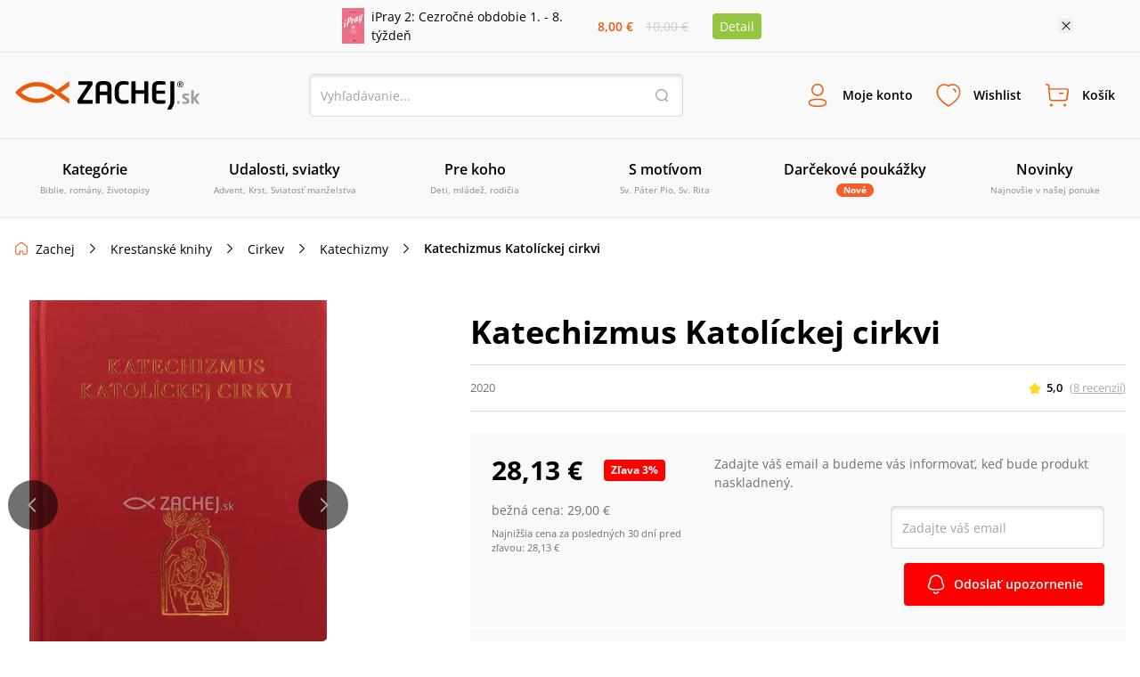

--- FILE ---
content_type: text/css
request_url: https://sources.zachej.sk/_next/static/css/1573ed1cd93865fd.css
body_size: 30294
content:
.slick-slider{box-sizing:border-box;-webkit-user-select:none;-moz-user-select:none;user-select:none;-webkit-touch-callout:none;-khtml-user-select:none;touch-action:pan-y;-webkit-tap-highlight-color:transparent}.slick-list,.slick-slider{position:relative;display:block}.slick-list{overflow:hidden;margin:0;padding:0}.slick-list:focus{outline:none}.slick-list.dragging{cursor:pointer;cursor:hand}.slick-slider .slick-list,.slick-slider .slick-track{transform:translateZ(0)}.slick-track{position:relative;top:0;left:0;display:block;margin-left:auto;margin-right:auto}.slick-track:after,.slick-track:before{display:table;content:""}.slick-track:after{clear:both}.slick-loading .slick-track{visibility:hidden}.slick-slide{display:none;float:left;height:100%;min-height:1px}[dir=rtl] .slick-slide{float:right}.slick-slide img{display:block}.slick-slide.slick-loading img{display:none}.slick-slide.dragging img{pointer-events:none}.slick-initialized .slick-slide{display:block}.slick-loading .slick-slide{visibility:hidden}.slick-vertical .slick-slide{display:block;height:auto;border:1px solid transparent}.slick-arrow.slick-hidden{display:none}button[data-balloon]{overflow:visible}[data-balloon]{position:relative;cursor:pointer}[data-balloon]:after{font-family:sans-serif!important;font-weight:400!important;font-style:normal!important;text-shadow:none!important;font-size:12px!important;background:#121212e6;border-radius:4px;color:#fff;content:attr(data-balloon);padding:.5em 1em;white-space:nowrap}[data-balloon]:after,[data-balloon]:before{filter:alpha(opacity=0);-ms-filter:"progid:DXImageTransform.Microsoft.Alpha(Opacity=0)";-moz-opacity:0;-khtml-opacity:0;opacity:0;pointer-events:none;transition:all .18s ease-out .18s;position:absolute;z-index:10}[data-balloon]:before{background:no-repeat url("data:image/svg+xml;charset=utf-8,%3Csvg%20xmlns%3D%22http://www.w3.org/2000/svg%22%20width%3D%2236px%22%20height%3D%2212px%22%3E%3Cpath%20fill%3D%22rgba(17, 17, 17, 0.9)%22%20transform%3D%22rotate(0)%22%20d%3D%22M2.658,0.000%20C-13.615,0.000%2050.938,0.000%2034.662,0.000%20C28.662,0.000%2023.035,12.002%2018.660,12.002%20C14.285,12.002%208.594,0.000%202.658,0.000%20Z%22/%3E%3C/svg%3E");background-size:100% auto;width:18px;height:6px;content:""}[data-balloon]:hover:after,[data-balloon]:hover:before,[data-balloon][data-balloon-visible]:after,[data-balloon][data-balloon-visible]:before{filter:alpha(opacity=100);-ms-filter:"progid:DXImageTransform.Microsoft.Alpha(Opacity=100)";-moz-opacity:1;-khtml-opacity:1;opacity:1;pointer-events:auto}[data-balloon]:not([data-balloon-pos]):after{bottom:100%;left:50%;margin-bottom:11px;transform:translate(-50%,10px);transform-origin:top}[data-balloon]:not([data-balloon-pos]):before{bottom:100%;left:50%;margin-bottom:5px;transform:translate(-50%,10px);transform-origin:top}[data-balloon]:not([data-balloon-pos]):hover:after,[data-balloon]:not([data-balloon-pos]):hover:before,[data-balloon]:not([data-balloon-pos])[data-balloon-visible]:after,[data-balloon]:not([data-balloon-pos])[data-balloon-visible]:before{transform:translate(-50%)}[data-balloon].font-awesome:after{font-family:FontAwesome,sans-serif!important}[data-balloon][data-balloon-break]:after{white-space:pre}[data-balloon][data-balloon-blunt]:after,[data-balloon][data-balloon-blunt]:before{transition:none}[data-balloon][data-balloon-pos=up]:after{bottom:100%;left:50%;margin-bottom:11px;transform:translate(-50%,10px);transform-origin:top}[data-balloon][data-balloon-pos=up]:before{bottom:100%;left:50%;margin-bottom:5px;transform:translate(-50%,10px);transform-origin:top}[data-balloon][data-balloon-pos=up]:hover:after,[data-balloon][data-balloon-pos=up]:hover:before,[data-balloon][data-balloon-pos=up][data-balloon-visible]:after,[data-balloon][data-balloon-pos=up][data-balloon-visible]:before{transform:translate(-50%)}[data-balloon][data-balloon-pos=up-left]:after{bottom:100%;left:0;margin-bottom:11px;transform:translateY(10px);transform-origin:top}[data-balloon][data-balloon-pos=up-left]:before{bottom:100%;left:5px;margin-bottom:5px;transform:translateY(10px);transform-origin:top}[data-balloon][data-balloon-pos=up-left]:hover:after,[data-balloon][data-balloon-pos=up-left]:hover:before,[data-balloon][data-balloon-pos=up-left][data-balloon-visible]:after,[data-balloon][data-balloon-pos=up-left][data-balloon-visible]:before{transform:translate(0)}[data-balloon][data-balloon-pos=up-right]:after{bottom:100%;right:0;margin-bottom:11px;transform:translateY(10px);transform-origin:top}[data-balloon][data-balloon-pos=up-right]:before{bottom:100%;right:5px;margin-bottom:5px;transform:translateY(10px);transform-origin:top}[data-balloon][data-balloon-pos=up-right]:hover:after,[data-balloon][data-balloon-pos=up-right]:hover:before,[data-balloon][data-balloon-pos=up-right][data-balloon-visible]:after,[data-balloon][data-balloon-pos=up-right][data-balloon-visible]:before{transform:translate(0)}[data-balloon][data-balloon-pos=down]:after{left:50%;margin-top:11px;top:100%;transform:translate(-50%,-10px)}[data-balloon][data-balloon-pos=down]:before{background:no-repeat url("data:image/svg+xml;charset=utf-8,%3Csvg%20xmlns%3D%22http://www.w3.org/2000/svg%22%20width%3D%2236px%22%20height%3D%2212px%22%3E%3Cpath%20fill%3D%22rgba(17, 17, 17, 0.9)%22%20transform%3D%22rotate(180 18 6)%22%20d%3D%22M2.658,0.000%20C-13.615,0.000%2050.938,0.000%2034.662,0.000%20C28.662,0.000%2023.035,12.002%2018.660,12.002%20C14.285,12.002%208.594,0.000%202.658,0.000%20Z%22/%3E%3C/svg%3E");background-size:100% auto;width:18px;height:6px;left:50%;margin-top:5px;top:100%;transform:translate(-50%,-10px)}[data-balloon][data-balloon-pos=down]:hover:after,[data-balloon][data-balloon-pos=down]:hover:before,[data-balloon][data-balloon-pos=down][data-balloon-visible]:after,[data-balloon][data-balloon-pos=down][data-balloon-visible]:before{transform:translate(-50%)}[data-balloon][data-balloon-pos=down-left]:after{left:0;margin-top:11px;top:100%;transform:translateY(-10px)}[data-balloon][data-balloon-pos=down-left]:before{background:no-repeat url("data:image/svg+xml;charset=utf-8,%3Csvg%20xmlns%3D%22http://www.w3.org/2000/svg%22%20width%3D%2236px%22%20height%3D%2212px%22%3E%3Cpath%20fill%3D%22rgba(17, 17, 17, 0.9)%22%20transform%3D%22rotate(180 18 6)%22%20d%3D%22M2.658,0.000%20C-13.615,0.000%2050.938,0.000%2034.662,0.000%20C28.662,0.000%2023.035,12.002%2018.660,12.002%20C14.285,12.002%208.594,0.000%202.658,0.000%20Z%22/%3E%3C/svg%3E");background-size:100% auto;width:18px;height:6px;left:5px;margin-top:5px;top:100%;transform:translateY(-10px)}[data-balloon][data-balloon-pos=down-left]:hover:after,[data-balloon][data-balloon-pos=down-left]:hover:before,[data-balloon][data-balloon-pos=down-left][data-balloon-visible]:after,[data-balloon][data-balloon-pos=down-left][data-balloon-visible]:before{transform:translate(0)}[data-balloon][data-balloon-pos=down-right]:after{right:0;margin-top:11px;top:100%;transform:translateY(-10px)}[data-balloon][data-balloon-pos=down-right]:before{background:no-repeat url("data:image/svg+xml;charset=utf-8,%3Csvg%20xmlns%3D%22http://www.w3.org/2000/svg%22%20width%3D%2236px%22%20height%3D%2212px%22%3E%3Cpath%20fill%3D%22rgba(17, 17, 17, 0.9)%22%20transform%3D%22rotate(180 18 6)%22%20d%3D%22M2.658,0.000%20C-13.615,0.000%2050.938,0.000%2034.662,0.000%20C28.662,0.000%2023.035,12.002%2018.660,12.002%20C14.285,12.002%208.594,0.000%202.658,0.000%20Z%22/%3E%3C/svg%3E");background-size:100% auto;width:18px;height:6px;right:5px;margin-top:5px;top:100%;transform:translateY(-10px)}[data-balloon][data-balloon-pos=down-right]:hover:after,[data-balloon][data-balloon-pos=down-right]:hover:before,[data-balloon][data-balloon-pos=down-right][data-balloon-visible]:after,[data-balloon][data-balloon-pos=down-right][data-balloon-visible]:before{transform:translate(0)}[data-balloon][data-balloon-pos=left]:after{margin-right:11px;right:100%;top:50%;transform:translate(10px,-50%)}[data-balloon][data-balloon-pos=left]:before{background:no-repeat url("data:image/svg+xml;charset=utf-8,%3Csvg%20xmlns%3D%22http://www.w3.org/2000/svg%22%20width%3D%2212px%22%20height%3D%2236px%22%3E%3Cpath%20fill%3D%22rgba(17, 17, 17, 0.9)%22%20transform%3D%22rotate(-90 18 18)%22%20d%3D%22M2.658,0.000%20C-13.615,0.000%2050.938,0.000%2034.662,0.000%20C28.662,0.000%2023.035,12.002%2018.660,12.002%20C14.285,12.002%208.594,0.000%202.658,0.000%20Z%22/%3E%3C/svg%3E");background-size:100% auto;width:6px;height:18px;margin-right:5px;right:100%;top:50%;transform:translate(10px,-50%)}[data-balloon][data-balloon-pos=left]:hover:after,[data-balloon][data-balloon-pos=left]:hover:before,[data-balloon][data-balloon-pos=left][data-balloon-visible]:after,[data-balloon][data-balloon-pos=left][data-balloon-visible]:before{transform:translateY(-50%)}[data-balloon][data-balloon-pos=right]:after{left:100%;margin-left:11px;top:50%;transform:translate(-10px,-50%)}[data-balloon][data-balloon-pos=right]:before{background:no-repeat url("data:image/svg+xml;charset=utf-8,%3Csvg%20xmlns%3D%22http://www.w3.org/2000/svg%22%20width%3D%2212px%22%20height%3D%2236px%22%3E%3Cpath%20fill%3D%22rgba(17, 17, 17, 0.9)%22%20transform%3D%22rotate(90 6 6)%22%20d%3D%22M2.658,0.000%20C-13.615,0.000%2050.938,0.000%2034.662,0.000%20C28.662,0.000%2023.035,12.002%2018.660,12.002%20C14.285,12.002%208.594,0.000%202.658,0.000%20Z%22/%3E%3C/svg%3E");background-size:100% auto;width:6px;height:18px;left:100%;margin-left:5px;top:50%;transform:translate(-10px,-50%)}[data-balloon][data-balloon-pos=right]:hover:after,[data-balloon][data-balloon-pos=right]:hover:before,[data-balloon][data-balloon-pos=right][data-balloon-visible]:after,[data-balloon][data-balloon-pos=right][data-balloon-visible]:before{transform:translateY(-50%)}[data-balloon][data-balloon-length=small]:after{white-space:normal;width:80px}[data-balloon][data-balloon-length=medium]:after{white-space:normal;width:150px}[data-balloon][data-balloon-length=large]:after{white-space:normal;width:260px}[data-balloon][data-balloon-length=xlarge]:after{white-space:normal;width:380px}@media screen and (max-width:768px){[data-balloon][data-balloon-length=xlarge]:after{white-space:normal;width:90vw}}[data-balloon][data-balloon-length=fit]:after{white-space:normal;width:100%}.autocomplete{width:100%;position:absolute;top:42px;background-color:#fff;color:#000;list-style:none;padding:0;margin:0;z-index:1000;box-shadow:0 0 20px #00000026;border-radius:5px}.autocomplete .autocomplete__item:first-child{border-radius:5px 5px 0 0}.autocomplete .autocomplete__item:last-child{border-radius:0 0 5px 5px}.autocomplete__item{z-index:9999;width:100%;padding:5px;cursor:pointer}.autocomplete__item:hover{background-color:#f9f9f9}.autocomplete--zip{width:263%}.autocomplete--city{width:165.5%;right:0}@media(max-width:600px){.autocomplete--city,.autocomplete--zip{width:100%}}@font-face{font-family:Open Sans;src:url(/nextpublic/font/OpenSans/OpenSans-Light.ttf);font-style:normal;font-weight:300;font-display:swap}@font-face{font-family:Open Sans;src:url(/nextpublic/font/OpenSans/OpenSans-LightItalic.ttf);font-style:italic;font-weight:300;font-display:swap}@font-face{font-family:Open Sans;src:url(/nextpublic/font/OpenSans/OpenSans-Regular.ttf);font-style:normal;font-weight:400;font-display:swap}@font-face{font-family:Open Sans;src:url(/nextpublic/font/OpenSans/OpenSans-Italic.ttf);font-style:italic;font-weight:400;font-display:swap}@font-face{font-family:Open Sans;src:url(/nextpublic/font/OpenSans/OpenSans-SemiBold.ttf);font-style:normal;font-weight:600;font-display:swap}@font-face{font-family:Open Sans;src:url(/nextpublic/font/OpenSans/OpenSans-SemiBoldItalic.ttf);font-style:italic;font-weight:600;font-display:swap}@font-face{font-family:Open Sans;src:url(/nextpublic/font/OpenSans/OpenSans-Bold.ttf);font-style:normal;font-weight:700;font-display:swap}@font-face{font-family:Open Sans;src:url(/nextpublic/font/OpenSans/OpenSans-BoldItalic.ttf);font-style:italic;font-weight:700;font-display:swap}*,:after,:before{--tw-border-spacing-x:0;--tw-border-spacing-y:0;--tw-translate-x:0;--tw-translate-y:0;--tw-rotate:0;--tw-skew-x:0;--tw-skew-y:0;--tw-scale-x:1;--tw-scale-y:1;--tw-pan-x: ;--tw-pan-y: ;--tw-pinch-zoom: ;--tw-scroll-snap-strictness:proximity;--tw-gradient-from-position: ;--tw-gradient-via-position: ;--tw-gradient-to-position: ;--tw-ordinal: ;--tw-slashed-zero: ;--tw-numeric-figure: ;--tw-numeric-spacing: ;--tw-numeric-fraction: ;--tw-ring-inset: ;--tw-ring-offset-width:0px;--tw-ring-offset-color:#fff;--tw-ring-color:rgba(59,130,246,.5);--tw-ring-offset-shadow:0 0 #0000;--tw-ring-shadow:0 0 #0000;--tw-shadow:0 0 #0000;--tw-shadow-colored:0 0 #0000;--tw-blur: ;--tw-brightness: ;--tw-contrast: ;--tw-grayscale: ;--tw-hue-rotate: ;--tw-invert: ;--tw-saturate: ;--tw-sepia: ;--tw-drop-shadow: ;--tw-backdrop-blur: ;--tw-backdrop-brightness: ;--tw-backdrop-contrast: ;--tw-backdrop-grayscale: ;--tw-backdrop-hue-rotate: ;--tw-backdrop-invert: ;--tw-backdrop-opacity: ;--tw-backdrop-saturate: ;--tw-backdrop-sepia: ;--tw-contain-size: ;--tw-contain-layout: ;--tw-contain-paint: ;--tw-contain-style: }::backdrop{--tw-border-spacing-x:0;--tw-border-spacing-y:0;--tw-translate-x:0;--tw-translate-y:0;--tw-rotate:0;--tw-skew-x:0;--tw-skew-y:0;--tw-scale-x:1;--tw-scale-y:1;--tw-pan-x: ;--tw-pan-y: ;--tw-pinch-zoom: ;--tw-scroll-snap-strictness:proximity;--tw-gradient-from-position: ;--tw-gradient-via-position: ;--tw-gradient-to-position: ;--tw-ordinal: ;--tw-slashed-zero: ;--tw-numeric-figure: ;--tw-numeric-spacing: ;--tw-numeric-fraction: ;--tw-ring-inset: ;--tw-ring-offset-width:0px;--tw-ring-offset-color:#fff;--tw-ring-color:rgba(59,130,246,.5);--tw-ring-offset-shadow:0 0 #0000;--tw-ring-shadow:0 0 #0000;--tw-shadow:0 0 #0000;--tw-shadow-colored:0 0 #0000;--tw-blur: ;--tw-brightness: ;--tw-contrast: ;--tw-grayscale: ;--tw-hue-rotate: ;--tw-invert: ;--tw-saturate: ;--tw-sepia: ;--tw-drop-shadow: ;--tw-backdrop-blur: ;--tw-backdrop-brightness: ;--tw-backdrop-contrast: ;--tw-backdrop-grayscale: ;--tw-backdrop-hue-rotate: ;--tw-backdrop-invert: ;--tw-backdrop-opacity: ;--tw-backdrop-saturate: ;--tw-backdrop-sepia: ;--tw-contain-size: ;--tw-contain-layout: ;--tw-contain-paint: ;--tw-contain-style: }*,:after,:before{box-sizing:border-box;border:0 solid #e5e7eb}:after,:before{--tw-content:""}:host,html{line-height:1.5;-webkit-text-size-adjust:100%;-moz-tab-size:4;-o-tab-size:4;tab-size:4;font-family:ui-sans-serif,system-ui,sans-serif,Apple Color Emoji,Segoe UI Emoji,Segoe UI Symbol,Noto Color Emoji;font-feature-settings:normal;font-variation-settings:normal;-webkit-tap-highlight-color:transparent}body{line-height:inherit}hr{height:0;color:inherit;border-top-width:1px}abbr:where([title]){-webkit-text-decoration:underline dotted;text-decoration:underline dotted}h1,h2,h3,h4,h5,h6{font-size:inherit;font-weight:inherit}a{color:inherit;text-decoration:inherit}b,strong{font-weight:bolder}code,kbd,pre,samp{font-family:ui-monospace,SFMono-Regular,Menlo,Monaco,Consolas,Liberation Mono,Courier New,monospace;font-feature-settings:normal;font-variation-settings:normal;font-size:1em}small{font-size:80%}sub,sup{font-size:75%;line-height:0;position:relative;vertical-align:baseline}sub{bottom:-.25em}sup{top:-.5em}table{text-indent:0;border-color:inherit;border-collapse:collapse}button,input,optgroup,select,textarea{font-family:inherit;font-feature-settings:inherit;font-variation-settings:inherit;font-size:100%;font-weight:inherit;line-height:inherit;letter-spacing:inherit;color:inherit;margin:0;padding:0}button,select{text-transform:none}button,input:where([type=button]),input:where([type=reset]),input:where([type=submit]){-webkit-appearance:button;background-color:transparent;background-image:none}:-moz-focusring{outline:auto}:-moz-ui-invalid{box-shadow:none}progress{vertical-align:baseline}::-webkit-inner-spin-button,::-webkit-outer-spin-button{height:auto}[type=search]{-webkit-appearance:textfield;outline-offset:-2px}::-webkit-search-decoration{-webkit-appearance:none}::-webkit-file-upload-button{-webkit-appearance:button;font:inherit}summary{display:list-item}blockquote,dd,dl,figure,h1,h2,h3,h4,h5,h6,hr,p,pre{margin:0}fieldset{margin:0}fieldset,legend{padding:0}menu,ol,ul{list-style:none;margin:0;padding:0}dialog{padding:0}textarea{resize:vertical}input::-moz-placeholder,textarea::-moz-placeholder{opacity:1;color:#9ca3af}input::placeholder,textarea::placeholder{opacity:1;color:#9ca3af}[role=button],button{cursor:pointer}:disabled{cursor:default}audio,canvas,embed,iframe,img,object,svg,video{display:block;vertical-align:middle}img,video{max-width:100%;height:auto}[hidden]:where(:not([hidden=until-found])){display:none}html{scroll-behavior:smooth}body,html{margin:0;padding:0;font-family:Open Sans,sans-serif}*{box-sizing:border-box}a{--tw-text-opacity:1;color:rgb(0 0 0/var(--tw-text-opacity,1));text-decoration-line:none}img{max-width:100%;border-width:0;vertical-align:middle}h2{line-height:2.5rem}button,input,select,textarea{line-height:1.25rem}button,input[type=button],input[type=reset],input[type=submit]{cursor:pointer}.uneditable-input,input[type=color],input[type=date],input[type=datetime-local],input[type=datetime],input[type=email],input[type=month],input[type=number],input[type=search],input[type=tel],input[type=time],input[type=url],input[type=week],select,textarea{border-radius:.25rem;font-size:.875rem;line-height:1.25rem}.logo-tailwind-sk{margin:0;height:1.5rem;width:136px;background-image:url(/nextpublic/logo/logo-sk.svg);background-size:contain;background-position:50%;background-repeat:no-repeat}@media(min-width:540px){.logo-tailwind-sk{height:2rem;width:13rem}}.logo-tailwind-cz{margin:0;height:1.5rem;width:136px;background-image:url(/nextpublic/logo/logo-cz.svg);background-size:contain;background-position:50%;background-repeat:no-repeat}@media(min-width:540px){.logo-tailwind-cz{height:2rem;width:13rem}}.dimmer{pointer-events:none;position:fixed;top:0;left:0;display:block;height:100%;width:100%;background-color:#00000014;transition-property:all;transition-timing-function:cubic-bezier(.4,0,.2,1);transition-duration:.5s;transition-timing-function:linear;animation-duration:.5s;animation-timing-function:linear}.textInput{padding-left:.75rem;padding-right:.75rem;--tw-shadow:inset 0 2px 4px #0000001f;--tw-shadow-colored:inset 0 2px 4px var(--tw-shadow-color)}.selectInput,.textInput{display:flex;height:3rem;width:100%;align-items:center;border-radius:.25rem;border-width:1px;--tw-border-opacity:1;border-color:rgb(221 221 221/var(--tw-border-opacity,1));font-size:14px;box-shadow:var(--tw-ring-offset-shadow,0 0 #0000),var(--tw-ring-shadow,0 0 #0000),var(--tw-shadow)}.selectInput{--tw-bg-opacity:1;background-image:url(/nextpublic/arrow-down.svg);background-size:24px;background-position:right 16px center;padding:.75rem;--tw-shadow:inset 0 2px 4px #0000001f;--tw-shadow-colored:inset 0 2px 4px var(--tw-shadow-color)}.checkboxInput,.selectInput{-webkit-appearance:none;-moz-appearance:none;appearance:none;background-color:rgb(255 255 255/var(--tw-bg-opacity,1));background-repeat:no-repeat}.checkboxInput{height:1.5rem;width:1.5rem;min-width:24px;cursor:pointer;border-radius:.25rem;border-width:1px;--tw-border-opacity:1;border-color:rgb(221 221 221/var(--tw-border-opacity,1));--tw-bg-opacity:1;background-size:16px;background-position:50%;--tw-shadow:inset 0px 2px 4px #0000001f;--tw-shadow-colored:inset 0px 2px 4px var(--tw-shadow-color);transition-duration:.3s;animation-duration:.3s}.checkboxInput,.checkboxInput:checked{box-shadow:var(--tw-ring-offset-shadow,0 0 #0000),var(--tw-ring-shadow,0 0 #0000),var(--tw-shadow)}.checkboxInput:checked{--tw-border-opacity:1;border-color:rgb(234 91 12/var(--tw-border-opacity,1));--tw-bg-opacity:1;background-color:rgb(234 91 12/var(--tw-bg-opacity,1));background-image:url(/nextpublic/check.svg);--tw-shadow:0 0 #0000;--tw-shadow-colored:0 0 #0000}.radioInput{position:relative;margin-right:.75rem;height:1.5rem;width:1.5rem;min-width:24px;cursor:pointer;-webkit-appearance:none;-moz-appearance:none;appearance:none;border-radius:9999px;border-width:1px;--tw-border-opacity:1;border-color:rgb(221 221 221/var(--tw-border-opacity,1));--tw-bg-opacity:1;background-color:rgb(255 255 255/var(--tw-bg-opacity,1));--tw-shadow:inset 0px 2px 4px #0000001f;--tw-shadow-colored:inset 0px 2px 4px var(--tw-shadow-color);transition-duration:.3s;animation-duration:.3s}.radioInput,.radioInput:checked{box-shadow:var(--tw-ring-offset-shadow,0 0 #0000),var(--tw-ring-shadow,0 0 #0000),var(--tw-shadow)}.radioInput:checked{border-width:2px;--tw-border-opacity:1;border-color:rgb(234 91 12/var(--tw-border-opacity,1));--tw-shadow:0 0 #0000;--tw-shadow-colored:0 0 #0000}.radioInput:checked:after{position:absolute;top:2px;left:2px;height:1rem;width:1rem;border-radius:9999px;content:var(--tw-content);--tw-bg-opacity:1;background-color:rgb(234 91 12/var(--tw-bg-opacity,1))}.fakeRadioInput{border-radius:9999px;border-width:1px;--tw-border-opacity:1;border-color:rgb(221 221 221/var(--tw-border-opacity,1));--tw-bg-opacity:1;background-color:rgb(255 255 255/var(--tw-bg-opacity,1));--tw-shadow:inset 0px 2px 4px #0000001f;--tw-shadow-colored:inset 0px 2px 4px var(--tw-shadow-color)}.fakeRadioInput,.fakeRadioInputChecked{position:relative;margin-right:.75rem;height:1.5rem;width:1.5rem;min-width:24px;cursor:pointer;-webkit-appearance:none;-moz-appearance:none;appearance:none;box-shadow:var(--tw-ring-offset-shadow,0 0 #0000),var(--tw-ring-shadow,0 0 #0000),var(--tw-shadow)}.fakeRadioInputChecked{border-radius:9999px;border-width:2px;--tw-border-opacity:1;border-color:rgb(150 197 66/var(--tw-border-opacity,1));--tw-shadow:0 0 #0000;--tw-shadow-colored:0 0 #0000}.fakeRadioInputChecked:after{position:absolute;top:2px;left:2px;height:1rem;width:1rem;border-radius:9999px;content:var(--tw-content);--tw-bg-opacity:1;background-color:rgb(150 197 66/var(--tw-bg-opacity,1))}.textAreaInput{height:9rem;width:100%;border-radius:.25rem;border-width:1px;--tw-border-opacity:1;border-color:rgb(221 221 221/var(--tw-border-opacity,1));padding:1rem;font-size:14px;--tw-shadow:inset 0 2px 4px #0000001f;--tw-shadow-colored:inset 0 2px 4px var(--tw-shadow-color);box-shadow:var(--tw-ring-offset-shadow,0 0 #0000),var(--tw-ring-shadow,0 0 #0000),var(--tw-shadow)}.fakeCheckboxInput{border-radius:.25rem;border-width:1px;--tw-border-opacity:1;border-color:rgb(221 221 221/var(--tw-border-opacity,1));--tw-bg-opacity:1;background-color:rgb(255 255 255/var(--tw-bg-opacity,1));--tw-shadow:inset 0px 2px 4px #0000001f;--tw-shadow-colored:inset 0px 2px 4px var(--tw-shadow-color);box-shadow:var(--tw-ring-offset-shadow,0 0 #0000),var(--tw-ring-shadow,0 0 #0000),var(--tw-shadow)}.fakeCheckboxInput,.fakeCheckboxInputChecked{height:1.5rem;width:1.5rem;min-width:24px;cursor:pointer;transition-duration:.2s;animation-duration:.2s}.fakeCheckboxInputChecked{border-radius:.25rem;border-width:1px;--tw-border-opacity:1;border-color:rgb(234 91 12/var(--tw-border-opacity,1));--tw-bg-opacity:1;background-color:rgb(234 91 12/var(--tw-bg-opacity,1));background-image:url(/nextpublic/check.svg);background-size:16px;background-position:50%;background-repeat:no-repeat}.modal{position:fixed;inset:0;z-index:499;height:100%;width:100%;overflow-y:auto;overflow-x:hidden;background-color:#00000029}.modalWrapper{position:absolute;top:25%;left:50%;margin-left:auto;margin-right:auto;--tw-translate-y:-25%;--tw-translate-x:-50%;transform:translate(var(--tw-translate-x),var(--tw-translate-y)) rotate(var(--tw-rotate)) skew(var(--tw-skew-x)) skewY(var(--tw-skew-y)) scaleX(var(--tw-scale-x)) scaleY(var(--tw-scale-y));overflow:scroll;background-color:rgb(255 255 255/var(--tw-bg-opacity,1));padding:1.5rem}.greenButton,.modalWrapper{border-radius:.25rem;--tw-bg-opacity:1}.greenButton{margin:0;display:flex;height:3rem;align-items:center;justify-content:center;border-width:0;background-color:rgb(150 197 66/var(--tw-bg-opacity,1));padding-left:1.5rem;padding-right:1.5rem;font-size:13px;font-weight:600;--tw-text-opacity:1;color:rgb(255 255 255/var(--tw-text-opacity,1));--tw-shadow:0px 2px 4px #0000001f;--tw-shadow-colored:0px 2px 4px var(--tw-shadow-color);transition-duration:.2s;animation-duration:.2s}.greenButton,.greenButton:hover{box-shadow:var(--tw-ring-offset-shadow,0 0 #0000),var(--tw-ring-shadow,0 0 #0000),var(--tw-shadow)}.greenButton:hover{--tw-bg-opacity:1;background-color:rgb(135 180 52/var(--tw-bg-opacity,1));--tw-shadow:0 0 #0000;--tw-shadow-colored:0 0 #0000}@media(min-width:980px){.greenButton{font-size:14px}}.whiteButton{margin:0;display:flex;height:3rem;align-items:center;justify-content:center;border-radius:.25rem;border-width:1px;--tw-border-opacity:1;border-color:rgb(221 221 221/var(--tw-border-opacity,1));--tw-bg-opacity:1;background-color:rgb(255 255 255/var(--tw-bg-opacity,1));padding-left:1.5rem;padding-right:1.5rem;font-size:13px;font-weight:600;--tw-shadow:0px 2px 4px #0000001f;--tw-shadow-colored:0px 2px 4px var(--tw-shadow-color);transition-duration:.2s;animation-duration:.2s}.whiteButton,.whiteButton:hover{box-shadow:var(--tw-ring-offset-shadow,0 0 #0000),var(--tw-ring-shadow,0 0 #0000),var(--tw-shadow)}.whiteButton:hover{--tw-shadow:0 0 #0000;--tw-shadow-colored:0 0 #0000}@media(min-width:980px){.whiteButton{font-size:14px}}.primaryButton{margin:0;display:flex;height:3rem;align-items:center;justify-content:center;border-radius:.25rem;border-width:0;--tw-bg-opacity:1;background-color:rgb(234 91 12/var(--tw-bg-opacity,1));padding-left:1.5rem;padding-right:1.5rem;font-size:13px;font-weight:600;--tw-text-opacity:1;color:rgb(255 255 255/var(--tw-text-opacity,1));--tw-shadow:0px 2px 4px #0000001f;--tw-shadow-colored:0px 2px 4px var(--tw-shadow-color);transition-duration:.2s;animation-duration:.2s}.primaryButton,.primaryButton:hover{box-shadow:var(--tw-ring-offset-shadow,0 0 #0000),var(--tw-ring-shadow,0 0 #0000),var(--tw-shadow)}.primaryButton:hover{--tw-bg-opacity:1;background-color:rgb(215 84 11/var(--tw-bg-opacity,1));--tw-shadow:0 0 #0000;--tw-shadow-colored:0 0 #0000}@media(min-width:980px){.primaryButton{font-size:14px}}.miniButton{margin-right:.5rem;display:flex;height:1.5rem;cursor:pointer;align-items:center;white-space:nowrap;border-radius:.25rem;border-width:1px;--tw-border-opacity:1;border-color:rgb(221 221 221/var(--tw-border-opacity,1));--tw-bg-opacity:1;background-color:rgb(255 255 255/var(--tw-bg-opacity,1));padding-left:.5rem;padding-right:.5rem;font-weight:600;--tw-shadow:0px 2px 4px #0000001f;--tw-shadow-colored:0px 2px 4px var(--tw-shadow-color);transition-property:all;transition-timing-function:cubic-bezier(.4,0,.2,1);transition-duration:.2s;animation-duration:.2s}.miniButton,.miniButton:hover{box-shadow:var(--tw-ring-offset-shadow,0 0 #0000),var(--tw-ring-shadow,0 0 #0000),var(--tw-shadow)}.miniButton:hover{--tw-shadow:0 0 #0000;--tw-shadow-colored:0 0 #0000}.miniButtonCloseIcon{background-image:url(/nextpublic/closeThick.svg);background-size:12px;background-position:8px;background-repeat:no-repeat;padding-left:1.5rem}.textBig{margin:0;padding:0;font-size:1.25rem;line-height:1.75rem;font-weight:600}@media(min-width:980px){.textBig{font-size:1.5rem;line-height:2rem}}.textNormal{font-size:13px}@media(min-width:980px){.textNormal{font-size:14px}}.pointer-events-none{pointer-events:none}.pointer-events-auto{pointer-events:auto}.\!visible{visibility:visible!important}.visible{visibility:visible}.invisible{visibility:hidden}.static{position:static}.\!fixed{position:fixed!important}.fixed{position:fixed}.absolute{position:absolute}.\!relative{position:relative!important}.sticky{position:sticky}.\!top-\[calc\(100\%-1\.6px\)\]{top:calc(100% - 1.6px)!important}.\!top-\[calc\(50\%-400px\)\]{top:calc(50% - 400px)!important}.-bottom-2{bottom:-.5rem}.-bottom-\[255px\]{bottom:-255px}.-left-5{left:-1.25rem}.-left-6{left:-1.5rem}.-left-96{left:-24rem}.-left-\[52px\]{left:-52px}.-right-2{right:-.5rem}.-right-5{right:-1.25rem}.-right-6{right:-1.5rem}.-right-\[28px\]{right:-28px}.-right-\[38px\]{right:-38px}.-top-1{top:-.25rem}.-top-2{top:-.5rem}.-top-52{top:-13rem}.-top-\[14px\]{top:-14px}.bottom-0{bottom:0}.bottom-2{bottom:.5rem}.bottom-5{bottom:1.25rem}.bottom-6{bottom:1.5rem}.left-0{left:0}.left-2{left:.5rem}.left-20{left:5rem}.left-3{left:.75rem}.left-4{left:1rem}.left-6{left:1.5rem}.left-8{left:2rem}.left-\[-500px\]{left:-500px}.left-\[247px\]{left:247px}.left-\[calc\(50\%-14\.5px\)\]{left:calc(50% - 14.5px)}.left-\[calc\(50\%-27px\)\]{left:calc(50% - 27px)}.left-auto{left:auto}.right-0{right:0}.right-10{right:2.5rem}.right-2{right:.5rem}.right-2\.5{right:.625rem}.right-3{right:.75rem}.right-4{right:1rem}.right-6{right:1.5rem}.right-7{right:1.75rem}.right-\[134px\]{right:134px}.top-0{top:0}.top-10{top:2.5rem}.top-2{top:.5rem}.top-3{top:.75rem}.top-4{top:1rem}.top-6{top:1.5rem}.top-7{top:1.75rem}.top-8{top:2rem}.top-\[-27px\]{top:-27px}.top-\[12\%\]{top:12%}.top-\[128px\]{top:128px}.top-\[132px\]{top:132px}.top-\[145px\]{top:145px}.top-\[14px\]{top:14px}.top-\[15px\]{top:15px}.top-\[197px\]{top:197px}.top-\[72px\]{top:72px}.top-\[88px\]{top:88px}.top-\[calc\(100\%-0px\)\]{top:calc(100% + -0px)}.top-\[calc\(50\%-28px\)\]{top:calc(50% - 28px)}.z-0{z-index:0}.z-10{z-index:10}.z-100{z-index:100}.z-10000000{z-index:495}.z-10000002{z-index:497}.z-10000003{z-index:498}.z-20{z-index:20}.z-50{z-index:50}.z-99{z-index:99}.z-\[1\]{z-index:1}.z-\[2\]{z-index:2}.z-lightBox{z-index:501}.z-modalContent{z-index:500}.\!m-0{margin:0!important}.m-0{margin:0}.m-1{margin:.25rem}.m-12{margin:3rem}.m-3{margin:.75rem}.m-6{margin:1.5rem}.m-auto{margin:auto}.-my-px{margin-top:-1px;margin-bottom:-1px}.mx-0{margin-left:0;margin-right:0}.mx-1{margin-left:.25rem;margin-right:.25rem}.mx-2{margin-left:.5rem;margin-right:.5rem}.mx-4{margin-left:1rem;margin-right:1rem}.mx-6{margin-left:1.5rem;margin-right:1.5rem}.mx-\[5px\]{margin-left:5px;margin-right:5px}.mx-auto{margin-left:auto;margin-right:auto}.my-0{margin-top:0;margin-bottom:0}.my-1{margin-top:.25rem;margin-bottom:.25rem}.my-12{margin-top:3rem;margin-bottom:3rem}.my-2{margin-top:.5rem;margin-bottom:.5rem}.my-2\.5{margin-top:.625rem;margin-bottom:.625rem}.my-3{margin-top:.75rem;margin-bottom:.75rem}.my-4{margin-top:1rem;margin-bottom:1rem}.my-6{margin-top:1.5rem;margin-bottom:1.5rem}.my-7{margin-top:1.75rem;margin-bottom:1.75rem}.my-\[30px\]{margin-top:30px;margin-bottom:30px}.my-auto{margin-top:auto;margin-bottom:auto}.\!mr-0{margin-right:0!important}.\!mr-4{margin-right:1rem!important}.-mb-px{margin-bottom:-1px}.-ml-\[1px\]{margin-left:-1px}.-mt-2{margin-top:-.5rem}.-mt-6{margin-top:-1.5rem}.-mt-8{margin-top:-2rem}.-mt-px{margin-top:-1px}.mb-0{margin-bottom:0}.mb-1{margin-bottom:.25rem}.mb-12{margin-bottom:3rem}.mb-14{margin-bottom:3.5rem}.mb-2{margin-bottom:.5rem}.mb-3{margin-bottom:.75rem}.mb-4{margin-bottom:1rem}.mb-5{margin-bottom:1.25rem}.mb-6{margin-bottom:1.5rem}.mb-8{margin-bottom:2rem}.mb-\[30px\]{margin-bottom:30px}.mb-\[5px\]{margin-bottom:5px}.mb-\[60px\]{margin-bottom:60px}.ml-0{margin-left:0}.ml-1{margin-left:.25rem}.ml-2{margin-left:.5rem}.ml-3{margin-left:.75rem}.ml-4{margin-left:1rem}.ml-6{margin-left:1.5rem}.ml-9{margin-left:2.25rem}.ml-auto{margin-left:auto}.mr-0{margin-right:0}.mr-1{margin-right:.25rem}.mr-10{margin-right:2.5rem}.mr-12{margin-right:3rem}.mr-2{margin-right:.5rem}.mr-2\.5{margin-right:.625rem}.mr-3{margin-right:.75rem}.mr-4{margin-right:1rem}.mr-6{margin-right:1.5rem}.mt-0{margin-top:0}.mt-1{margin-top:.25rem}.mt-10{margin-top:2.5rem}.mt-12{margin-top:3rem}.mt-2{margin-top:.5rem}.mt-3{margin-top:.75rem}.mt-4{margin-top:1rem}.mt-5{margin-top:1.25rem}.mt-6{margin-top:1.5rem}.mt-8{margin-top:2rem}.mt-\[10px\]{margin-top:10px}.mt-\[20px\]{margin-top:20px}.mt-\[2px\]{margin-top:2px}.mt-\[60px\]{margin-top:60px}.mt-auto{margin-top:auto}.box-content{box-sizing:content-box}.\!block{display:block!important}.block{display:block}.inline-block{display:inline-block}.inline{display:inline}.\!flex{display:flex!important}.flex{display:flex}.inline-flex{display:inline-flex}.table{display:table}.grid{display:grid}.contents{display:contents}.list-item{display:list-item}.hidden{display:none}.\!h-1\/3{height:33.333333%!important}.\!h-14{height:3.5rem!important}.h-0{height:0}.h-1{height:.25rem}.h-1\.5{height:.375rem}.h-1\/2{height:50%}.h-10{height:2.5rem}.h-12{height:3rem}.h-14{height:3.5rem}.h-16{height:4rem}.h-2{height:.5rem}.h-2\.5{height:.625rem}.h-20{height:5rem}.h-24{height:6rem}.h-3{height:.75rem}.h-4{height:1rem}.h-5{height:1.25rem}.h-5\/6{height:83.333333%}.h-6{height:1.5rem}.h-72{height:18rem}.h-8{height:2rem}.h-9{height:2.25rem}.h-\[100px\]{height:100px}.h-\[13px\]{height:13px}.h-\[14px\]{height:14px}.h-\[150vh\]{height:150vh}.h-\[165px\]{height:165px}.h-\[175px\]{height:175px}.h-\[19px\]{height:19px}.h-\[200px\]{height:200px}.h-\[260px\]{height:260px}.h-\[320px\]{height:320px}.h-\[45px\]{height:45px}.h-\[460px\]{height:460px}.h-\[48px\]{height:48px}.h-\[50vh\]{height:50vh}.h-\[54px\]{height:54px}.h-\[560px\]{height:560px}.h-\[61px\]{height:61px}.h-\[63px\]{height:63px}.h-\[64px\]{height:64px}.h-\[68px\]{height:68px}.h-\[72px\]{height:72px}.h-\[76px\]{height:76px}.h-\[88px\]{height:88px}.h-auto{height:auto}.h-fit{height:-moz-fit-content;height:fit-content}.h-full{height:100%}.h-px{height:1px}.h-screen{height:100vh}.h-screen_75{height:75vh}.max-h-0{max-height:0}.max-h-14{max-height:3.5rem}.max-h-\[106px\]{max-height:106px}.max-h-\[200px\]{max-height:200px}.max-h-\[40px\]{max-height:40px}.max-h-\[80px\]{max-height:80px}.max-h-\[90vh\]{max-height:90vh}.min-h-14{min-height:3.5rem}.min-h-\[120px\]{min-height:120px}.min-h-\[185px\]{min-height:185px}.min-h-\[24px\]{min-height:24px}.min-h-\[56px\]{min-height:56px}.min-h-screen{min-height:100vh}.w-1\.5{width:.375rem}.w-1\/2{width:50%}.w-1\/3{width:33.333333%}.w-1\/4{width:25%}.w-1\/5{width:20%}.w-1\/6{width:16.666667%}.w-10{width:2.5rem}.w-11\/12{width:91.666667%}.w-12{width:3rem}.w-14{width:3.5rem}.w-16{width:4rem}.w-2\.5{width:.625rem}.w-2\/3{width:66.666667%}.w-20{width:5rem}.w-24{width:6rem}.w-28{width:7rem}.w-3{width:.75rem}.w-32{width:8rem}.w-4{width:1rem}.w-4\/5{width:80%}.w-40{width:10rem}.w-44{width:11rem}.w-5{width:1.25rem}.w-6{width:1.5rem}.w-72{width:18rem}.w-8{width:2rem}.w-80{width:20rem}.w-9{width:2.25rem}.w-\[100px\]{width:100px}.w-\[112px\]{width:112px}.w-\[120px\]{width:120px}.w-\[148px\]{width:148px}.w-\[150px\]{width:150px}.w-\[200px\]{width:200px}.w-\[224px\]{width:224px}.w-\[270px\]{width:270px}.w-\[286px\]{width:286px}.w-\[288px\]{width:288px}.w-\[320px\]{width:320px}.w-\[328px\]{width:328px}.w-\[360px\]{width:360px}.w-\[54px\]{width:54px}.w-\[64px\]{width:64px}.w-\[72px\]{width:72px}.w-\[76px\]{width:76px}.w-\[84px\]{width:84px}.w-\[90\%\]{width:90%}.w-\[90vw\]{width:90vw}.w-\[calc\(100\%-32px\)\]{width:calc(100% - 32px)}.w-\[calc\(100\%-52px\)\]{width:calc(100% - 52px)}.w-\[calc\(50\%-8px\)\]{width:calc(50% - 8px)}.w-\[calc\(75\%-8px\)\]{width:calc(75% - 8px)}.w-auto{width:auto}.w-fit{width:-moz-fit-content;width:fit-content}.w-full{width:100%}.w-px{width:1px}.w-screen{width:100vw}.min-w-80{min-width:20rem}.min-w-\[114px\]{min-width:114px}.min-w-\[120px\]{min-width:120px}.min-w-\[148px\]{min-width:148px}.min-w-\[200px\]{min-width:200px}.min-w-\[240px\]{min-width:240px}.min-w-\[24px\]{min-width:24px}.min-w-\[280px\]{min-width:280px}.min-w-\[300px\]{min-width:300px}.min-w-\[30px\]{min-width:30px}.min-w-\[320px\]{min-width:320px}.min-w-\[324px\]{min-width:324px}.min-w-\[327px\]{min-width:327px}.min-w-\[32px\]{min-width:32px}.min-w-\[356px\]{min-width:356px}.min-w-\[40px\]{min-width:40px}.min-w-\[498px\]{min-width:498px}.min-w-\[56px\]{min-width:56px}.min-w-\[64px\]{min-width:64px}.\!max-w-\[40px\]{max-width:40px!important}.max-w-\[100px\]{max-width:100px}.max-w-\[110px\]{max-width:110px}.max-w-\[1130px\]{max-width:1130px}.max-w-\[1440px\]{max-width:1440px}.max-w-\[1500px\]{max-width:1500px}.max-w-\[157px\]{max-width:157px}.max-w-\[170px\]{max-width:170px}.max-w-\[328px\]{max-width:328px}.max-w-\[350px\]{max-width:350px}.max-w-\[352px\]{max-width:352px}.max-w-\[40px\]{max-width:40px}.max-w-\[56px\]{max-width:56px}.max-w-\[600px\]{max-width:600px}.max-w-\[604px\]{max-width:604px}.max-w-\[64px\]{max-width:64px}.max-w-\[728px\]{max-width:728px}.max-w-\[800px\]{max-width:800px}.max-w-\[900px\]{max-width:900px}.max-w-full{max-width:100%}.flex-1{flex:1 1 0%}.flex-\[1_1_20\%\]{flex:1 1 20%}.flex-\[4_4_80\%\]{flex:4 4 80%}.flex-shrink-0{flex-shrink:0}.flex-grow{flex-grow:1}.translate-y-6{--tw-translate-y:1.5rem}.-rotate-12,.translate-y-6{transform:translate(var(--tw-translate-x),var(--tw-translate-y)) rotate(var(--tw-rotate)) skew(var(--tw-skew-x)) skewY(var(--tw-skew-y)) scaleX(var(--tw-scale-x)) scaleY(var(--tw-scale-y))}.-rotate-12{--tw-rotate:-12deg}.rotate-12{--tw-rotate:12deg}.rotate-12,.rotate-90{transform:translate(var(--tw-translate-x),var(--tw-translate-y)) rotate(var(--tw-rotate)) skew(var(--tw-skew-x)) skewY(var(--tw-skew-y)) scaleX(var(--tw-scale-x)) scaleY(var(--tw-scale-y))}.rotate-90{--tw-rotate:90deg}.scale-75{--tw-scale-x:.75;--tw-scale-y:.75}.scale-75,.scale-\[1\.5\]{transform:translate(var(--tw-translate-x),var(--tw-translate-y)) rotate(var(--tw-rotate)) skew(var(--tw-skew-x)) skewY(var(--tw-skew-y)) scaleX(var(--tw-scale-x)) scaleY(var(--tw-scale-y))}.scale-\[1\.5\]{--tw-scale-x:1.5;--tw-scale-y:1.5}.cursor-pointer{cursor:pointer}.resize{resize:both}.list-\[square\]{list-style-type:square}.list-disc{list-style-type:disc}.list-none{list-style-type:none}.auto-cols-max{grid-auto-columns:max-content}.auto-rows-max{grid-auto-rows:max-content}.grid-cols-1{grid-template-columns:repeat(1,minmax(0,1fr))}.grid-cols-2{grid-template-columns:repeat(2,minmax(0,1fr))}.grid-cols-3{grid-template-columns:repeat(3,minmax(0,1fr))}.grid-cols-4{grid-template-columns:repeat(4,minmax(0,1fr))}.grid-rows-1{grid-template-rows:repeat(1,minmax(0,1fr))}.grid-rows-3{grid-template-rows:repeat(3,minmax(0,1fr))}.grid-rows-4{grid-template-rows:repeat(4,minmax(0,1fr))}.flex-row{flex-direction:row}.flex-col{flex-direction:column}.flex-col-reverse{flex-direction:column-reverse}.flex-wrap{flex-wrap:wrap}.content-start{align-content:flex-start}.items-start{align-items:flex-start}.items-end{align-items:flex-end}.items-center{align-items:center}.items-baseline{align-items:baseline}.items-stretch{align-items:stretch}.justify-start{justify-content:flex-start}.justify-end{justify-content:flex-end}.justify-center{justify-content:center}.justify-between{justify-content:space-between}.justify-around{justify-content:space-around}.justify-evenly{justify-content:space-evenly}.gap-2{gap:.5rem}.gap-4{gap:1rem}.gap-6{gap:1.5rem}.space-x-2>:not([hidden])~:not([hidden]){--tw-space-x-reverse:0;margin-right:calc(.5rem * var(--tw-space-x-reverse));margin-left:calc(.5rem * calc(1 - var(--tw-space-x-reverse)))}.self-start{align-self:flex-start}.self-center{align-self:center}.overflow-auto{overflow:auto}.overflow-hidden{overflow:hidden}.overflow-visible{overflow:visible}.overflow-scroll{overflow:scroll}.overflow-x-auto{overflow-x:auto}.overflow-y-auto{overflow-y:auto}.overflow-y-hidden{overflow-y:hidden}.overflow-y-visible{overflow-y:visible}.overflow-x-scroll{overflow-x:scroll}.overflow-y-scroll{overflow-y:scroll}.truncate{overflow:hidden;white-space:nowrap}.text-ellipsis,.truncate{text-overflow:ellipsis}.whitespace-normal{white-space:normal}.whitespace-nowrap{white-space:nowrap}.break-words{overflow-wrap:break-word}.rounded{border-radius:.25rem}.rounded-\[4px\]{border-radius:4px}.rounded-full{border-radius:9999px}.rounded-lg{border-radius:.5rem}.rounded-sm{border-radius:.125rem}.rounded-xl{border-radius:.75rem}.rounded-b{border-bottom-right-radius:.25rem}.rounded-b,.rounded-l{border-bottom-left-radius:.25rem}.rounded-l{border-top-left-radius:.25rem}.rounded-l-\[4px\]{border-top-left-radius:4px;border-bottom-left-radius:4px}.rounded-r-\[4px\]{border-top-right-radius:4px;border-bottom-right-radius:4px}.rounded-t{border-top-left-radius:.25rem;border-top-right-radius:.25rem}.border{border-width:1px}.border-0{border-width:0}.border-2{border-width:2px}.border-\[1\.5px\]{border-width:1.5px}.border-y{border-top-width:1px}.border-b,.border-y{border-bottom-width:1px}.border-b-2{border-bottom-width:2px}.border-l{border-left-width:1px}.border-l-0{border-left-width:0}.border-r{border-right-width:1px}.border-r-0{border-right-width:0}.border-r-2{border-right-width:2px}.border-t{border-top-width:1px}.border-t-0{border-top-width:0}.border-t-2{border-top-width:2px}.border-t-\[1px\]{border-top-width:1px}.border-solid{border-style:solid}.border-dotted{border-style:dotted}.border-none{border-style:none}.\!border-secondary{--tw-border-opacity:1!important;border-color:rgb(150 197 66/var(--tw-border-opacity,1))!important}.border-\[\#D2C7F6\]{--tw-border-opacity:1;border-color:rgb(210 199 246/var(--tw-border-opacity,1))}.border-\[\#d9d9d9\]{--tw-border-opacity:1;border-color:rgb(217 217 217/var(--tw-border-opacity,1))}.border-audioBook{--tw-border-opacity:1;border-color:rgb(91 123 208/var(--tw-border-opacity,1))}.border-black{--tw-border-opacity:1;border-color:rgb(0 0 0/var(--tw-border-opacity,1))}.border-borderGrey{--tw-border-opacity:1;border-color:rgb(221 221 221/var(--tw-border-opacity,1))}.border-darkText{border-color:#0000008f}.border-disabledGrey{--tw-border-opacity:1;border-color:rgb(194 194 194/var(--tw-border-opacity,1))}.border-eBook{--tw-border-opacity:1;border-color:rgb(171 99 205/var(--tw-border-opacity,1))}.border-lightGray{--tw-border-opacity:1;border-color:rgb(221 221 221/var(--tw-border-opacity,1))}.border-lighterGray{--tw-border-opacity:1;border-color:rgb(238 238 238/var(--tw-border-opacity,1))}.border-orange{--tw-border-opacity:1;border-color:rgb(245 93 44/var(--tw-border-opacity,1))}.border-primary{--tw-border-opacity:1;border-color:rgb(234 91 12/var(--tw-border-opacity,1))}.border-red{--tw-border-opacity:1;border-color:rgb(255 0 0/var(--tw-border-opacity,1))}.border-secondary{--tw-border-opacity:1;border-color:rgb(150 197 66/var(--tw-border-opacity,1))}.border-transparent{border-color:transparent}.border-warning{--tw-border-opacity:1;border-color:rgb(185 137 65/var(--tw-border-opacity,1))}.border-white{--tw-border-opacity:1;border-color:rgb(255 255 255/var(--tw-border-opacity,1))}.border-zachejClub{--tw-border-opacity:1;border-color:rgb(124 94 227/var(--tw-border-opacity,1))}.border-b-borderGrey{--tw-border-opacity:1;border-bottom-color:rgb(221 221 221/var(--tw-border-opacity,1))}.border-b-white{--tw-border-opacity:1;border-bottom-color:rgb(255 255 255/var(--tw-border-opacity,1))}.border-l-white{--tw-border-opacity:1;border-left-color:rgb(255 255 255/var(--tw-border-opacity,1))}.border-r-lightGray{--tw-border-opacity:1;border-right-color:rgb(221 221 221/var(--tw-border-opacity,1))}.border-t-\[\#D3D3D3\]{--tw-border-opacity:1;border-top-color:rgb(211 211 211/var(--tw-border-opacity,1))}.border-t-primary{--tw-border-opacity:1;border-top-color:rgb(234 91 12/var(--tw-border-opacity,1))}.border-t-white{--tw-border-opacity:1;border-top-color:rgb(255 255 255/var(--tw-border-opacity,1))}.\!bg-offwhite{--tw-bg-opacity:1!important;background-color:rgb(249 249 249/var(--tw-bg-opacity,1))!important}.bg-\[\#20A3BB\]{--tw-bg-opacity:1;background-color:rgb(32 163 187/var(--tw-bg-opacity,1))}.bg-\[\#20BB44\]{--tw-bg-opacity:1;background-color:rgb(32 187 68/var(--tw-bg-opacity,1))}.bg-\[\#41D19C\]{--tw-bg-opacity:1;background-color:rgb(65 209 156/var(--tw-bg-opacity,1))}.bg-\[\#6389F2\]{--tw-bg-opacity:1;background-color:rgb(99 137 242/var(--tw-bg-opacity,1))}.bg-\[\#D32344\]{--tw-bg-opacity:1;background-color:rgb(211 35 68/var(--tw-bg-opacity,1))}.bg-\[\#E1EBD4\]{--tw-bg-opacity:1;background-color:rgb(225 235 212/var(--tw-bg-opacity,1))}.bg-\[\#E9F3FC\]{--tw-bg-opacity:1;background-color:rgb(233 243 252/var(--tw-bg-opacity,1))}.bg-\[\#EEB054\]{--tw-bg-opacity:1;background-color:rgb(238 176 84/var(--tw-bg-opacity,1))}.bg-\[\#F1F1F1\]{--tw-bg-opacity:1;background-color:rgb(241 241 241/var(--tw-bg-opacity,1))}.bg-\[\#FAEBCC\]{--tw-bg-opacity:1;background-color:rgb(250 235 204/var(--tw-bg-opacity,1))}.bg-\[\#FFDA213D\]{background-color:#ffda213d}.bg-\[\#f8ffc9\]{--tw-bg-opacity:1;background-color:rgb(248 255 201/var(--tw-bg-opacity,1))}.bg-\[\#fdf6f1\]{--tw-bg-opacity:1;background-color:rgb(253 246 241/var(--tw-bg-opacity,1))}.bg-\[\#ffdedd\]{--tw-bg-opacity:1;background-color:rgb(255 222 221/var(--tw-bg-opacity,1))}.bg-againInOfferr{--tw-bg-opacity:1;background-color:rgb(114 150 50/var(--tw-bg-opacity,1))}.bg-audioBook{--tw-bg-opacity:1;background-color:rgb(91 123 208/var(--tw-bg-opacity,1))}.bg-black{--tw-bg-opacity:1;background-color:rgb(0 0 0/var(--tw-bg-opacity,1))}.bg-contactOrange{--tw-bg-opacity:1;background-color:rgb(233 111 59/var(--tw-bg-opacity,1))}.bg-darkText{background-color:#0000008f}.bg-dimmerColor{background-color:#00000014}.bg-dimmerColorDark{background-color:#00000029}.bg-disabledButtonGray{--tw-bg-opacity:1;background-color:rgb(250 250 250/var(--tw-bg-opacity,1))}.bg-disabledCart{--tw-bg-opacity:1;background-color:rgb(241 241 241/var(--tw-bg-opacity,1))}.bg-disabledGrey{--tw-bg-opacity:1;background-color:rgb(194 194 194/var(--tw-bg-opacity,1))}.bg-eBook{--tw-bg-opacity:1;background-color:rgb(171 99 205/var(--tw-bg-opacity,1))}.bg-facebook{--tw-bg-opacity:1;background-color:rgb(59 89 152/var(--tw-bg-opacity,1))}.bg-google{--tw-bg-opacity:1;background-color:rgb(221 75 57/var(--tw-bg-opacity,1))}.bg-gray-50{--tw-bg-opacity:1;background-color:rgb(249 250 251/var(--tw-bg-opacity,1))}.bg-grey{--tw-bg-opacity:1;background-color:rgb(170 170 170/var(--tw-bg-opacity,1))}.bg-lightGray{--tw-bg-opacity:1;background-color:rgb(221 221 221/var(--tw-bg-opacity,1))}.bg-lightLink{--tw-bg-opacity:1;background-color:rgb(241 245 251/var(--tw-bg-opacity,1))}.bg-lightPrimary{--tw-bg-opacity:1;background-color:rgb(253 242 236/var(--tw-bg-opacity,1))}.bg-lightRed{--tw-bg-opacity:1;background-color:rgb(255 235 235/var(--tw-bg-opacity,1))}.bg-lightSecondary{--tw-bg-opacity:1;background-color:rgb(247 250 240/var(--tw-bg-opacity,1))}.bg-lightYellow{background-color:#ffc73114}.bg-lighterOrange{--tw-bg-opacity:1;background-color:rgb(247 236 230/var(--tw-bg-opacity,1))}.bg-loaderBg{background-color:#ffffff80}.bg-mediumGrey{--tw-bg-opacity:1;background-color:rgb(136 136 136/var(--tw-bg-opacity,1))}.bg-newKidOnTheBlock{--tw-bg-opacity:1;background-color:rgb(125 164 55/var(--tw-bg-opacity,1))}.bg-offwhite{--tw-bg-opacity:1;background-color:rgb(249 249 249/var(--tw-bg-opacity,1))}.bg-orange{--tw-bg-opacity:1;background-color:rgb(245 93 44/var(--tw-bg-opacity,1))}.bg-primary{--tw-bg-opacity:1;background-color:rgb(234 91 12/var(--tw-bg-opacity,1))}.bg-red{--tw-bg-opacity:1;background-color:rgb(255 0 0/var(--tw-bg-opacity,1))}.bg-reprint{--tw-bg-opacity:1;background-color:rgb(138 182 61/var(--tw-bg-opacity,1))}.bg-secondary{--tw-bg-opacity:1;background-color:rgb(150 197 66/var(--tw-bg-opacity,1))}.bg-transparent{background-color:transparent}.bg-white{--tw-bg-opacity:1;background-color:rgb(255 255 255/var(--tw-bg-opacity,1))}.bg-yellow{--tw-bg-opacity:1;background-color:rgb(255 199 49/var(--tw-bg-opacity,1))}.bg-zachejClub{--tw-bg-opacity:1;background-color:rgb(124 94 227/var(--tw-bg-opacity,1))}.bg-zachejClubLight{--tw-bg-opacity:1;background-color:rgb(245 242 253/var(--tw-bg-opacity,1))}.\!bg-none{background-image:none!important}.bg-\[url\(\"\/nextpublic\/arrows\/arrow-right-connected-audiobook\.svg\"\)\]{background-image:url(/nextpublic/arrows/arrow-right-connected-audiobook.svg)}.bg-\[url\(\"\/nextpublic\/arrows\/arrow-right-connected-ebook\.svg\"\)\]{background-image:url(/nextpublic/arrows/arrow-right-connected-ebook.svg)}.bg-\[url\(\"\/nextpublic\/club\/club_login_bg_new\.png\"\)\]{background-image:url(/nextpublic/club/club_login_bg_new.png)}.bg-\[url\(\"\/nextpublic\/order\/active-state\.svg\"\)\]{background-image:url(/nextpublic/order/active-state.svg)}.bg-\[url\(\"\/nextpublic\/order\/canceled-state\.svg\"\)\]{background-image:url(/nextpublic/order/canceled-state.svg)}.bg-\[url\(\"\/nextpublic\/order\/finished-state\.svg\"\)\]{background-image:url(/nextpublic/order/finished-state.svg)}.bg-\[url\(\"\/nextpublic\/order\/pending-state\.svg\"\)\]{background-image:url(/nextpublic/order/pending-state.svg)}.bg-\[url\(\"\/nextpublic\/order\/returned-state\.svg\"\)\]{background-image:url(/nextpublic/order/returned-state.svg)}.bg-\[url\(\"\/nextpublic\/product\/audiobook\.svg\"\)\]{background-image:url(/nextpublic/product/audiobook.svg)}.bg-\[url\(\"\/nextpublic\/product\/book\.svg\"\)\]{background-image:url(/nextpublic/product/book.svg)}.bg-\[url\(\"\/nextpublic\/product\/cd\.svg\"\)\]{background-image:url(/nextpublic/product/cd.svg)}.bg-\[url\(\"\/nextpublic\/product\/discountBadge\.svg\"\)\]{background-image:url(/nextpublic/product/discountBadge.svg)}.bg-\[url\(\"\/nextpublic\/product\/ebook\.svg\"\)\]{background-image:url(/nextpublic/product/ebook.svg)}.bg-\[url\(\"\/nextpublic\/product\/productTypes\/audiobook\.svg\"\)\]{background-image:url(/nextpublic/product/productTypes/audiobook.svg)}.bg-\[url\(\"\/nextpublic\/product\/productTypes\/book\.svg\"\)\]{background-image:url(/nextpublic/product/productTypes/book.svg)}.bg-\[url\(\"\/nextpublic\/product\/productTypes\/cd\.svg\"\)\]{background-image:url(/nextpublic/product/productTypes/cd.svg)}.bg-\[url\(\"\/nextpublic\/product\/productTypes\/ebook\.svg\"\)\]{background-image:url(/nextpublic/product/productTypes/ebook.svg)}.bg-\[url\(\"\/nextpublic\/product\/productTypes\/set\.svg\"\)\]{background-image:url(/nextpublic/product/productTypes/set.svg)}.bg-\[url\(\"\/nextpublic\/separator\.svg\"\)\]{background-image:url(/nextpublic/separator.svg)}.bg-\[url\(\'\/nextpublic\/account\/edit\.svg\'\)\]{background-image:url(/nextpublic/account/edit.svg)}.bg-\[url\(\'\/nextpublic\/account\/plus\.svg\'\)\]{background-image:url(/nextpublic/account/plus.svg)}.bg-\[url\(\'\/nextpublic\/account\/plusBlack\.svg\'\)\]{background-image:url(/nextpublic/account/plusBlack.svg)}.bg-\[url\(\'\/nextpublic\/account\/trash\.svg\'\)\]{background-image:url(/nextpublic/account/trash.svg)}.bg-\[url\(\'\/nextpublic\/alerts\/error\.svg\'\)\]{background-image:url(/nextpublic/alerts/error.svg)}.bg-\[url\(\'\/nextpublic\/alerts\/info\.svg\'\)\]{background-image:url(/nextpublic/alerts/info.svg)}.bg-\[url\(\'\/nextpublic\/alerts\/ok\.svg\'\)\]{background-image:url(/nextpublic/alerts/ok.svg)}.bg-\[url\(\'\/nextpublic\/arrowDown\.svg\'\)\]{background-image:url(/nextpublic/arrowDown.svg)}.bg-\[url\(\'\/nextpublic\/arrowDownBlack\.svg\'\)\]{background-image:url(/nextpublic/arrowDownBlack.svg)}.bg-\[url\(\'\/nextpublic\/arrowLeft\.svg\'\)\]{background-image:url(/nextpublic/arrowLeft.svg)}.bg-\[url\(\'\/nextpublic\/arrowLeftDisabled\.svg\'\)\]{background-image:url(/nextpublic/arrowLeftDisabled.svg)}.bg-\[url\(\'\/nextpublic\/arrowRight\.svg\'\)\]{background-image:url(/nextpublic/arrowRight.svg)}.bg-\[url\(\'\/nextpublic\/arrowRightDisabled\.svg\'\)\]{background-image:url(/nextpublic/arrowRightDisabled.svg)}.bg-\[url\(\'\/nextpublic\/arrowUpBlack\.svg\'\)\]{background-image:url(/nextpublic/arrowUpBlack.svg)}.bg-\[url\(\'\/nextpublic\/arrows\/ArrowLeft\.svg\'\)\]{background-image:url(/nextpublic/arrows/ArrowLeft.svg)}.bg-\[url\(\'\/nextpublic\/arrows\/ArrowRightWhite\.svg\'\)\]{background-image:url(/nextpublic/arrows/ArrowRightWhite.svg)}.bg-\[url\(\'\/nextpublic\/arrows\/arrowDownThick\.svg\'\)\]{background-image:url(/nextpublic/arrows/arrowDownThick.svg)}.bg-\[url\(\'\/nextpublic\/auth\/password\.svg\'\)\]{background-image:url(/nextpublic/auth/password.svg)}.bg-\[url\(\'\/nextpublic\/auth\/user\.svg\'\)\]{background-image:url(/nextpublic/auth/user.svg)}.bg-\[url\(\'\/nextpublic\/availability\/onStock\.svg\'\)\]{background-image:url(/nextpublic/availability/onStock.svg)}.bg-\[url\(\'\/nextpublic\/availability\/progress\.svg\'\)\]{background-image:url(/nextpublic/availability/progress.svg)}.bg-\[url\(\'\/nextpublic\/availability\/soldOut\.svg\'\)\]{background-image:url(/nextpublic/availability/soldOut.svg)}.bg-\[url\(\'\/nextpublic\/availability\/waiting\.svg\'\)\]{background-image:url(/nextpublic/availability/waiting.svg)}.bg-\[url\(\'\/nextpublic\/back\.svg\'\)\]{background-image:url(/nextpublic/back.svg)}.bg-\[url\(\'\/nextpublic\/cart\/add\.svg\'\)\]{background-image:url(/nextpublic/cart/add.svg)}.bg-\[url\(\'\/nextpublic\/cart\/delivery\.svg\'\)\]{background-image:url(/nextpublic/cart/delivery.svg)}.bg-\[url\(\'\/nextpublic\/cart\/discount\.svg\'\)\]{background-image:url(/nextpublic/cart/discount.svg)}.bg-\[url\(\'\/nextpublic\/category\/category\.svg\'\)\]{background-image:url(/nextpublic/category/category.svg)}.bg-\[url\(\'\/nextpublic\/category\/categoryDisabled\.svg\'\)\]{background-image:url(/nextpublic/category/categoryDisabled.svg)}.bg-\[url\(\'\/nextpublic\/category\/filter\.svg\'\)\]{background-image:url(/nextpublic/category/filter.svg)}.bg-\[url\(\'\/nextpublic\/close-white\.svg\'\)\]{background-image:url(/nextpublic/close-white.svg)}.bg-\[url\(\'\/nextpublic\/close\.svg\'\)\]{background-image:url(/nextpublic/close.svg)}.bg-\[url\(\'\/nextpublic\/closeThick\.svg\'\)\]{background-image:url(/nextpublic/closeThick.svg)}.bg-\[url\(\'\/nextpublic\/club\/swan\.svg\'\)\]{background-image:url(/nextpublic/club/swan.svg)}.bg-\[url\(\'\/nextpublic\/footer\/saec\.svg\'\)\]{background-image:url(/nextpublic/footer/saec.svg)}.bg-\[url\(\'\/nextpublic\/header\/cart\.svg\'\)\]{background-image:url(/nextpublic/header/cart.svg)}.bg-\[url\(\'\/nextpublic\/header\/menu\.svg\'\)\]{background-image:url(/nextpublic/header/menu.svg)}.bg-\[url\(\'\/nextpublic\/header\/search\.svg\'\)\]{background-image:url(/nextpublic/header/search.svg)}.bg-\[url\(\'\/nextpublic\/header\/user\.svg\'\)\]{background-image:url(/nextpublic/header/user.svg)}.bg-\[url\(\'\/nextpublic\/header\/wishlist\.svg\'\)\]{background-image:url(/nextpublic/header/wishlist.svg)}.bg-\[url\(\'\/nextpublic\/home\.svg\'\)\]{background-image:url(/nextpublic/home.svg)}.bg-\[url\(\'\/nextpublic\/logo\/logo-small\.svg\'\)\]{background-image:url(/nextpublic/logo/logo-small.svg)}.bg-\[url\(\'\/nextpublic\/product\/book-list\.png\'\)\]{background-image:url(/nextpublic/product/book-list.png)}.bg-\[url\(\'\/nextpublic\/product\/countries\/cz\.svg\'\)\]{background-image:url(/nextpublic/product/countries/cz.svg)}.bg-\[url\(\'\/nextpublic\/product\/countries\/czech\.svg\'\)\]{background-image:url(/nextpublic/product/countries/czech.svg)}.bg-\[url\(\'\/nextpublic\/product\/download\.svg\'\)\]{background-image:url(/nextpublic/product/download.svg)}.bg-\[url\(\'\/nextpublic\/product\/play_circle_active\.svg\'\)\]{background-image:url(/nextpublic/product/play_circle_active.svg)}.bg-\[url\(\'\/nextpublic\/product\/show\.svg\'\)\]{background-image:url(/nextpublic/product/show.svg)}.bg-\[url\(\'\/nextpublic\/separator\.svg\'\)\]{background-image:url(/nextpublic/separator.svg)}.bg-\[url\(\'\/nextpublic\/slider\/back-green\.svg\'\)\]{background-image:url(/nextpublic/slider/back-green.svg)}.bg-\[url\(\'\/nextpublic\/slider\/back\.svg\'\)\]{background-image:url(/nextpublic/slider/back.svg)}.bg-\[url\(\'\/nextpublic\/slider\/cart\.svg\'\)\]{background-image:url(/nextpublic/slider/cart.svg)}.bg-\[url\(\'\/nextpublic\/slider\/cartDisabled\.svg\'\)\]{background-image:url(/nextpublic/slider/cartDisabled.svg)}.bg-\[url\(\'\/nextpublic\/slider\/next\.svg\'\)\]{background-image:url(/nextpublic/slider/next.svg)}.bg-\[url\(\'\/nextpublic\/slider\/wishlist\.svg\'\)\]{background-image:url(/nextpublic/slider/wishlist.svg)}.bg-\[url\(\'\/nextpublic\/slider\/wishlistActive\.svg\'\)\]{background-image:url(/nextpublic/slider/wishlistActive.svg)}.bg-\[url\(\'\/nextpublic\/socials\/facebook\.svg\'\)\]{background-image:url(/nextpublic/socials/facebook.svg)}.bg-\[url\(\'\/nextpublic\/socials\/facebook_org\.svg\'\)\]{background-image:url(/nextpublic/socials/facebook_org.svg)}.bg-\[url\(\'\/nextpublic\/socials\/instagram\.svg\'\)\]{background-image:url(/nextpublic/socials/instagram.svg)}.bg-\[url\(\'\/nextpublic\/socials\/pinterest\.svg\'\)\]{background-image:url(/nextpublic/socials/pinterest.svg)}.bg-\[url\(\'\/nextpublic\/socials\/twitter\.svg\'\)\]{background-image:url(/nextpublic/socials/twitter.svg)}.bg-\[url\(\'\/nextpublic\/socials\/youtube\.svg\'\)\]{background-image:url(/nextpublic/socials/youtube.svg)}.bg-\[url\(\'\/nextpublic\/thumb_up\.svg\'\)\]{background-image:url(/nextpublic/thumb_up.svg)}.bg-arrowDown{background-image:url(/nextpublic/arrow-down.svg)}.bg-arrowUp{background-image:url(/nextpublic/arrow-up.svg)}.bg-cartWhite{background-image:url(/nextpublic/header/cart-white.svg)}.bg-check{background-image:url(/nextpublic/check.svg)}.bg-closeThin{background-image:url(/nextpublic/auth/close_thin.svg)}.bg-closeWhite{background-image:url(/nextpublic/closeWhite.svg)}.bg-deliveryClock{background-image:url(/nextpublic/alerts/deliveryTime.svg)}.bg-epub{background-image:url(/nextpublic/product/formats/epub.svg)}.bg-gradient-to-b{background-image:linear-gradient(to bottom,var(--tw-gradient-stops))}.bg-gradient-to-r{background-image:linear-gradient(to right,var(--tw-gradient-stops))}.bg-mobi{background-image:url(/nextpublic/product/formats/mobi.svg)}.bg-mp3{background-image:url(/nextpublic/product/formats/mp3.svg)}.bg-none{background-image:none}.bg-notif{background-image:url(/nextpublic/product/notif.svg)}.bg-onStock{background-image:url(/nextpublic/alerts/ok.svg)}.bg-pdf{background-image:url(/nextpublic/product/formats/pdf.svg)}.bg-preorder{background-image:url(/nextpublic/alerts/info.svg)}.bg-star{background-image:url(/nextpublic/stars/star.svg)}.bg-starActive{background-image:url(/nextpublic/stars/starActive.svg)}.bg-swan{background-image:url(/nextpublic/club/swan.svg)}.bg-unavailable{background-image:url(/nextpublic/alerts/unavailable.svg)}.bg-waitingIcon{background-image:url(/nextpublic/alerts/waiting.svg)}.bg-wav{background-image:url(/nextpublic/product/formats/wav.svg)}.from-\[\#FFFFFF00\]{--tw-gradient-from:#ffffff00 var(--tw-gradient-from-position);--tw-gradient-to:hsla(0,0%,100%,0) var(--tw-gradient-to-position);--tw-gradient-stops:var(--tw-gradient-from),var(--tw-gradient-to)}.from-transparent{--tw-gradient-from:transparent var(--tw-gradient-from-position);--tw-gradient-to:transparent var(--tw-gradient-to-position);--tw-gradient-stops:var(--tw-gradient-from),var(--tw-gradient-to)}.to-\[\#80808014\]{--tw-gradient-to:#80808014 var(--tw-gradient-to-position)}.to-black{--tw-gradient-to:#000 var(--tw-gradient-to-position)}.to-offwhite{--tw-gradient-to:#f9f9f9 var(--tw-gradient-to-position)}.to-white{--tw-gradient-to:#fff var(--tw-gradient-to-position)}.bg-12{background-size:12px}.bg-14{background-size:14px}.bg-16{background-size:16px}.bg-20{background-size:20px}.bg-24{background-size:24px}.bg-28{background-size:28px}.bg-32{background-size:32px}.bg-64{background-size:64px}.bg-76{background-size:76px}.bg-80{background-size:80px}.bg-contain{background-size:contain}.bg-cover{background-size:cover}.bg-\[left_center\]{background-position:0}.bg-center{background-position:50%}.bg-left{background-position:0}.bg-left16Center{background-position:left 16px center}.bg-left24Center{background-position:left 24px center}.bg-left8{background-position:8px}.bg-left8Center{background-position:left 8px center}.bg-leftCenter{background-position:0}.bg-right{background-position:100%}.bg-right24{background-position:right 24px center}.bg-rightCenter{background-position:100%}.bg-no-repeat{background-repeat:no-repeat}.object-contain{-o-object-fit:contain;object-fit:contain}.object-cover{-o-object-fit:cover;object-fit:cover}.object-fill{-o-object-fit:fill;object-fit:fill}.\!p-0{padding:0!important}.\!p-4{padding:1rem!important}.p-0{padding:0}.p-0\.5{padding:.125rem}.p-1{padding:.25rem}.p-12{padding:3rem}.p-2{padding:.5rem}.p-3{padding:.75rem}.p-4{padding:1rem}.p-6{padding:1.5rem}.p-8{padding:2rem}.p-\[14px\]{padding:14px}.p-\[2px\]{padding:2px}.px-0{padding-left:0;padding-right:0}.px-2{padding-left:.5rem;padding-right:.5rem}.px-2\.5{padding-left:.625rem;padding-right:.625rem}.px-20{padding-left:5rem;padding-right:5rem}.px-3{padding-left:.75rem;padding-right:.75rem}.px-4{padding-left:1rem;padding-right:1rem}.px-6{padding-left:1.5rem;padding-right:1.5rem}.px-8{padding-left:2rem;padding-right:2rem}.px-\[18px\]{padding-left:18px;padding-right:18px}.px-\[20px\]{padding-left:20px;padding-right:20px}.px-\[30px\]{padding-left:30px;padding-right:30px}.py-0{padding-top:0;padding-bottom:0}.py-1{padding-top:.25rem;padding-bottom:.25rem}.py-12{padding-top:3rem;padding-bottom:3rem}.py-2{padding-top:.5rem;padding-bottom:.5rem}.py-2\.5{padding-top:.625rem;padding-bottom:.625rem}.py-3{padding-top:.75rem;padding-bottom:.75rem}.py-4{padding-top:1rem;padding-bottom:1rem}.py-5{padding-top:1.25rem;padding-bottom:1.25rem}.py-6{padding-top:1.5rem;padding-bottom:1.5rem}.py-7{padding-top:1.75rem;padding-bottom:1.75rem}.py-\[40px\]{padding-top:40px;padding-bottom:40px}.pb-0{padding-bottom:0}.pb-1{padding-bottom:.25rem}.pb-12{padding-bottom:3rem}.pb-2{padding-bottom:.5rem}.pb-2\.5{padding-bottom:.625rem}.pb-4{padding-bottom:1rem}.pb-5{padding-bottom:1.25rem}.pb-6{padding-bottom:1.5rem}.pb-8{padding-bottom:2rem}.pb-\[60px\]{padding-bottom:60px}.pl-1{padding-left:.25rem}.pl-10{padding-left:2.5rem}.pl-12{padding-left:3rem}.pl-14{padding-left:3.5rem}.pl-2{padding-left:.5rem}.pl-4{padding-left:1rem}.pl-5{padding-left:1.25rem}.pl-6{padding-left:1.5rem}.pl-8{padding-left:2rem}.pl-9{padding-left:2.25rem}.pr-0{padding-right:0}.pr-1{padding-right:.25rem}.pr-2{padding-right:.5rem}.pr-4{padding-right:1rem}.pr-6{padding-right:1.5rem}.pt-0{padding-top:0}.pt-1{padding-top:.25rem}.pt-12{padding-top:3rem}.pt-2{padding-top:.5rem}.pt-2\.5{padding-top:.625rem}.pt-4{padding-top:1rem}.pt-6{padding-top:1.5rem}.pt-8{padding-top:2rem}.pt-9{padding-top:2.25rem}.pt-\[18px\]{padding-top:18px}.text-left{text-align:left}.text-center{text-align:center}.text-right{text-align:right}.\!text-13{font-size:13px!important}.\!text-sm{font-size:.875rem!important;line-height:1.25rem!important}.text-10{font-size:10px}.text-11{font-size:11px}.text-12{font-size:12px}.text-13{font-size:13px}.text-14{font-size:14px}.text-16{font-size:16px}.text-18{font-size:18px}.text-22{font-size:22px}.text-24{font-size:24px}.text-2xl{font-size:1.5rem;line-height:2rem}.text-32{font-size:32px}.text-3xl{font-size:1.875rem;line-height:2.25rem}.text-9{font-size:9px}.text-\[20px\]{font-size:20px}.text-\[27px\]{font-size:27px}.text-\[30px\]{font-size:30px}.text-\[9px\]{font-size:9px}.text-base{font-size:1rem;line-height:1.5rem}.text-lg{font-size:1.125rem;line-height:1.75rem}.text-sm{font-size:.875rem;line-height:1.25rem}.text-xl{font-size:1.25rem;line-height:1.75rem}.text-xs{font-size:.75rem;line-height:1rem}.font-bold{font-weight:700}.font-normal{font-weight:400}.font-semibold{font-weight:600}.uppercase{text-transform:uppercase}.italic{font-style:italic}.\!leading-tight{line-height:1.25!important}.leading-10{line-height:2.5rem}.leading-3{line-height:.75rem}.leading-4{line-height:1rem}.leading-5{line-height:1.25rem}.leading-6{line-height:1.5rem}.leading-\[1\.3\]{line-height:1.3}.leading-\[17px\]{line-height:17px}.leading-\[19px\]{line-height:19px}.leading-\[24px\]{line-height:24px}.leading-snug{line-height:1.375}.tracking-wide{letter-spacing:.025em}.\!text-black{color:rgb(0 0 0/var(--tw-text-opacity,1))!important}.\!text-black,.\!text-red{--tw-text-opacity:1!important}.\!text-red{color:rgb(255 0 0/var(--tw-text-opacity,1))!important}.text-\[\#FF0000\]{--tw-text-opacity:1;color:rgb(255 0 0/var(--tw-text-opacity,1))}.text-activeMenu{--tw-text-opacity:1;color:rgb(203 107 69/var(--tw-text-opacity,1))}.text-audioBook{--tw-text-opacity:1;color:rgb(91 123 208/var(--tw-text-opacity,1))}.text-black{--tw-text-opacity:1;color:rgb(0 0 0/var(--tw-text-opacity,1))}.text-blue-600{--tw-text-opacity:1;color:rgb(37 99 235/var(--tw-text-opacity,1))}.text-borderLightGray{--tw-text-opacity:1;color:rgb(204 204 204/var(--tw-text-opacity,1))}.text-christmasGreen{--tw-text-opacity:1;color:rgb(61 173 82/var(--tw-text-opacity,1))}.text-darkGreen{--tw-text-opacity:1;color:rgb(46 204 113/var(--tw-text-opacity,1))}.text-darkText{color:#0000008f}.text-disabledGrey{--tw-text-opacity:1;color:rgb(194 194 194/var(--tw-text-opacity,1))}.text-eBook{--tw-text-opacity:1;color:rgb(171 99 205/var(--tw-text-opacity,1))}.text-grey{--tw-text-opacity:1;color:rgb(170 170 170/var(--tw-text-opacity,1))}.text-link{--tw-text-opacity:1;color:rgb(72 132 199/var(--tw-text-opacity,1))}.text-mediumGrey{--tw-text-opacity:1;color:rgb(136 136 136/var(--tw-text-opacity,1))}.text-orange{--tw-text-opacity:1;color:rgb(245 93 44/var(--tw-text-opacity,1))}.text-passwordMedium{--tw-text-opacity:1;color:rgb(255 186 1/var(--tw-text-opacity,1))}.text-primary{--tw-text-opacity:1;color:rgb(234 91 12/var(--tw-text-opacity,1))}.text-red{--tw-text-opacity:1;color:rgb(255 0 0/var(--tw-text-opacity,1))}.text-secondary{--tw-text-opacity:1;color:rgb(150 197 66/var(--tw-text-opacity,1))}.text-subtitleGrey{--tw-text-opacity:1;color:rgb(153 153 153/var(--tw-text-opacity,1))}.text-textDisabled{--tw-text-opacity:1;color:rgb(74 73 69/var(--tw-text-opacity,1))}.text-waiting{--tw-text-opacity:1;color:rgb(255 145 0/var(--tw-text-opacity,1))}.text-white{--tw-text-opacity:1;color:rgb(255 255 255/var(--tw-text-opacity,1))}.text-zachejClub{--tw-text-opacity:1;color:rgb(124 94 227/var(--tw-text-opacity,1))}.\!underline{text-decoration-line:underline!important}.underline{text-decoration-line:underline}.line-through{text-decoration-line:line-through}.\!no-underline{text-decoration-line:none!important}.no-underline{text-decoration-line:none}.decoration-dotted{text-decoration-style:dotted}.\!opacity-\[0\.24\]{opacity:.24!important}.opacity-0{opacity:0}.opacity-100{opacity:1}.opacity-25{opacity:.25}.opacity-50{opacity:.5}.opacity-\[0\.56\]{opacity:.56}.shadow-avatarShadow{--tw-shadow:0px 3px 6px #00000014;--tw-shadow-colored:0px 3px 6px var(--tw-shadow-color)}.shadow-avatarShadow,.shadow-darkerShadow{box-shadow:var(--tw-ring-offset-shadow,0 0 #0000),var(--tw-ring-shadow,0 0 #0000),var(--tw-shadow)}.shadow-darkerShadow{--tw-shadow:0px 2px 4px #0000001f;--tw-shadow-colored:0px 2px 4px var(--tw-shadow-color)}.shadow-faqShadow{--tw-shadow:0 4px 16px #00000014;--tw-shadow-colored:0 4px 16px var(--tw-shadow-color)}.shadow-faqShadow,.shadow-inner{box-shadow:var(--tw-ring-offset-shadow,0 0 #0000),var(--tw-ring-shadow,0 0 #0000),var(--tw-shadow)}.shadow-inner{--tw-shadow:inset 0px 2px 4px #0000001f;--tw-shadow-colored:inset 0px 2px 4px var(--tw-shadow-color)}.shadow-menuShadow{--tw-shadow:0px 8px 8px #0000003d;--tw-shadow-colored:0px 8px 8px var(--tw-shadow-color)}.shadow-menuShadow,.shadow-none{box-shadow:var(--tw-ring-offset-shadow,0 0 #0000),var(--tw-ring-shadow,0 0 #0000),var(--tw-shadow)}.shadow-none{--tw-shadow:0 0 #0000;--tw-shadow-colored:0 0 #0000}.shadow-primaryShadow{--tw-shadow:0px 2px 4px #00000012;--tw-shadow-colored:0px 2px 4px var(--tw-shadow-color)}.shadow-primaryShadow,.shadow-sideMenuShadow{box-shadow:var(--tw-ring-offset-shadow,0 0 #0000),var(--tw-ring-shadow,0 0 #0000),var(--tw-shadow)}.shadow-sideMenuShadow{--tw-shadow:2px 0px 4px #0000001f;--tw-shadow-colored:2px 0px 4px var(--tw-shadow-color)}.shadow-slideShadow{--tw-shadow:0px 4px 12px #0000001e;--tw-shadow-colored:0px 4px 12px var(--tw-shadow-color)}.shadow-slideShadow,.shadow-suggester{box-shadow:var(--tw-ring-offset-shadow,0 0 #0000),var(--tw-ring-shadow,0 0 #0000),var(--tw-shadow)}.shadow-suggester{--tw-shadow:inset 0 2px 4px #0000001f;--tw-shadow-colored:inset 0 2px 4px var(--tw-shadow-color)}.outline-none{outline:2px solid transparent;outline-offset:2px}.blur{--tw-blur:blur(8px)}.blur,.grayscale{filter:var(--tw-blur) var(--tw-brightness) var(--tw-contrast) var(--tw-grayscale) var(--tw-hue-rotate) var(--tw-invert) var(--tw-saturate) var(--tw-sepia) var(--tw-drop-shadow)}.grayscale{--tw-grayscale:grayscale(100%)}.invert{--tw-invert:invert(100%)}.filter,.invert{filter:var(--tw-blur) var(--tw-brightness) var(--tw-contrast) var(--tw-grayscale) var(--tw-hue-rotate) var(--tw-invert) var(--tw-saturate) var(--tw-sepia) var(--tw-drop-shadow)}.transition{transition-property:color,background-color,border-color,text-decoration-color,fill,stroke,opacity,box-shadow,transform,filter,-webkit-backdrop-filter;transition-property:color,background-color,border-color,text-decoration-color,fill,stroke,opacity,box-shadow,transform,filter,backdrop-filter;transition-property:color,background-color,border-color,text-decoration-color,fill,stroke,opacity,box-shadow,transform,filter,backdrop-filter,-webkit-backdrop-filter;transition-timing-function:cubic-bezier(.4,0,.2,1);transition-duration:.15s}.transition-all{transition-property:all;transition-timing-function:cubic-bezier(.4,0,.2,1);transition-duration:.15s}.transition-opacity{transition-property:opacity;transition-timing-function:cubic-bezier(.4,0,.2,1);transition-duration:.15s}.delay-500{transition-delay:.5s}.duration-100{transition-duration:.1s}.duration-200{transition-duration:.2s}.duration-300{transition-duration:.3s}.duration-500{transition-duration:.5s}.duration-700{transition-duration:.7s}.ease-in-out{transition-timing-function:cubic-bezier(.4,0,.2,1)}.ease-linear{transition-timing-function:linear}.ease-out{transition-timing-function:cubic-bezier(0,0,.2,1)}@keyframes enter{0%{opacity:var(--tw-enter-opacity,1);transform:translate3d(var(--tw-enter-translate-x,0),var(--tw-enter-translate-y,0),0) scale3d(var(--tw-enter-scale,1),var(--tw-enter-scale,1),var(--tw-enter-scale,1)) rotate(var(--tw-enter-rotate,0))}}@keyframes exit{to{opacity:var(--tw-exit-opacity,1);transform:translate3d(var(--tw-exit-translate-x,0),var(--tw-exit-translate-y,0),0) scale3d(var(--tw-exit-scale,1),var(--tw-exit-scale,1),var(--tw-exit-scale,1)) rotate(var(--tw-exit-rotate,0))}}.duration-100{animation-duration:.1s}.duration-200{animation-duration:.2s}.duration-300{animation-duration:.3s}.duration-500{animation-duration:.5s}.duration-700{animation-duration:.7s}.delay-500{animation-delay:.5s}.ease-in-out{animation-timing-function:cubic-bezier(.4,0,.2,1)}.ease-linear{animation-timing-function:linear}.ease-out{animation-timing-function:cubic-bezier(0,0,.2,1)}.no-scrollbar::-webkit-scrollbar{display:none}.no-scrollbar{-ms-overflow-style:none;scrollbar-width:none}.hover\:textNormal:hover{font-size:13px}@media(min-width:980px){.hover\:textNormal:hover{font-size:14px}}@media(min-width:801px){.md800\:textNormal{font-size:13px}@media(min-width:980px){.md800\:textNormal{font-size:14px}}}.before\:text-link:before{content:var(--tw-content);--tw-text-opacity:1;color:rgb(72 132 199/var(--tw-text-opacity,1))}.after\:absolute:after{content:var(--tw-content);position:absolute}.after\:bottom-full:after{content:var(--tw-content);bottom:100%}.after\:left-0:after{content:var(--tw-content);left:0}.after\:left-\[141px\]:after{content:var(--tw-content);left:141px}.after\:left-auto:after{content:var(--tw-content);left:auto}.after\:right-4:after{content:var(--tw-content);right:1rem}.after\:right-auto:after{content:var(--tw-content);right:auto}.after\:top-2:after{content:var(--tw-content);top:.5rem}.after\:hidden:after{content:var(--tw-content);display:none}.after\:h-2:after{content:var(--tw-content);height:.5rem}.after\:h-\[2px\]:after{content:var(--tw-content);height:2px}.after\:w-4:after{content:var(--tw-content);width:1rem}.after\:w-\[30\%\]:after{content:var(--tw-content);width:30%}.after\:w-\[60\%\]:after{content:var(--tw-content);width:60%}.after\:w-\[90\%\]:after{content:var(--tw-content);width:90%}.after\:bg-darkGreen:after{content:var(--tw-content);--tw-bg-opacity:1;background-color:rgb(46 204 113/var(--tw-bg-opacity,1))}.after\:bg-passwordMedium:after{content:var(--tw-content);--tw-bg-opacity:1;background-color:rgb(255 186 1/var(--tw-bg-opacity,1))}.after\:bg-red:after{content:var(--tw-content);--tw-bg-opacity:1;background-color:rgb(255 0 0/var(--tw-bg-opacity,1))}.after\:bg-\[url\(\'\/nextpublic\/arrow_popup\.svg\'\)\]:after{content:var(--tw-content);background-image:url(/nextpublic/arrow_popup.svg)}.after\:content-\[\'\'\]:after{--tw-content:"";content:var(--tw-content)}.first\:ml-4:first-child{margin-left:1rem}.first\:mt-0:first-child{margin-top:0}.first\:hidden:first-child{display:none}.first\:rounded-l:first-child{border-top-left-radius:.25rem;border-bottom-left-radius:.25rem}.first\:rounded-t:first-child{border-top-left-radius:.25rem;border-top-right-radius:.25rem}.first\:border-l:first-child{border-left-width:1px}.first\:border-t:first-child{border-top-width:1px}.first\:border-l-lightGray:first-child{--tw-border-opacity:1;border-left-color:rgb(221 221 221/var(--tw-border-opacity,1))}.first\:border-t-lightGray:first-child{--tw-border-opacity:1;border-top-color:rgb(221 221 221/var(--tw-border-opacity,1))}.first\:pl-0:first-child{padding-left:0}.first\:pt-0:first-child{padding-top:0}.last\:m-0:last-child{margin:0}.last\:mb-0:last-child{margin-bottom:0}.last\:mb-12:last-child{margin-bottom:3rem}.last\:mr-0:last-child{margin-right:0}.last\:rounded-b:last-child{border-bottom-right-radius:.25rem;border-bottom-left-radius:.25rem}.last\:rounded-r:last-child{border-top-right-radius:.25rem;border-bottom-right-radius:.25rem}.last\:border-0:last-child{border-width:0}.last\:border-r:last-child{border-right-width:1px}.last\:border-none:last-child{border-style:none}.last\:pb-0:last-child{padding-bottom:0}.last\:pr-4:last-child{padding-right:1rem}.first-of-type\:ml-0:first-of-type{margin-left:0}.last-of-type\:font-semibold:last-of-type{font-weight:600}.valid\:border-r-\[3px\]:valid{border-right-width:3px}.valid\:border-secondary:valid{--tw-border-opacity:1;border-color:rgb(150 197 66/var(--tw-border-opacity,1))}.invalid\:border-2:invalid{border-width:2px}.invalid\:border-b-2:invalid{border-bottom-width:2px}.invalid\:border-red:invalid{--tw-border-opacity:1;border-color:rgb(255 0 0/var(--tw-border-opacity,1))}.empty\:m-0:empty{margin:0}.empty\:bg-white:empty{--tw-bg-opacity:1;background-color:rgb(255 255 255/var(--tw-bg-opacity,1))}.hover\:flex:hover{display:flex}.hover\:h-40:hover{height:10rem}.hover\:w-40:hover{width:10rem}.hover\:cursor-pointer:hover{cursor:pointer}.hover\:border-lightGray:hover{--tw-border-opacity:1;border-color:rgb(221 221 221/var(--tw-border-opacity,1))}.hover\:border-primary:hover{--tw-border-opacity:1;border-color:rgb(234 91 12/var(--tw-border-opacity,1))}.hover\:border-b-white:hover{--tw-border-opacity:1;border-bottom-color:rgb(255 255 255/var(--tw-border-opacity,1))}.hover\:bg-\[\#8ab53f\]:hover{--tw-bg-opacity:1;background-color:rgb(138 181 63/var(--tw-bg-opacity,1))}.hover\:bg-\[\#f7ede6\]:hover{--tw-bg-opacity:1;background-color:rgb(247 237 230/var(--tw-bg-opacity,1))}.hover\:bg-audioBookHover:hover{--tw-bg-opacity:1;background-color:rgb(63 101 200/var(--tw-bg-opacity,1))}.hover\:bg-black:hover{--tw-bg-opacity:1;background-color:rgb(0 0 0/var(--tw-bg-opacity,1))}.hover\:bg-contactOrangeHover:hover{--tw-bg-opacity:1;background-color:rgb(199 93 48/var(--tw-bg-opacity,1))}.hover\:bg-eBookHover:hover{--tw-bg-opacity:1;background-color:rgb(156 71 196/var(--tw-bg-opacity,1))}.hover\:bg-facebookHover:hover{--tw-bg-opacity:1;background-color:rgb(60 87 152/var(--tw-bg-opacity,1))}.hover\:bg-googleHover:hover{--tw-bg-opacity:1;background-color:rgb(205 52 42/var(--tw-bg-opacity,1))}.hover\:bg-offWhiteHover:hover{--tw-bg-opacity:1;background-color:rgb(227 227 227/var(--tw-bg-opacity,1))}.hover\:bg-offwhite:hover{--tw-bg-opacity:1;background-color:rgb(249 249 249/var(--tw-bg-opacity,1))}.hover\:bg-primaryHover:hover{--tw-bg-opacity:1;background-color:rgb(215 84 11/var(--tw-bg-opacity,1))}.hover\:bg-red:hover{--tw-bg-opacity:1;background-color:rgb(255 0 0/var(--tw-bg-opacity,1))}.hover\:bg-redHover:hover{--tw-bg-opacity:1;background-color:rgb(230 0 0/var(--tw-bg-opacity,1))}.hover\:bg-secondaryHover:hover{--tw-bg-opacity:1;background-color:rgb(135 180 52/var(--tw-bg-opacity,1))}.hover\:bg-white:hover{--tw-bg-opacity:1;background-color:rgb(255 255 255/var(--tw-bg-opacity,1))}.hover\:bg-yellowHover:hover{--tw-bg-opacity:1;background-color:rgb(255 192 22/var(--tw-bg-opacity,1))}.hover\:bg-zachejClubHover:hover{--tw-bg-opacity:1;background-color:rgb(106 72 223/var(--tw-bg-opacity,1))}.hover\:bg-\[url\(\"\/nextpublic\/arrows\/arrow-right-connected-product-hover\.svg\"\)\]:hover{background-image:url(/nextpublic/arrows/arrow-right-connected-product-hover.svg)}.hover\:bg-\[url\(\'\/nextpublic\/slider\/wishlistActive\.svg\'\)\]:hover{background-image:url(/nextpublic/slider/wishlistActive.svg)}.hover\:bg-\[url\(\'\/nextpublic\/socials\/facebook_org\.svg\'\)\]:hover{background-image:url(/nextpublic/socials/facebook_org.svg)}.hover\:bg-\[url\(\'\/nextpublic\/socials\/instagram_org\.svg\'\)\]:hover{background-image:url(/nextpublic/socials/instagram_org.svg)}.hover\:bg-\[url\(\'\/nextpublic\/socials\/pinterest_org\.svg\'\)\]:hover{background-image:url(/nextpublic/socials/pinterest_org.svg)}.hover\:bg-\[url\(\'\/nextpublic\/socials\/twitter_org\.svg\'\)\]:hover{background-image:url(/nextpublic/socials/twitter_org.svg)}.hover\:bg-\[url\(\'\/nextpublic\/socials\/youtube_org\.svg\'\)\]:hover{background-image:url(/nextpublic/socials/youtube_org.svg)}.hover\:bg-starActive:hover{background-image:url(/nextpublic/stars/starActive.svg)}.hover\:bg-160:hover{background-size:160px}.hover\:bg-20:hover{background-size:20px}.hover\:text-black:hover{--tw-text-opacity:1;color:rgb(0 0 0/var(--tw-text-opacity,1))}.hover\:text-orange:hover{--tw-text-opacity:1;color:rgb(245 93 44/var(--tw-text-opacity,1))}.hover\:text-primary:hover{--tw-text-opacity:1;color:rgb(234 91 12/var(--tw-text-opacity,1))}.hover\:text-white:hover{--tw-text-opacity:1;color:rgb(255 255 255/var(--tw-text-opacity,1))}.hover\:text-zachejClub:hover{--tw-text-opacity:1;color:rgb(124 94 227/var(--tw-text-opacity,1))}.hover\:underline:hover{text-decoration-line:underline}.hover\:no-underline:hover{text-decoration-line:none}.hover\:shadow-none:hover{--tw-shadow:0 0 #0000;--tw-shadow-colored:0 0 #0000}.hover\:shadow-none:hover,.hover\:shadow-primaryShadow:hover{box-shadow:var(--tw-ring-offset-shadow,0 0 #0000),var(--tw-ring-shadow,0 0 #0000),var(--tw-shadow)}.hover\:shadow-primaryShadow:hover{--tw-shadow:0px 2px 4px #00000012;--tw-shadow-colored:0px 2px 4px var(--tw-shadow-color)}.hover\:shadow-slideShadow:hover{--tw-shadow:0px 4px 12px #0000001e;--tw-shadow-colored:0px 4px 12px var(--tw-shadow-color);box-shadow:var(--tw-ring-offset-shadow,0 0 #0000),var(--tw-ring-shadow,0 0 #0000),var(--tw-shadow)}.hover\:after\:border-b-primary:hover:after{content:var(--tw-content);--tw-border-opacity:1;border-bottom-color:rgb(234 91 12/var(--tw-border-opacity,1))}.focus\:shadow-none:focus{--tw-shadow:0 0 #0000;--tw-shadow-colored:0 0 #0000;box-shadow:var(--tw-ring-offset-shadow,0 0 #0000),var(--tw-ring-shadow,0 0 #0000),var(--tw-shadow)}.focus\:outline-none:focus{outline:2px solid transparent;outline-offset:2px}.focus\:valid\:border-secondary:valid:focus{--tw-border-opacity:1;border-color:rgb(150 197 66/var(--tw-border-opacity,1))}.focus\:invalid\:border-red:invalid:focus{--tw-border-opacity:1;border-color:rgb(255 0 0/var(--tw-border-opacity,1))}.disabled\:bg-grey:disabled{--tw-bg-opacity:1;background-color:rgb(170 170 170/var(--tw-bg-opacity,1))}.group:hover .group-hover\:visible{visibility:visible}.group:hover .group-hover\:h-8{height:2rem}.group:hover .group-hover\:h-\[360px\]{height:360px}.group:hover .group-hover\:h-auto{height:auto}.group:hover .group-hover\:w-8{width:2rem}.group:hover .group-hover\:bg-32{background-size:32px}.group:hover .group-hover\:text-primary{--tw-text-opacity:1;color:rgb(234 91 12/var(--tw-text-opacity,1))}.group:hover .group-hover\:underline{text-decoration-line:underline}.group:hover .group-hover\:opacity-100{opacity:1}.group:hover .group-hover\:delay-700{transition-delay:.7s;animation-delay:.7s}.peer:hover~.peer-hover\:flex{display:flex}.\32-child\:mx-6:nth-child(2){margin-left:1.5rem;margin-right:1.5rem}@media(min-width:360px){.xsm\:mt-0{margin-top:0}}@media(min-width:420px){.xsm420\:absolute{position:absolute}.xsm420\:-right-6{right:-1.5rem}.xsm420\:left-1\/2{left:50%}.xsm420\:left-9{left:2.25rem}.xsm420\:right-auto{right:auto}.xsm420\:top-2{top:.5rem}.xsm420\:top-3\/4{top:75%}.xsm420\:-ml-36{margin-left:-9rem}.xsm420\:hidden{display:none}.xsm420\:w-80{width:20rem}.xsm420\:w-\[320px\]{width:320px}.xsm420\:w-\[360px\]{width:360px}.xsm420\:min-w-\[400px\]{min-width:400px}.xsm420\:max-w-\[400px\]{max-width:400px}.xsm420\:grid-cols-2{grid-template-columns:repeat(2,minmax(0,1fr))}.xsm420\:overflow-hidden{overflow:hidden}.xsm420\:text-10{font-size:10px}.xsm420\:after\:block:after{content:var(--tw-content);display:block}}@media(min-width:470px){.xsm470\:m-0{margin:0}.xsm470\:mt-\[20px\]{margin-top:20px}.xsm470\:mt-\[90px\]{margin-top:90px}.xsm470\:h-\[220px\]{height:220px}.xsm470\:max-h-0{max-height:0}.xsm470\:max-h-10{max-height:2.5rem}.xsm470\:max-h-\[106px\]{max-height:106px}.xsm470\:w-\[400px\]{width:400px}.xsm470\:w-\[410px\]{width:410px}.xsm470\:w-\[420px\]{width:420px}.xsm470\:w-\[450px\]{width:450px}.xsm470\:w-fit{width:-moz-fit-content;width:fit-content}.xsm470\:p-3{padding:.75rem}.xsm470\:p-8{padding:2rem}.xsm470\:px-0{padding-left:0;padding-right:0}.xsm470\:px-\[50px\]{padding-left:50px;padding-right:50px}.xsm470\:px-\[60px\]{padding-left:60px;padding-right:60px}.xsm470\:py-4{padding-bottom:1rem}.xsm470\:pt-4,.xsm470\:py-4{padding-top:1rem}.xsm470\:text-xs{font-size:.75rem;line-height:1rem}}@media(min-width:540px){.sm540\:right-3{right:.75rem}.sm540\:m-0{margin:0}.sm540\:mx-3{margin-left:.75rem;margin-right:.75rem}.sm540\:mx-auto{margin-left:auto;margin-right:auto}.sm540\:mb-0{margin-bottom:0}.sm540\:mb-2{margin-bottom:.5rem}.sm540\:mb-5{margin-bottom:1.25rem}.sm540\:mr-4{margin-right:1rem}.sm540\:mt-0{margin-top:0}.sm540\:mt-10{margin-top:2.5rem}.sm540\:block{display:block}.sm540\:flex{display:flex}.sm540\:hidden{display:none}.sm540\:h-10{height:2.5rem}.sm540\:h-8{height:2rem}.sm540\:w-1\/2{width:50%}.sm540\:w-1\/3{width:33.333333%}.sm540\:w-32{width:8rem}.sm540\:w-8{width:2rem}.sm540\:w-\[350px\]{width:350px}.sm540\:w-\[80\%\]{width:80%}.sm540\:w-auto{width:auto}.sm540\:w-fit{width:-moz-fit-content;width:fit-content}.sm540\:w-full{width:100%}.sm540\:grid-cols-1{grid-template-columns:repeat(1,minmax(0,1fr))}.sm540\:grid-cols-2{grid-template-columns:repeat(2,minmax(0,1fr))}.sm540\:grid-rows-5{grid-template-rows:repeat(5,minmax(0,1fr))}.sm540\:flex-row{flex-direction:row}.sm540\:items-center{align-items:center}.sm540\:justify-start{justify-content:flex-start}.sm540\:border-0{border-width:0}.sm540\:px-6{padding-left:1.5rem;padding-right:1.5rem}.sm540\:pt-0{padding-top:0}.sm540\:text-left{text-align:left}.sm540\:text-13{font-size:13px}.sm540\:text-14{font-size:14px}.sm540\:text-24{font-size:24px}.sm540\:leading-8{line-height:2rem}}@media(min-width:620px){.sm620\:m-0{margin:0}.sm620\:mx-6{margin-left:1.5rem;margin-right:1.5rem}.sm620\:my-4{margin-top:1rem;margin-bottom:1rem}.sm620\:mb-0{margin-bottom:0}.sm620\:mb-2{margin-bottom:.5rem}.sm620\:mb-4{margin-bottom:1rem}.sm620\:mb-6{margin-bottom:1.5rem}.sm620\:ml-4{margin-left:1rem}.sm620\:mr-2{margin-right:.5rem}.sm620\:mr-4{margin-right:1rem}.sm620\:mr-6{margin-right:1.5rem}.sm620\:mt-0{margin-top:0}.sm620\:mt-4{margin-top:1rem}.sm620\:mt-6{margin-top:1.5rem}.sm620\:block{display:block}.sm620\:flex{display:flex}.sm620\:hidden{display:none}.sm620\:h-1\/3{height:33.333333%}.sm620\:h-14{height:3.5rem}.sm620\:h-\[165px\]{height:165px}.sm620\:h-\[420px\]{height:420px}.sm620\:h-fit{height:-moz-fit-content;height:fit-content}.sm620\:w-1\/3{width:33.333333%}.sm620\:w-10{width:2.5rem}.sm620\:w-2\/3{width:66.666667%}.sm620\:w-\[100px\]{width:100px}.sm620\:w-\[70\%\]{width:70%}.sm620\:w-fit{width:-moz-fit-content;width:fit-content}.sm620\:w-full{width:100%}.sm620\:flex-row{flex-direction:row}.sm620\:flex-col{flex-direction:column}.sm620\:flex-col-reverse{flex-direction:column-reverse}.sm620\:items-start{align-items:flex-start}.sm620\:items-end{align-items:flex-end}.sm620\:items-center{align-items:center}.sm620\:justify-end{justify-content:flex-end}.sm620\:justify-between{justify-content:space-between}.sm620\:overflow-visible{overflow:visible}.sm620\:whitespace-nowrap{white-space:nowrap}.sm620\:rounded{border-radius:.25rem}.sm620\:border{border-width:1px}.sm620\:border-0{border-width:0}.sm620\:border-l{border-left-width:1px}.sm620\:bg-left24Center{background-position:left 24px center}.sm620\:p-0{padding:0}.sm620\:p-6{padding:1.5rem}.sm620\:px-4{padding-left:1rem;padding-right:1rem}.sm620\:px-6{padding-left:1.5rem;padding-right:1.5rem}.sm620\:pl-14{padding-left:3.5rem}.sm620\:text-left{text-align:left}.sm620\:text-center{text-align:center}.sm620\:text-13{font-size:13px}.sm620\:text-14{font-size:14px}.sm620\:text-sm{font-size:.875rem;line-height:1.25rem}.sm620\:2-child\:mx-12:nth-child(2){margin-left:3rem;margin-right:3rem}}@media(min-width:700px){.md700\:top-6{top:1.5rem}.md700\:mb-0{margin-bottom:0}.md700\:block{display:block}.md700\:w-\[calc\(50\%-8px\)\]{width:calc(50% - 8px)}.md700\:grid-cols-2{grid-template-columns:repeat(2,minmax(0,1fr))}.md700\:grid-cols-3{grid-template-columns:repeat(3,minmax(0,1fr))}.md700\:flex-row{flex-direction:row}.md700\:px-6{padding-left:1.5rem;padding-right:1.5rem}.md700\:pl-1{padding-left:.25rem}}@media(min-width:767px){.md\:mx-0{margin-left:0;margin-right:0}.md\:mx-auto{margin-left:auto;margin-right:auto}.md\:mb-0{margin-bottom:0}.md\:mb-6{margin-bottom:1.5rem}.md\:w-\[540px\]{width:540px}.md\:grid-cols-2{grid-template-columns:repeat(2,minmax(0,1fr))}.md\:gap-6{gap:1.5rem}.md\:rounded{border-radius:.25rem}.md\:border{border-width:1px}.md\:text-14{font-size:14px}.md\:shadow-darkerShadow{--tw-shadow:0px 2px 4px #0000001f;--tw-shadow-colored:0px 2px 4px var(--tw-shadow-color);box-shadow:var(--tw-ring-offset-shadow,0 0 #0000),var(--tw-ring-shadow,0 0 #0000),var(--tw-shadow)}.md\:hover\:top-1\/2:hover{top:50%}.peer:hover~.md\:peer-hover\:visible{visibility:visible}.peer:hover~.md\:peer-hover\:top-1\/2{top:50%}}@media(min-width:801px){.md800\:sticky{position:sticky}.md800\:right-10{right:2.5rem}.md800\:right-16{right:4rem}.md800\:top-0{top:0}.md800\:top-10{top:2.5rem}.md800\:top-2{top:.5rem}.md800\:m-0{margin:0}.md800\:my-3{margin-top:.75rem;margin-bottom:.75rem}.md800\:mb-12{margin-bottom:3rem}.md800\:mb-4{margin-bottom:1rem}.md800\:ml-12{margin-left:3rem}.md800\:ml-2{margin-left:.5rem}.md800\:ml-3{margin-left:.75rem}.md800\:ml-8{margin-left:2rem}.md800\:mr-12{margin-right:3rem}.md800\:mr-6{margin-right:1.5rem}.md800\:mt-12{margin-top:3rem}.md800\:block{display:block}.md800\:flex{display:flex}.md800\:grid{display:grid}.md800\:hidden{display:none}.md800\:h-12{height:3rem}.md800\:h-14{height:3.5rem}.md800\:h-8{height:2rem}.md800\:h-\[188px\]{height:188px}.md800\:h-\[295px\]{height:295px}.md800\:w-1\/2{width:50%}.md800\:w-1\/4{width:25%}.md800\:w-12{width:3rem}.md800\:w-44{width:11rem}.md800\:w-8{width:2rem}.md800\:w-80{width:20rem}.md800\:w-\[720px\]{width:720px}.md800\:w-\[calc\(100\%-286px\)\]{width:calc(100% - 286px)}.md800\:w-auto{width:auto}.md800\:w-fit{width:-moz-fit-content;width:fit-content}.md800\:w-full{width:100%}.md800\:max-w-\[1500px\]{max-width:1500px}.md800\:max-w-\[540px\]{max-width:540px}.md800\:grid-cols-2{grid-template-columns:repeat(2,minmax(0,1fr))}.md800\:grid-cols-3{grid-template-columns:repeat(3,minmax(0,1fr))}.md800\:flex-row{flex-direction:row}.md800\:flex-col{flex-direction:column}.md800\:items-start{align-items:flex-start}.md800\:items-center{align-items:center}.md800\:justify-end{justify-content:flex-end}.md800\:justify-between{justify-content:space-between}.md800\:border-b-0{border-bottom-width:0}.md800\:border-t{border-top-width:1px}.md800\:p-0{padding:0}.md800\:p-6{padding:1.5rem}.md800\:px-2{padding-left:.5rem;padding-right:.5rem}.md800\:px-6{padding-left:1.5rem;padding-right:1.5rem}.md800\:py-12{padding-top:3rem;padding-bottom:3rem}.md800\:py-6{padding-top:1.5rem;padding-bottom:1.5rem}.md800\:py-\[30px\]{padding-top:30px;padding-bottom:30px}.md800\:pt-0{padding-top:0}.md800\:pt-12{padding-top:3rem}.md800\:text-left{text-align:left}.md800\:text-11{font-size:11px}.md800\:text-12{font-size:12px}.md800\:text-14{font-size:14px}.md800\:text-16{font-size:16px}.md800\:text-18{font-size:18px}}@media(min-width:980px){.md980\:absolute{position:absolute}.md980\:bottom-2{bottom:.5rem}.md980\:right-0{right:0}.md980\:right-10{right:2.5rem}.md980\:right-16{right:4rem}.md980\:right-4{right:1rem}.md980\:top-10{top:2.5rem}.md980\:top-6{top:1.5rem}.md980\:top-\[112px\]{top:112px}.md980\:m-0{margin:0}.md980\:mx-0{margin-left:0;margin-right:0}.md980\:my-12{margin-top:3rem;margin-bottom:3rem}.md980\:my-6{margin-top:1.5rem;margin-bottom:1.5rem}.md980\:-mt-4{margin-top:-1rem}.md980\:mb-0{margin-bottom:0}.md980\:mb-12{margin-bottom:3rem}.md980\:mb-4{margin-bottom:1rem}.md980\:mb-6{margin-bottom:1.5rem}.md980\:ml-10{margin-left:2.5rem}.md980\:ml-2{margin-left:.5rem}.md980\:ml-4{margin-left:1rem}.md980\:ml-\[72px\]{margin-left:72px}.md980\:mr-10{margin-right:2.5rem}.md980\:mr-12{margin-right:3rem}.md980\:mr-20{margin-right:5rem}.md980\:mr-3{margin-right:.75rem}.md980\:mr-6{margin-right:1.5rem}.md980\:mt-0{margin-top:0}.md980\:mt-12{margin-top:3rem}.md980\:mt-20{margin-top:5rem}.md980\:mt-4{margin-top:1rem}.md980\:mt-6{margin-top:1.5rem}.md980\:block{display:block}.md980\:flex{display:flex}.md980\:grid{display:grid}.md980\:hidden{display:none}.md980\:h-12{height:3rem}.md980\:h-20{height:5rem}.md980\:h-40{height:10rem}.md980\:h-6{height:1.5rem}.md980\:h-\[270px\]{height:270px}.md980\:h-\[318px\]{height:318px}.md980\:h-\[560px\]{height:560px}.md980\:w-1\/2{width:50%}.md980\:w-1\/3{width:33.333333%}.md980\:w-1\/4{width:25%}.md980\:w-20{width:5rem}.md980\:w-3\/4{width:75%}.md980\:w-40{width:10rem}.md980\:w-6{width:1.5rem}.md980\:w-72{width:18rem}.md980\:w-8\/12{width:66.666667%}.md980\:w-9\/12{width:75%}.md980\:w-\[95\%\]{width:95%}.md980\:min-w-\[324px\]{min-width:324px}.md980\:max-w-\[324px\]{max-width:324px}.md980\:grid-cols-2{grid-template-columns:repeat(2,minmax(0,1fr))}.md980\:grid-cols-4{grid-template-columns:repeat(4,minmax(0,1fr))}.md980\:flex-row{flex-direction:row}.md980\:flex-col{flex-direction:column}.md980\:flex-wrap{flex-wrap:wrap}.md980\:items-start{align-items:flex-start}.md980\:items-end{align-items:flex-end}.md980\:items-center{align-items:center}.md980\:justify-start{justify-content:flex-start}.md980\:justify-between{justify-content:space-between}.md980\:justify-evenly{justify-content:space-evenly}.md980\:gap-12{gap:3rem}.md980\:gap-4{gap:1rem}.md980\:border-0{border-width:0}.md980\:border-r{border-right-width:1px}.md980\:border-none{border-style:none}.md980\:bg-white{--tw-bg-opacity:1;background-color:rgb(255 255 255/var(--tw-bg-opacity,1))}.md980\:to-white{--tw-gradient-to:#fff var(--tw-gradient-to-position)}.md980\:p-0{padding:0}.md980\:p-6{padding:1.5rem}.md980\:px-0{padding-left:0;padding-right:0}.md980\:px-6{padding-left:1.5rem;padding-right:1.5rem}.md980\:py-0{padding-top:0;padding-bottom:0}.md980\:py-12{padding-top:3rem;padding-bottom:3rem}.md980\:py-6{padding-top:1.5rem;padding-bottom:1.5rem}.md980\:pb-12{padding-bottom:3rem}.md980\:pb-24{padding-bottom:6rem}.md980\:pb-6{padding-bottom:1.5rem}.md980\:pl-0{padding-left:0}.md980\:pl-10{padding-left:2.5rem}.md980\:pl-6{padding-left:1.5rem}.md980\:pr-4{padding-right:1rem}.md980\:pt-0{padding-top:0}.md980\:pt-12{padding-top:3rem}.md980\:text-left{text-align:left}.md980\:text-13{font-size:13px}.md980\:text-14{font-size:14px}.md980\:text-16{font-size:16px}.md980\:text-18{font-size:18px}.md980\:text-2xl{font-size:1.5rem;line-height:2rem}.md980\:text-3xl{font-size:1.875rem;line-height:2.25rem}.md980\:text-4xl{font-size:2.25rem;line-height:2.5rem}.md980\:text-base{font-size:1rem;line-height:1.5rem}.md980\:text-lg{font-size:1.125rem;line-height:1.75rem}.md980\:text-sm{font-size:.875rem;line-height:1.25rem}.md980\:text-xl{font-size:1.25rem;line-height:1.75rem}.md980\:shadow-none{--tw-shadow:0 0 #0000;--tw-shadow-colored:0 0 #0000;box-shadow:var(--tw-ring-offset-shadow,0 0 #0000),var(--tw-ring-shadow,0 0 #0000),var(--tw-shadow)}.md980\:first\:border-t:first-child{border-top-width:1px}.md980\:last\:border-l:last-child{border-left-width:1px}.md980\:2-child\:border-t:nth-child(2){border-top-width:1px}.md980\:2n-1-child\:border-l:nth-child(odd){border-left-width:1px}}@media(min-width:1023px){.lg\:right-0{right:0}.lg\:ml-4{margin-left:1rem}.lg\:flex{display:flex}.lg\:hidden{display:none}.lg\:w-\[240px\]{width:240px}.lg\:w-\[420px\]{width:420px}.lg\:grid-cols-3{grid-template-columns:repeat(3,minmax(0,1fr))}.lg\:flex-row{flex-direction:row}.lg\:py-5{padding-bottom:1.25rem}.lg\:pt-5,.lg\:py-5{padding-top:1.25rem}}@media(min-width:1279px){.xl\:sticky{position:sticky}.xl\:-left-\[14\.5px\]{left:-14.5px}.xl\:top-\[120px\]{top:120px}.xl\:top-\[calc\(50\%-14px\)\]{top:calc(50% - 14px)}.xl\:m-0{margin:0}.xl\:mx-2{margin-left:.5rem;margin-right:.5rem}.xl\:my-1{margin-top:.25rem;margin-bottom:.25rem}.xl\:mb-0{margin-bottom:0}.xl\:ml-12{margin-left:3rem}.xl\:ml-14{margin-left:3.5rem}.xl\:ml-36{margin-left:9rem}.xl\:ml-8{margin-left:2rem}.xl\:ml-auto{margin-left:auto}.xl\:mt-0{margin-top:0}.xl\:mt-12{margin-top:3rem}.xl\:mt-6{margin-top:1.5rem}.xl\:block{display:block}.xl\:flex{display:flex}.xl\:grid{display:grid}.xl\:hidden{display:none}.xl\:max-h-\[100px\]{max-height:100px}.xl\:w-1\/3{width:33.333333%}.xl\:w-2\/3{width:66.666667%}.xl\:w-40{width:10rem}.xl\:w-\[356px\]{width:356px}.xl\:w-fit{width:-moz-fit-content;width:fit-content}.xl\:min-w-\[100px\]{min-width:100px}.xl\:min-w-\[356px\]{min-width:356px}.xl\:min-w-\[836px\]{min-width:836px}.xl\:max-w-\[100px\]{max-width:100px}.xl\:rotate-0{--tw-rotate:0deg;transform:translate(var(--tw-translate-x),var(--tw-translate-y)) rotate(var(--tw-rotate)) skew(var(--tw-skew-x)) skewY(var(--tw-skew-y)) scaleX(var(--tw-scale-x)) scaleY(var(--tw-scale-y))}.xl\:grid-cols-2{grid-template-columns:repeat(2,minmax(0,1fr))}.xl\:grid-cols-4{grid-template-columns:repeat(4,minmax(0,1fr))}.xl\:grid-cols-5{grid-template-columns:repeat(5,minmax(0,1fr))}.xl\:flex-row{flex-direction:row}.xl\:items-start{align-items:flex-start}.xl\:items-center{align-items:center}.xl\:justify-end{justify-content:flex-end}.xl\:p-0{padding:0}.xl\:p-10{padding:2.5rem}.xl\:px-0{padding-left:0;padding-right:0}.xl\:py-0{padding-top:0}.xl\:pb-0,.xl\:py-0{padding-bottom:0}.xl\:pl-12{padding-left:3rem}.xl\:pr-6{padding-right:1.5rem}.xl\:text-14{font-size:14px}.xl\:text-16{font-size:16px}.xl\:text-18{font-size:18px}}@media(min-width:1535px){.\32xl\:mx-auto{margin-left:auto;margin-right:auto}.\32xl\:inline-block{display:inline-block}.\32xl\:w-\[560px\]{width:560px}.\32xl\:w-full{width:100%}.\32xl\:max-w-\[1500px\]{max-width:1500px}.\32xl\:max-w-\[1524px\]{max-width:1524px}.\32xl\:max-w-\[1540px\]{max-width:1540px}.\32xl\:px-0{padding-left:0;padding-right:0}}.\[\&\>a\:hover\]\:cursor-pointer>a:hover{cursor:pointer}.\[\&\>div\]\:h-\[175px\]>div{height:175px}.\[\&\>div\]\:rounded>div{border-radius:.25rem}.\[\&\>div\]\:not-italic>div{font-style:normal}@media(min-width:980px){.md980\:\[\&\>div\]\:h-\[270px\]>div{height:270px}}.\[\&\>div_img\]\:\!bottom-auto>div img{bottom:auto!important}.\[\&\>div_img\]\:\!top-0>div img{top:0!important}.\[\&\>div_img\]\:\!h-fit>div img{height:-moz-fit-content!important;height:fit-content!important}.\[\&\>div_img\]\:h-\[320px\]>div img{height:320px}.\[\&\>div_img\]\:\!min-h-0>div img{min-height:0!important}.\[\&\>div_img\]\:rounded>div img{border-radius:.25rem}.\[\&\>div_img\]\:transition-all>div img{transition-property:all;transition-timing-function:cubic-bezier(.4,0,.2,1);transition-duration:.15s}.\[\&\>div_img\]\:duration-300>div img{transition-duration:.3s;animation-duration:.3s}.group:hover .group-hover\:\[\&\>div_img\]\:scale-\[1\.03\]>div img,.hover\:\[\&\>div_img\]\:scale-\[1\.03\]>div img:hover,.peer:hover~.peer-hover\:\[\&\>div_img\]\:scale-\[1\.03\]>div img{--tw-scale-x:1.03;--tw-scale-y:1.03;transform:translate(var(--tw-translate-x),var(--tw-translate-y)) rotate(var(--tw-rotate)) skew(var(--tw-skew-x)) skewY(var(--tw-skew-y)) scaleX(var(--tw-scale-x)) scaleY(var(--tw-scale-y))}.\[\&\>em\]\:not-italic>em{font-style:normal}.\[\&\>h3\]\:mb-6>h3{margin-bottom:1.5rem}.\[\&\>h3\]\:text-xl>h3{font-size:1.25rem;line-height:1.75rem}.\[\&\>ol\]\:list-inside>ol{list-style-position:inside}.\[\&\>ol\]\:list-decimal>ol{list-style-type:decimal}.\[\&\>p\]\:mb-3>p{margin-bottom:.75rem}.\[\&\>p\]\:not-italic>p{font-style:normal}.\[\&\>ul\]\:list-disc>ul{list-style-type:disc}.\[\&_a\]\:text-link a{--tw-text-opacity:1;color:rgb(72 132 199/var(--tw-text-opacity,1))}.\[\&_a\]\:underline a{text-decoration-line:underline}.\[\&_span\]\:font-semibold span{font-weight:600}.\[\&_span\]\:text-zachejClub span{--tw-text-opacity:1;color:rgb(124 94 227/var(--tw-text-opacity,1))}.\[\&_ul\.slick-dots\]\:m-0 ul.slick-dots{margin:0}.\[\&_ul\.slick-dots\]\:text-center ul.slick-dots{text-align:center}.\[\&_ul\.slick-dots_li\.slick-active\>span\]\:bg-primary ul.slick-dots li.slick-active>span{--tw-bg-opacity:1;background-color:rgb(234 91 12/var(--tw-bg-opacity,1))}.\[\&_ul\.slick-dots_li\.slick-active\>span\]\:bg-zachejClub ul.slick-dots li.slick-active>span{--tw-bg-opacity:1;background-color:rgb(124 94 227/var(--tw-bg-opacity,1))}.\[\&_ul\.slick-dots_li\]\:inline ul.slick-dots li{display:inline}:root{--cc-overlay-bg:rgba(4,6,8,.85)}#s-all-bn,#s-rall-bn,#s-sv-bn{color:#fff!important;background:#40505a!important}#s-ttl,.cc_div .b-tl{color:#40505a!important}#s-bl table{display:none!important}.cc_div{color:#fff!important}#cm,#s-bl .act .b-acc,#s-inr,.cc_div .b-tl,.cc_div .c-bl{border-radius:.35em}.force--consent.show--consent .c--anim #cm-ov,.show--settings .c--anim #cs-ov{opacity:1!important}#cm{padding:1.1em 1.8em 1.4em;background:#000000b3!important;box-shadow:0 .625em 1.875em #02020347}#c-ttl{margin-bottom:.7em!important;font-size:1.05em!important}.cc_div .c-bn{color:#40505a!important;background:#fff!important;border-radius:4px}#c-bns button+button,#s-cnt button+button{margin-left:1em}#s-c-bn,#s-sv-bn{float:right;margin-left:1em}#s-bl .c-bl{margin-bottom:.5em;border-color:var(--cc-section-border)}#s-bl{padding:1.3em 2.1em}#s-bns{padding:1em 2.1em;border-color:var(--cc-section-border)}.cc_div .cc-link{color:#fff!important;border-bottom:1px solid;border-color:#fff}#c-bns button:first-child{color:#40505a;background:#fff}.cc_div .b-tg .c-tgl:checked~.c-tg{background:#253b48}#s-hdr{padding:0 2.1em;border-color:var(--cc-section-border)}@media screen and (min-width:688px){#s-bl::-webkit-scrollbar{width:.9em;height:100%;background:transparent;border-radius:0 .25em .25em 0}#s-bl::-webkit-scrollbar-thumb{border:.25em solid var(--cc-bg);background:#cfd5db;background:var(--cc-webkit-scrollbar-bg);border-radius:100em}#s-bl::-webkit-scrollbar-thumb:hover{background:#9199a0;background:var(--cc-webkit-scrollbar-bg-hover)}#s-bl::-webkit-scrollbar-button{width:10px;height:5px}}.cc_div .b-tg,.cc_div .b-tg .c-tgl{position:absolute;top:0;cursor:pointer}#s-bl th{padding:1.2em}#s-bl thead tr:first-child{border-color:var(--cc-cookie-table-border)}#cm-ov,#cs-ov{background:#070707;background:#040608d9}.cc_div .act .b-bn .exp:before,.cc_div .b-bn .exp:before{border-color:var(--cc-btn-secondary-text)}.cc_div .on-i:before{border:solid #fff;border-color:var(--cc-toggle-knob-icon-color)}#s-c-bn:after,#s-c-bn:before,.cc_div .on-i:before{content:"";margin:0 auto;transform:rotate(45deg);position:absolute}#s-c-bn:after,#s-c-bn:before{background:#444d53}.cc_div .off-i:after,.cc_div .off-i:before{background:#cdd6dc}#cm.box.center,#cm.cloud{left:1em;right:1em;margin:0 auto}#cm.cloud{padding:1.3em 2em}#cm.cloud .c-bn{margin:.625em 0 0}#cm.bar #c-inr{max-width:75em!important;margin:0 auto!important}.cc_div .bar #s-bl,.cc_div .bar #s-bns,.cc_div .bar #s-hdr{padding-left:1.6em;padding-right:1.6em}.cc_div .bar #s-bl tr{border-top:1px solid #e3e7ed;border-color:var(--cc-cookie-table-border)}.cc_div .bar #s-bl td:before{left:1em;color:#000}@media screen and (max-width:688px){#cm,#cm.cloud,#cm.left,#cm.right{width:auto;max-width:100%;margin:0;padding:1.4em!important;right:1em;left:1em;bottom:1em;display:block}.force--consent #cm,.force--consent #cm.cloud{width:auto;max-width:100vw}#cm.top{top:1em;bottom:auto}#cm.bottom{bottom:1em;top:auto}#cm.bar.bottom{bottom:0}#cm.cloud .c-bn{font-size:.85em}#s-bns,.cc_div .bar #s-bns{padding:1em 1.3em}.cc_div .bar #s-inr{max-width:100%;width:100%}.cc_div .cloud #c-inr-i{padding-right:0}#cs{border-radius:0;padding:0}#c-s-in{max-height:100%;height:100%;top:0;transform:none}.cc_div .b-tg{transform:scale(1.1);right:1.1em}#s-inr{margin:0;padding-bottom:7.9em;border-radius:0}#s-bns{height:7.9em}#s-bl,.cc_div .bar #s-bl{padding:1.3em}#s-hdr,.cc_div .bar #s-hdr{padding:0 1.3em}#s-bl table{width:100%}#s-inr.bns-t{padding-bottom:10.5em}.bns-t #s-bns{height:10.5em;display:flex;flex-direction:column}.cc_div .bns-t .c-bn{font-size:.83em;padding:.9em 1.6em}#s-cnt .b-bn .b-tl{padding-top:1.2em;padding-bottom:1.2em}#s-bl table,#s-bl tbody,#s-bl td,#s-bl th,#s-bl thead,#s-bl tr,#s-cnt{display:block}#s-bl thead tr{position:absolute;top:-9999px;left:-9999px}#s-bl tr{border-top:1px solid #e3e7ed;border-color:var(--cc-cookie-table-border)}#s-bl td{border:none;position:relative;padding-left:35%}#s-bl td:before{position:absolute;left:1em;padding-right:.625em;white-space:nowrap;content:attr(data-column);color:#000;color:var(--cc-text);overflow:hidden;text-overflow:ellipsis}#cm .c-bn,.cc_div .c-bn{width:100%;margin-right:0}#s-cnt #s-rall-bn{margin-left:0}.cc_div #c-bns{flex-direction:column-reverse}#s-all-bn{order:1}#s-rall-bn{order:2;margin-top:.625em}#s-sv-bn{order:3}#c-bns button+button,#s-cnt button+button{margin-left:0;float:unset}#c-bns button,#s-cnt button+button{margin-top:.625em}#cm.box,#cm.cloud{left:1em;right:1em;width:auto}#cm.cloud.left,#cm.cloud.right{margin:0}.cc_div .cloud #c-bns,.cc_div .cloud #c-inr,.cc_div .cloud #c-inr-i{display:block;width:auto;min-width:unset}.cc_div .cloud #c-txt{font-size:.9em}.cc_div .cloud #c-bns{margin-top:1.625em}}.cc_div.ie #c-vln{height:100%;padding-top:5.62em}.cc_div.ie .bar #c-vln{padding-top:0}.cc_div.ie #cs{max-height:37.5em;position:relative;top:0;margin-top:-5.625em}.cc_div.ie .bar #cs{margin-top:0;max-height:100%}.cc_div.ie #cm{border:1px solid #dee6e9}.cc_div.ie #c-s-in{top:0}.cc_div.ie .b-tg{padding-left:1em;margin-bottom:.7em}.cc_div.ie .b-tg .c-tgl:checked~.c-tg:after{left:1.95em}.cc_div.ie #s-bl table{overflow:auto}.cc_div.ie .b-tg .c-tg{display:none}.cc_div.ie .b-tg .c-tgl{position:relative;display:inline-block;vertical-align:middle;margin-bottom:.2em;height:auto}.cc_div.ie #s-cnt .b-bn .b-tl{padding:1.3em 6.4em 1.3em 1.4em}.cc_div.ie .bar #s-bl td:before{display:none}.cc_div.ie .bar #s-bl td{padding:.8em .625em .8em 1.2em}.cc_div.ie .bar #s-bl thead tr{position:relative}.cc_div.ie .b-tg .t-lb{filter:alpha(opacity=0)}.cc_div.ie #cm-ov,.cc_div.ie #cs-ov{filter:alpha(opacity=80)}.ui-row:after{content:"";display:block;height:0;clear:both;visibility:hidden}.ui-row{display:block}.ui-row [class^=ui-col]{float:left;display:block}.ui-col-centered{float:none!important;margin:0 auto}.ui-row--pad{padding:10px 0}.ui-row--pad-1{padding:20px 15px 0}.ui-row--pad-2{padding:20px 15px}.ui-row--pad-middle{padding:25px 0}.ui-row--pad-small{padding:20px 35px}.ui-row--pad-bottom-big{padding:0 0 50px}.ui-row--pad-bottom-middle{padding:0 0 25px}.ui-row--pad-bottom{padding:0 0 10px}.ui-row--pad-top{padding:10px 0 0!important}.ui-row--pad-top-1{padding:30px 0 0}.ui-row--pad-top-2{padding:35px 0 0}.ui-row--pad-top-middle{padding-top:25px}.ui-row .ui-col-1{width:8.3333333333%}.ui-row .ui-col-2{width:16.6666666667%}.ui-row .ui-col-3{width:25%}.ui-row .ui-col-4{width:33.3333333333%}.ui-row .ui-col-5{width:41.6666666667%}.ui-row .ui-col-6{width:50%}.ui-row .ui-col-7{width:58.3333333333%}.ui-row .ui-col-8{width:66.6666666667%}.ui-row .ui-col-9{width:75%}.ui-row .ui-col-10{width:83.3333333333%}.ui-row .ui-col-11{width:91.6666666667%}.ui-row .ui-col-12{width:100%}.ui-row .ui-offset-1{margin-left:8.3333333333%}.ui-row .ui-offset-2{margin-left:16.6666666667%}.ui-row .ui-offset-3{margin-left:25%}.ui-row .ui-offset-4{margin-left:3.3333333333%}.ui-row .ui-offset-5{margin-left:41.6666666667%}.ui-row .ui-offset-6{margin-left:50%}.ui-row .ui-offset-7{margin-left:58.3333333333%}.ui-row .ui-offset-8{margin-left:66.6666666667%}.ui-row .ui-offset-9{margin-left:75%}.ui-row .ui-offset-10{margin-left:83.3333333333%}.ui-row .ui-offset-11{margin-left:91.6666666667%}.ui-row .ui-offset-12{margin-left:100%}.container-fluid{box-sizing:content-box;margin-right:auto;margin-left:auto;max-width:1170px;padding-right:20px;padding-left:20px}@media(min-width:1540px){.container-fluid{margin-right:auto;margin-left:auto;max-width:1540px}}.discount-tag{border-radius:2px;background-color:red;color:#fff;padding:0 5px;margin-right:5px;font-size:13px;font-weight:700}.discount-tag--small{display:inline-block;font-size:10px;margin-left:5px;padding:0 5px}.container-fluid input{box-sizing:content-box}.in-text-header{font-size:13px!important;display:inline!important;margin:0!important;padding:0!important;line-height:normal}.relative{position:relative}.inline,.suggester__autocomplete__product__content,.suggester__autocomplete__product__image{display:inline-block;vertical-align:middle}.inline-top{display:inline-block;vertical-align:top}.pull-right{float:right}.right{margin-right:0}.delivery-opt .delivery-opt__desktop-select,.link--blue{color:#4884c7!important;text-decoration:underline}.link--black{color:#000;text-decoration:underline}.small{color:#aaa;font-size:13px}.no-margin{margin:0!important}.tbl{width:100%;border-spacing:0}.lbl--pointer{cursor:pointer;font-size:14px}.checkbox--custom,.radio--custom{position:absolute;visibility:hidden}.checkbox--custom:checked~.check,.checkbox--custom:hover~.check,.radio--custom:checked~.check,.radio--custom:hover~.check{border:2px solid #e96f3b}.checkbox--custom:checked~.check .inside,.radio--custom:checked~.check .inside{height:8px;width:8px;border-radius:100%;opacity:1}.checkbox--custom~.check .inside,.radio--custom~.check .inside{background:#e96f3b;opacity:0;transition:opacity .25s ease}.checkbox--custom~.check,.radio--custom~.check{cursor:pointer;height:16px;width:16px;display:inline-block;border:2px solid #ddd;border-radius:100%;padding:2px;transition:border .25s ease;margin-right:10px;position:relative;top:3px}.checkbox--custom--error{color:red}.checkbox-text{color:#000}.checkbox--custom--error .error-text{color:red;font-weight:700;width:100%;display:block;text-align:center;padding:5px 0}.loader-overlay{position:absolute;width:100%;height:100%;top:0;left:0;z-index:10000;background:#0003}.input-search{border-radius:4px}.input-search,.input-search-bg{background:url(/nextpublic/cart/lupa.svg) 98% no-repeat;padding-right:56px!important}.pad{padding:10px 0!important}.overflow-hid{overflow:hidden}.overflow-hid-popup{overflow:hidden;height:100vh}.cart-step .cart-step__ft,.old-flex,.popup__buttons,.stepper-container__inn,.summary-box__header,.tbl--cart__row{display:flex}.flex-center{justify-content:center}.flex-start{align-items:flex-start}input::-webkit-inner-spin-button,input::-webkit-outer-spin-button{-webkit-appearance:none;margin:0}.ui-preload *{animation-duration:0s!important;-webkit-animation-duration:0s!important;transition:background-color 0s,opacity 0s,color 0s,width 0s,height 0s,padding 0s,margin 0s!important}.clear-input{position:absolute;right:31px}.search-input{position:absolute;right:8px;top:8px}.default-text-input{width:90%!important;padding:10px 15px!important;border:1px solid #d9d9d9;font-size:15px!important;color:#000!important;border-radius:4px!important;height:auto!important;background:#fff;-webkit-appearance:textfield;-moz-appearance:textfield;appearance:textfield}.default-text-input:focus,.default-textarea:focus{border:1px solid #e96f3b!important}.default-text-label{width:15%;padding-right:15px;font-weight:700;text-align:right}.default-form-group{display:flex;align-items:center;padding:10px 0;position:relative}.default-textarea{width:90%;height:250px;padding:10px 15px;border:1px solid #d9d9d9;font-size:15px;color:#000;border-radius:4px;background:#fff!important}.default-input-error{border:1px solid red;background-color:#fff2f2!important}@media(max-width:665px){.checkbox--custom--error .error-text{width:100%;position:static}.license_agreement .checkbox-text{width:85%}}ul{padding:0;margin:0 0 10px 25px}@media(max-width:540px){.sliderSlick .slick-list{overflow:visible}}.slick-track{display:flex!important}.slick-slide{height:inherit!important}.slick-slide>div{height:100%}.slick-slider:hover .slick-arrow{opacity:.6;transform:translateY(0)}.slick-slider:hover .slick-arrow:hover{opacity:.8}.showMore:hover{background-color:#dbdbdb}.ui-btn{color:#4a4945;font-size:14px}.ui-btn,.ui-btn--empty{border:none;outline:none;cursor:pointer;font-family:Open Sans,sans-serif}.ui-btn--empty{background:transparent;padding:0}.ui-btn--full{width:100%;text-align:left;padding:10px 0}.ui-btn--next{background:url(/nextpublic/cart/next.svg) 92% no-repeat #93c439;color:#fff!important;border:none;outline:none;padding:18px 60px 18px 30px;font-size:20px;border-radius:35px;font-weight:700}.ui-btn--next:hover{background-color:#8ab53f}.ui-btn--next-thin{padding:5px 20px 5px 5px;font-size:16px;width:200px;height:40px}.ui-btn--wishlist{color:#aaa;background-color:#eee;border-radius:15px;font-size:14px;padding:5px 15px!important;margin-top:5px;width:200px}.ui-btn--add-to-cart{padding:10px!important}.ui-btn--additon,.ui-btn--next-4{text-align:center}.ui-btn--additon{width:300px;display:block;font-size:12px;float:right}.ui-btn--loader{padding:18px 30px;background-image:none;text-align:center}.ui-btn--loading-easy{vertical-align:middle!important}.ui-btn--loading-easy i,.ui-btn--loading-easy span{display:none!important}.ui-btn--post{width:100%;border:1px solid #eee;text-align:left;padding:15px;background:#fff}.ui-btn-error{border:1px solid red;background:#fff4f4;font-weight:700;color:red}.ui-btn--edit{background:#f9f9f9;color:#aaa;padding:0 20px;border-radius:25px;height:30px}.ui-btn--edit:hover{background:#e96f3b;color:#fff}.ui-btn--summary-edit{position:relative;top:5px;left:10px}.ui-btn--next-unavailable{background-color:#aaa!important}.ui-btn--next-tohome{display:block;width:400px;margin:0 auto}.ui-btn-text{padding-bottom:5px;color:#aaa;display:block}.ui-btn--back{background:url(/nextpublic/cart/back.svg) 0 no-repeat;color:#aaa;font-size:15px;padding-left:21px}.ui-btn--back:hover{background:url(/nextpublic/cart/back-black.svg) 0 no-repeat;color:#000}.ui-btn--back-gray{background:url(/nextpublic/cart/back.svg) 15px no-repeat;border:2px solid #aaa;color:#aaa;padding:0 15px 0 35px;border-radius:25px;height:40px;line-height:35px}.ui-btn--tocart{color:#aaa;background-color:#eee;border-radius:15px;font-size:14px;padding:5px 15px;margin-top:5px}.ui-btn--tocart:hover{background-color:#e96f3b;color:#fff}.ui-btn-delete-item{background:url(/nextpublic/cart/delete.svg);width:21px;height:21px}.ui-btn-delete-item__unavailable{margin-right:10px;width:21px;height:21px}.ui-btn-delete-item:hover,.ui-btn-delete-item__unavailable{background:url(/nextpublic/cart/delete-hover.svg)}@media(max-width:400px){.ui-btn--next-tohome{width:100%}}.icn{display:inline-block;vertical-align:middle}.icn--close{width:16px;height:16px}.icn--close,.icn--close-small{background:url(/nextpublic/cart/close-big.svg) no-repeat 50%;margin-right:5px}.icn--close-small{background-size:contain;width:10px;height:10px}.icn--search{background:url(/nextpublic/header/search.svg) no-repeat 50%;width:16px;height:16px;margin-right:5px}.icn--search-small{background:url(/nextpublic/cart/lupa.svg) no-repeat 50%;background-size:contain;width:10px;height:10px;margin-right:5px}.icn--error{background:url(/nextpublic/cart/error.svg) no-repeat 50%}.icn--error,.icn--ok{width:21px;height:21px}.icn--ok{background:url(/nextpublic/cart/ok.svg) no-repeat 50%}.icn--phone{width:21px;height:21px;background:url(/nextpublic/cart/form-phone-black.svg) no-repeat 50%}.icn--down,.icn--up{width:8px;height:4px;background:url(/nextpublic/cart/down.svg) no-repeat 50%;margin-left:5px}.icn--up{transform:rotate(180deg)}.icn--draw{background:url(/nextpublic/cart/draw-grey.svg) no-repeat 50%;width:20px;height:20px}.icn--cart{background:url(/nextpublic/cart/cart-cart.svg) no-repeat 0;width:47px;height:42px;margin-right:8px}.ui-icn--empty-cart{width:200px;height:200px;padding:20px;background:url(/nextpublic/cart/cart-cart.svg) #eee no-repeat 50%;background-size:140px;border-radius:100%}.icn--delivery{background:url(/nextpublic/cart/cart-delivery.svg) no-repeat 0;width:47px;height:42px;margin-right:8px}.icn--post{background:url(/nextpublic/cart/doprava/parcel_post.svg) no-repeat 0;background-size:contain;width:40px;height:38px;margin-right:8px}.icn--user{background:url(/nextpublic/cart/cart-user.svg) no-repeat 0;width:47px;height:42px;margin-right:8px}.icn--user-small{background:url(/nextpublic/cart/user-small.svg) no-repeat 0;width:16px;height:16px;margin-right:5px}.icn--border-right{width:60px;border-right:1px solid #eee}.icn--old-cart{width:12px;height:12px;background:url(/nextpublic/cart/old-cart.svg) no-repeat 0}.icn--bubble{width:82px;height:64px;background:url(/nextpublic/cart/bubble.svg) no-repeat 0;margin-right:15px}.icn--person{background:url(/nextpublic/cart/person-grey.svg) no-repeat 50%;width:20px;height:21px}.icn--gps{background:url(/nextpublic/cart/gps-grey.svg) no-repeat 50%;width:20px;height:26px}.icn--mail{background:url(/nextpublic/cart/mail-grey.svg) no-repeat 50%;width:20px;height:17px}.icn--info{background:url(/nextpublic/cart/icon-info.svg) no-repeat 50%;width:16px;height:16px}.slick-disabled{cursor:default!important}.slick-disabled .icn--slider-next{display:none;background:url(/nextpublic/slider/next-disabled.svg) no-repeat 50%}.slick-disabled .icn--slider-back{display:none;background:url(/nextpublic/slider/back-disabled.svg) no-repeat 50%}.icn--slider-back{background:url(/nextpublic/slider/back.svg) no-repeat 50%;width:50px;height:50px}.icn--slider-next{background:url(/nextpublic/slider/next.svg) no-repeat 50%;width:50px;height:50px}.popup-overlay{position:fixed;width:100%;height:100%;inset:0;z-index:10000;background:#0000004d;overflow-x:hidden;overflow-y:auto;visibility:hidden}.popup-overlay--active{visibility:visible}.popup-overlay--active .popup{transform:translateY(0);animation:go-down .4s}.popup{z-index:499;margin:0 auto;border-radius:.25rem;--tw-bg-opacity:1;background-color:rgb(255 255 255/var(--tw-bg-opacity,1));position:relative;transform:translateY(-25%)}.popup-animation-leave .popup{transform:translateY(-25%);animation:go-up .4s}@keyframes go-down{0%{transform:translateY(-25%)}to{transform:translateY(0)}}@keyframes go-up{0%{opacity:1;transform:translateY(0)}to{opacity:0;transform:translateY(-25%)}}.popup--post{width:700px;height:450px}.popup--auth{background:transparent;display:flex;align-items:center;justify-content:center;width:720px;height:450px}@media(max-width:800px){.popup--auth{width:320px}}.popup--auth .popup__content{background:#fff;position:relative;padding:30px}.popup--auth .popup__content .icn--close{position:absolute;z-index:10;top:20px;right:20px;background:url(/nextpublic/auth/close.svg) no-repeat 50%}.post-filter-container{height:250px}.popup--product{width:800px}.popup--newsletter{width:400px}.popup--license{width:900px}.popup__header{font-weight:700;padding:20px 30px;border-bottom:1px solid #eee;background:#f9f9f9;border-top-left-radius:10px;border-top-right-radius:10px;color:#000;font-size:14px}.popup__content{padding:15px 30px}.popup__content a{color:#4884c7!important;text-decoration:underline!important}.popup__content a:hover{cursor:pointer}.popup__footer{padding:25px;text-align:right;border-top:1px solid #eee}.popup__close{position:absolute;right:-18px;top:-15px}.popup__close--posta{position:absolute;right:5px;top:5px}.popup--post .popup__close{top:8px}.popup--product .popup__close{right:9px;top:9px}.popup__close{font-size:12px}.license-container{padding:15px;height:50vh;overflow-y:scroll}.popup__buttons{justify-content:space-between;align-items:center;padding:15px 30px;border-top:1px solid #eee}.popup__buttons.popup__buttons-no-delivery .ui-btn--back,.popup__buttons.popup__buttons-no-delivery .ui-btn--next{width:45%}.autosizer-post{height:300px!important}@media(max-width:900px){.popup--license{width:100%;top:0!important;bottom:0;position:fixed;border-radius:0}.license-container{height:calc(100vh - 100px);padding:0}.popup__content{padding:15px}}@media(max-width:800px){.popup--product{top:0!important;margin-top:18px;margin-bottom:18px;width:90%}.popup--product .box__header .icn,.popup--product .popup__header .icn{width:30px;background-size:contain}.popup--product .popup__buttons{flex-wrap:wrap}}@media(max-width:780px){.popup--post{width:100%;top:0!important;bottom:0;position:fixed;border-radius:0;height:auto}.post-filter-container{height:calc(100vh - 180px)}.popup__header{padding:20px 15px}}@media(max-width:660px){.popup__buttons{border-bottom:0}}@media(max-width:520px){.popup--product .popup__buttons .ui-btn--back{width:100%;order:2;margin:10px auto 0}.popup--newsletter{width:90%}.popup--product .popup__buttons .ui-btn--next{order:1;width:100%}}.box--padding{font-size:14px;padding:30px 15px}.box--padding-top{padding:30px 0}.box--orange{background-color:#fff3eb}.box--green{background:#f4f7ee}.box--brown{background-color:#f9f9f9}.box--border-top{border-top:1px solid #eee}.box__header{text-align:center;font-weight:700;color:#000;padding:25px 0;font-size:14px}.box__content{padding:0 30px 15px}.box__content--similar-items{min-height:250px;justify-content:space-around}.error-box{display:block;height:25px;padding-right:35px;background:url(/nextpublic/cart/error.svg) no-repeat 98% top;color:red;font-weight:700}.error-box-full{background:url(/nextpublic/cart/error.svg) no-repeat #fff4f4 98% 16px;border:1px solid red;padding:15px!important;color:red;font-weight:700;margin-bottom:20px;margin-top:20px;position:relative}.slick-next,.slick-prev{font-size:0;line-height:0;top:calc(50% - 30px);width:50px;height:50px;transform:translateY(-50%);cursor:pointer;color:transparent;border:none;outline:0;background:0 0;position:absolute;z-index:1000}.slick-arrow.slick-prev{left:-40px}.slick-arrow.slick-next{right:-40px}.slick-container{width:90%;margin:0 auto;padding-bottom:15px}.product-preview{font-family:Open Sans,sans-serif;text-align:center;margin:0 auto}.product-preview .product-preview__img{display:inline}.product-preview .name{padding-top:15px;font-size:14px;text-align:center;color:#000}.product-preview .avlb{padding:3px 0}.product-preview .price{color:#e96f3b;font-size:16px;font-weight:700}.product-preview--small .name{font-size:13px;height:40px}.product-preview--small .avlb,.product-preview--small .price{font-size:13px}.product-preview--small img{height:100px}.popup__content .product-list{padding:15px 0}.description{margin-bottom:24px}.description a,.description a:link,.description a:visited{text-decoration:underline}.description p{margin-bottom:12px}.description ul{list-style-type:disc}.suggester{width:560px;height:48px;position:relative}.suggester .clear-input{bottom:10px}.suggester__input{width:100%;height:48px;padding:12px;line-height:normal;outline:0;box-shadow:inset 0 2px 4px #0000001f;border:1px solid #ddd;border-radius:4px;font-size:14px;display:flex;align-items:center}.suggester__autocomplete{list-style:none;margin:0 auto;box-shadow:0 5px 10px #0003;border:1px solid #aaa;width:125%;position:absolute;background:#fff;z-index:1000000;right:0;font-size:12px}.suggester__autocomplete.no-results{width:100%}.suggester__autocomplete__item{cursor:pointer}.suggester__autocomplete__label{display:inline-block;width:20%;text-align:right;font-weight:700;color:#e96f3b;padding-right:1%}.suggester__autocomplete__item-content{display:inline-block;width:80%;padding:10px 5px;border-left:1px solid #ebeae5;border-bottom:1px solid #ebeae5}.suggester__autocomplete__item-content.more{background:#fac789;font-weight:700;color:#000}.suggester__autocomplete__item-content.more a{display:block}.suggester__autocomplete__item:hover .suggester__autocomplete__item-content{background:#eee}.suggester__autocomplete__product__image{width:15%;text-align:center}.suggester__autocomplete__product__image img{height:40px}.suggester__autocomplete__product__content{width:85%}.suggester__autocomplete__product__name{font-weight:700;display:block}.suggester__autocomplete__product__info{display:block;font-size:.9em}.suggester__not-found{padding:10px 5px;background:#fac789;font-weight:700;color:#000;display:block}.suggester__autocomplete__product__author{font-style:italic;color:#aaa}.suggester__autocomplete__product__price{font-weight:700}.suggester__autocomplete__item-lbl-resp{display:none}@media(max-width:1500px){.suggester{width:420px}}@media(max-width:1080px){.suggester{width:300px}}@media(max-width:800px){.suggester{width:100%;order:3}.suggester__autocomplete{width:100%}}@media(max-width:660px){.suggester__autocomplete__label{display:none}.suggester__autocomplete__item-content{width:100%}.suggester__autocomplete__item-lbl-resp{display:inline}}@media(max-width:400px){.suggester__autocomplete__product__info,.suggester__autocomplete__product__name{text-align:left}.suggester{width:100%}}.loader-container{position:relative}.loader-container .loader-backdrop{position:absolute;inset:0;background:#ffffff80;z-index:100000;display:none}.loader-container .loader{margin:60px auto;font-size:10px;position:relative;text-indent:-9999em;border:1.1em solid rgba(233,111,59,.2);border-left-color:#e96f3b;transform:translateZ(0);animation:load8 1.1s linear infinite;z-index:100000;display:none}.loader-container .loader,.loader-container .loader:after{border-radius:50%;width:10em;height:10em;margin-top:-5em;margin-left:-5em;position:absolute;left:50%;top:50%}@keyframes load8{0%{transform:rotate(0)}to{transform:rotate(1turn)}}.loader-container.loader-small .loader{width:3em;height:3em;margin-top:-1.5em;margin-left:-1.5em;border-width:.5em}.loader-container.loader-show .loader,.loader-container.loader-show .loader-backdrop{display:inherit}.spinner{width:70px;text-align:center;margin:0 auto}.spinner-header{text-align:right;float:right}.spinner--small{width:70px;vertical-align:middle!important}#multiple-add-to-cart .spinner--small{position:relative;top:4px}.spinner--small>div{width:10px!important;height:10px!important}.spinner--grey>div{background-color:#aaa!important}.spinner>div{width:18px;height:18px;background-color:#fff;border-radius:100%;display:inline-block;animation:sk-bouncedelay 1.4s ease-in-out infinite both}.spinner .bounce1{animation-delay:-.32s}.spinner .bounce2{animation-delay:-.16s}@keyframes sk-bouncedelay{0%,80%,to{transform:scale(0)}40%{transform:scale(1)}}.contact__font12{font-size:12px}.contact__font14{font-size:14px}.contact__font16{font-size:16px}.contact__font22{font-size:22px}.contact__bold{font-weight:600}.contact__link{text-decoration:underline!important;color:#5e7cd9!important}.contact__button{width:150px}.contact__card-content{margin-top:5px}.contact__detail--address-content{margin-bottom:15px}.contact__detail--flex-container{display:flex;flex-wrap:wrap;width:400px}.contact__detail--flex-child-short{width:30%}.contact__detail--flex-child-long{width:70%}.contact__detail--subtitle{margin:10px 0}.contact__wrapper{min-width:300px;width:100%;margin-right:5px}.contact__wrapper--map{height:300px}@media(max-width:800px){.contact__wrapper--map{margin-top:5px;margin-bottom:5px}.contact__button{margin:10px auto 0}}.contact-card{position:relative;height:175px;margin:2.5px;padding:30px 50px 30px 125px;background-color:#fdf6f1}.contact-card__image{position:absolute;width:75px;height:75px;top:45%;left:25px;transform:translateY(-55%)}.contact-card__title{vertical-align:top;text-transform:uppercase;font-weight:600}@media(max-width:800px){.contact-card{height:auto;position:static;padding:30px;text-align:center}.contact-card__image{position:static;margin:0 auto 10px;transform:none}}.contact-detail{margin-top:15px;width:100%}.contact-detail__title-section{position:relative;height:50px;padding:30px 50px 75px 5px;margin-bottom:25px;border-bottom:1px dashed #bbb}.contact-detail__image{width:50px;height:50px;vertical-align:middle}.contact-detail__chevron{position:absolute;border-right:1px solid #e96f3b;border-bottom:1px solid #e96f3b;width:10px;height:10px;transform:rotate(-135deg);top:45%;right:10px;display:none}.contact-detail__chevron--closed{transform:rotate(45deg)}.contact-detail__title{font-size:24px;width:calc(100% - 65px);display:inline-block;margin-left:15px;vertical-align:middle;font-weight:600}.contact-detail__content{padding-top:10px}@media(max-width:593px){.contact-detail__title{line-height:28px}}@media(max-width:800px){.contact-detail{margin-top:0}.contact-detail__content--hidden{display:none}.contact-detail__chevron{display:inline-block}.contact-detail__title-section{margin-bottom:0}}.footer{margin:20px auto;text-align:left;background:#fff;padding:20px}.foot_logo a{background:url(/nextpublic/logo/logo-sk.svg) no-repeat 0;background-size:contain;width:206px;display:block;padding:46px 0 0 68px;font-size:85%;margin:0 auto}.foot_misia{display:block;color:#8e8d8b;font-size:95%;padding:20px 0 0;text-align:center;border-top:1px dashed #d9d8dd;margin:20px 0 0}.foot_linky ul li{list-style:square;color:#f55d2c;margin:0 0 0 15px}.foot_linky ul li a{text-decoration:none;color:#4a4945;font-size:12px}.testimonial h3{color:#30a9d4;margin:0;font-size:19px;line-height:inherit}.testimonial p{font-style:italic;padding-top:10px;font-size:12px}.footer--responsive{display:none}@media(max-width:500px){.footer--responsive{display:block}}body{margin:0;padding:0;overflow-x:hidden;font-family:Open Sans,sans-serif}h1,h2,h3,h4,h5,h6{margin-top:0;margin-bottom:10px;font-family:inherit;font-weight:700;color:inherit;text-rendering:optimizelegibility}#app,#ebooks,#login-form,#order,#registration{color:#4a4945;font-family:Open Sans,sans-serif;font-size:14px}#app,#order{background:#fff}button:focus,input:focus,select:focus,textarea{outline:none}input:focus{box-shadow:0 0 5px #ea651a;border:1px solid #ea651a}.main-container{width:1130px;margin:0 auto}.form-container{width:610px;margin:0 auto}#cart-container{font-size:14px;width:100%;margin:14px auto 10px}@media(max-width:833px){.footer .ui-col-3{width:100%}.foot_logo a{width:250px;margin:0 auto 15px}.foot_linky ul{margin:0;padding:0}.foot_linky ul li{width:100%;list-style:none;margin:0}.foot_linky ul li a{display:block;width:100%;padding:15px 0;font-size:14px}}@media(max-width:500px){.delivery-opt .delivery-opt__cnt{width:100%}.delivery-opt .delivery-opt__payments{width:100%;padding-left:31px}.delivery-opt .delivery-opt__img,.delivery-opt__cnt .orange{display:none}.delivery-opt .delivery-opt__cnt{padding:0}.delivery-opt .delivery-opt__responsive-icn{display:inline-block;vertical-align:middle;width:30px;position:relative;left:-5px}.delivery-opt__cnt h3{margin-bottom:20px}.delivery-opt__cnt h3 .grey{display:none}.delivery-opt__time{position:absolute;bottom:0;left:0;margin:0}.lbl--payments .small{display:block;padding-left:26px}.printed_invoice .small{display:block}.ui-row--pad-1{padding:20px 0 0}.ui-row--pad-2{padding:15px 0 20px}.summary-box__header{padding:5px}.summary-box__header .icn{width:30px;padding-right:5px;background-size:contain;border-right:none!important}}.econtent-badge{width:92px;padding:8px 15px 8px 45px;margin-left:10px}.econtent-badge,.econtent-badge-cart{display:inline-block;border:1px solid #d9d9d9;border-radius:4px;background-position:10px;background-repeat:no-repeat!important;font-size:12px;font-weight:400}.econtent-badge-cart{width:60px;padding:2px 15px 2px 25px;margin-right:5px;margin-top:5px;margin-bottom:5px;background-size:13px}.econtent-badge--pdf{background-image:url(/nextpublic/img/format/pdf.svg)}.econtent-badge--epub{background-image:url(/nextpublic/product/formats/epub.svg)}.econtent-badge--mobi{background-image:url(/nextpublic/product/formats/mobi.svg)}.econtent-badge--mp3{background-image:url(/nextpublic/product/formats/mp3.svg)}.econtent-badge--wav{background-image:url(/nextpublic/product/formats/wav.svg)}.stepper-container{width:680px;margin:0 auto}.stepper-container__inn{width:100%;position:relative;flex-direction:row;align-items:flex-start;text-align:center;justify-content:space-between}.stepper-container__line{height:1px;background:#eee;position:absolute;width:93%;top:25px;z-index:1;left:4%}.stepper-container__text{text-align:center;padding:5px 0 25px;font-size:14px;color:#000}.step{color:#aaa;display:block;cursor:default}.active-hover .step,.step--ok{cursor:pointer}.step.active{font-weight:700;color:#000!important;margin-top:-7px}.step.active .step__circle{border-color:#93c439;background:#93c439;color:#fff;width:40px;height:40px;line-height:33px;font-size:18px}.step.active .step__outer{width:60px;height:60px;line-height:60px}.active-hover .step:hover .step__circle--ok{background:url(/nextpublic/cart/success-white.svg) #93c439 no-repeat 50%}.active-hover .step:hover .step__circle{border:2px solid #93c439;background-color:#93c439;color:#fff}.step__circle{height:30px;width:30px;padding-top:2px;display:block;border:2px solid #efefef;border-radius:50%;margin:0 auto;text-align:center;font-weight:700;font-size:16px;background:#fff}.step__circle--ok{background:url(/nextpublic/cart/success.svg) no-repeat 50%;border-color:#93c439}.step__outer{height:50px;width:50px;background:#f9f9f9;border-radius:50%;padding:10px;margin:0 auto;z-index:2;position:relative}.step__text{font-size:14px}.step.active .step__text{font-size:16px}.step__text--ok{color:#aaa}@media(max-width:700px){.step.active .step__text,.step__text{font-size:12px}.stepper-container__inn{width:90%;margin:0 auto}}@media(max-width:480px){.stepper-container__inn{width:100%}}.inpt-cont--invalid{z-index:9}.post-filter{margin-top:10px}.post-filter-item button{display:block;padding:10px;text-align:left;border:none;border-bottom:1px solid #eee;background:transparent;outline:none;width:100%;cursor:pointer;height:50px;line-height:30px}.post-filter-item button:hover{background:#f9f9f9}.post-filter-item button:hover .choose{display:inline}.post-filter-item .choose{color:#fff;background:#e96f3b;display:none;padding:0 20px;border-radius:25px;height:30px;line-height:30px}.post-search-container{position:relative}.post-search-container .clear-input{bottom:11px}@media(max-width:780px){.post-filter-item .choose,.post-filter-item button:hover .choose{display:none}.post-filter-item{overflow-x:scroll;white-space:nowrap}}.tbl--cart{font-size:14px}.tbl--cart__row.tbl--cart__row--summary{padding:15px 0;justify-content:space-between;flex-wrap:wrap}.tbl--cart__big{width:40%}.tbl--cart__unavailable{background:#fff2f2}.tbl--cart__unavailable .tbl--cart__img{padding-left:10px}.tbl--cart__unavailable-text{width:47%;padding-right:5px}.tbl--cart__row{flex-wrap:nowrap;align-items:center;border-bottom:1px solid #eee;padding:10px 0}.tbl--cart__content{flex:1 1 auto;flex-wrap:wrap}.tbl--cart__idx,.tbl--cart__img{padding-right:10px}.tbl--cart__tprice{width:12%;text-align:center}.tbl--cart__iprice{width:10%;text-align:center}.tbl--cart-summary{font-size:14px;color:#000;border-collapse:collapse}.tbl--cart-summary .tbl--cart__row{justify-content:space-between;flex-wrap:wrap;border-bottom:1px solid #eee;padding:15px;background:#f9f9f9}.tbl--cart-summary tbody tr:last-child td{border-bottom:0}.tbl--cart-summary__small{width:10%}.tbl--cart-summary__name{color:#000}.tbl--cart-summary__price{font-size:14px;color:#aaa}.summary-box{margin-bottom:40px;border:1px solid #eee}.summary-box__header{color:#e96f3b;padding:15px;font-weight:700;border-bottom:1px solid #eee}.summary-box__content--padding{padding:15px}.summary-box__content-brown{background:#f9f9f9}.summary-delivery-name{width:70%}.summary-price{width:-moz-fit-content;width:fit-content}.delivery-payment-sum{background:#f9f9f9}.delivery-payment-sum .ui-row{display:table;width:100%;height:100%}.delivery-payment-sum .ui-col-4{border-right:1px solid #eee;padding:15px;height:100%;display:table-cell;float:none}.delivery-payment-sum .ui-col-4:last-child{border-right:0}.delivery-payment-sum__name{font-size:13px;font-weight:600;text-align:left;color:#aaa;text-transform:uppercase;padding-bottom:15px}.delivery-payment-sum__cnt{font-size:14px;line-height:1.5;color:#000}.cart-license{font-size:14px;padding-top:5px}.cart-total-price{font-size:32px;font-weight:700}.cart-total-price--left{padding-top:20px}.ttl-price{padding-right:58px;text-align:right}.ttl-price .ttl-price__text{font-size:26px;color:#aaa;padding-right:10px}.ttl-price .ttl-price__price{font-size:30px;color:#000;font-weight:700}.cart-step{display:none;background:#fff;padding:25px 15px}.cart-step .cart-step__inner{width:750px;margin:0 auto;display:none}.cart-step .cart-step__hid-title{font-size:24px;color:#aaa;font-weight:200;padding-left:10px}.cart-step .cart-step__inner--active{display:block}.cart-step .cart-step__title{display:none;text-align:center;font-size:24px;color:#e96f3b;padding:10px 0 30px;font-weight:200;border-bottom:1px solid #eee}.cart-step .cart-step__title--active{display:block}.cart-step .cart-step__number{height:30px;width:30px;padding-top:2px;display:inline-block;font-size:16px;border:2px solid;border-radius:50%;text-align:center;font-weight:700;margin-right:10px;position:relative;top:-2px}.cart-step .cart-step__ft{justify-content:space-between;padding:15px 0;margin-top:30px}.cart-step--active{display:block;position:relative}.cart-step--stepper{background:#f9f9f9;margin-bottom:0}.delivery-opt{cursor:pointer;padding:15px;border-bottom:1px solid #eee}.delivery-opt:hover{background:#eee}.delivery-opt:hover h3{text-decoration:underline;color:#4884c7}.delivery-opt:hover .delivery-opt__desktop-select{display:inline}.delivery-opt.active{background:#f6faf1}.delivery-opt.active h3{text-decoration:none;color:#000}.delivery-opt:focus{outline:0}.delivery-opt h3{font-weight:700;margin:0;font-size:16px;display:block;color:#000}.delivery-opt .delivery-opt__desktop-select{display:none;font-weight:400;margin-left:10px;position:absolute;left:calc(50% - 25px);line-height:30px;top:-5px}.delivery-opt .delivery-opt__cnt,.delivery-opt .delivery-opt__img{display:inline-block;vertical-align:middle}.delivery-opt .delivery-opt__cnt{position:relative}.delivery-opt .delivery-opt__img img{width:40px}.delivery-opt .delivery-opt__price{float:right;font-size:16px}.delivery-opt .delivery-opt__img{width:40px}.delivery-opt .delivery-opt__cnt{padding-left:15px;width:calc(100% - 70px)}.delivery-opt .delivery-opt__payments{padding-left:55px;width:100%}.delivery-opt .delivery-opt__small{display:block;font-size:12px;text-align:left;color:#aaa}.delivery-opt .delivery-opt__orange{display:block;font-size:12px;text-align:left;color:#e96f3b}.delivery-opt .delivery-opt__add{display:block;padding:10px 0;font-size:14px;text-align:left}.delivery-opt .delivery-opt__responsive-icn{display:none}.delivery-opt .delivery-opt__responsive-icn img{width:100%}.delivery-opt .delivery-opt__time{color:#93c439;font-size:12px;font-weight:400;margin-left:20px}.lbl--payments{margin:10px 0;display:block}#empty-cart-container{text-align:center;padding:20px 0}.empty-cart__text{font-size:30px;font-weight:700}.empty-cart__icon{padding:40px 0 30px}.store-rounded-corners{border-radius:4px}@media(max-width:1130px){#cart-container,.main-container{width:100%}}@media(max-width:900px){.ui-col-6.testimonial{display:none}.heureka .ui-col-10,.heureka .ui-col-6{width:100%;text-align:center}}@media(max-width:833px){.footer .ui-col-3{width:100%}.foot_logo a{width:250px;margin:0 auto 15px}.foot_linky ul{margin:0;padding:0}.foot_linky ul li{width:100%;list-style:none;margin:0}.foot_linky ul li a{display:block;width:100%;padding:15px 0;font-size:14px;border-bottom:1px solid #eee}}@media(max-width:750px){.cart-step .cart-step__inner,.stepper-container{width:100%}}@media(max-width:700px){.ttl-price{text-align:center}.tbl--cart-summary__small{width:100%;text-align:left}.tbl--cart-summary__name{text-align:left;width:70%;padding-bottom:5px;order:1;align-self:flex-start}.tbl--cart-summary__tprice{order:4;width:30%;text-align:right}.tbl--cart-summary__avlb{order:3;width:50%}.tbl--cart-summary__quantity{order:2;width:30%;text-align:right}.tbl--cart-summary__iprice{display:none;order:5}.tbl--cart-summary__more div{width:100%}.cart-step .cart-step__ft{flex-wrap:wrap;text-align:center;margin-top:10px;justify-content:space-between}.counter{width:122px}.counter__btn{width:40px}.counter__input{padding:10px 0;width:40px}.ui-btn--next{font-size:18px}}@media(max-width:640px){.cart-step__ft1 .ui-btn--next-1{width:100%}.cart-step__ft1 .cart-step__ft-next{order:1;width:100%}.cart-step__ft1 .cart-step__ft-back{order:2;position:relative;top:20px;margin:0 auto}.ttl-price{padding-right:0}}@media(max-width:620px){.cart-step__ft3 .ui-btn--next-3{width:100%}.cart-step__ft3 .cart-step__ft-next{order:1;width:100%}.cart-step__ft3 .cart-step__ft-back{order:2;position:relative;top:20px;margin:0 auto}}@media(max-width:610px){.form-container{width:100%}.ui-row .ui-col-6.cart-total-price--left{width:100%;text-align:center;padding-bottom:15px}.cart-total-price--left{padding:0}.ui-row .ui-col-6.cart-total-price{padding-top:0;width:100%;text-align:center!important}.ui-btn--additon{float:none;margin:0 auto}}@media(max-width:600px){.tbl--cart__content{position:relative}.tbl--cart__idx,.tbl--cart__iprice{display:none}.tbl--cart__tprice{text-align:center}.tbl--cart__delete{order:3;text-align:center;align-self:flex-start;margin-top:3px;position:absolute;right:0}.tbl--cart__name{align-self:flex-start;width:30%;order:1}.tbl--cart__unavailable .tbl--cart__name{align-self:center;width:40%}.tbl--cart__unavailable-text{order:2;text-align:left;width:40%}.tbl--cart__unavailable-delete{order:3}.tbl--cart__counter{order:2}.tbl--cart__tprice{width:25%;padding-top:23px;text-align:right;order:4}.tbl--cart__sum-price{padding:10px 0;width:100%}}@media(max-width:560px){.delivery-payment-sum .ui-row{display:block;width:100%;height:100%}.delivery-payment-sum .ui-col-4{width:100%;border-right:0;text-align:center;display:block}.delivery-payment-sum__name{text-align:center;padding-bottom:5px}}@media(max-width:500px){.delivery-opt .delivery-opt__cnt{width:100%}.delivery-opt .delivery-opt__payments{width:100%;padding-left:31px}.delivery-opt .delivery-opt__img,.delivery-opt__cnt .orange{display:none}.delivery-opt .delivery-opt__cnt{padding:0}.delivery-opt .delivery-opt__responsive-icn{display:inline-block;vertical-align:middle;width:30px;position:relative;left:-5px}.delivery-opt__cnt h3{margin-bottom:20px}.delivery-opt__cnt h3 .grey{display:none}.delivery-opt__time{position:absolute;bottom:0;left:0;margin:0}.lbl--payments .small{display:block;padding-left:26px}.printed_invoice .small{display:block}.ui-row--pad-1{padding:20px 0 0}.ui-row--pad-2{padding:15px 0 20px}.summary-box__header{padding:5px}.summary-box__header .icn{width:30px;padding-right:5px;background-size:contain;border-right:none!important}.cart-step__ft2 .ui-btn--next-2{width:100%}.cart-step__ft2 .cart-step__ft-next{order:1;width:100%}.cart-step__ft2 .cart-step__ft-back{order:2;position:relative;top:20px;margin:0 auto}}@media(max-width:400px){.ui-row--pad-small{padding:0}}@media(max-width:380px){.tbl--cart__delete{order:2;position:static;right:0}.tbl--cart__name{width:70%;align-self:flex-start;order:1}.tbl--cart__counter{order:3;margin-top:0}.tbl--cart__tprice{padding-top:0;order:4}}[data-balloon-primary]{position:relative}[data-balloon-primary][data-balloon-pos=left]:before{background:none!important;width:0!important;height:0!important;border-top:10px solid transparent;border-left:7px solid #e96f3b;border-bottom:10px solid transparent}[data-balloon-primary][data-balloon-pos=down]:before{background:none!important;width:0!important;height:0!important;border-left:10px solid transparent;border-right:10px solid transparent;border-bottom:7px solid #e96f3b}[data-balloon-primary]:after{background:#e96f3b!important;font-size:14px!important;white-space:pre-line!important;font-family:Open Sans,sans-serif!important}.clearfix{clear:both}.badge{border-radius:20px;padding:5px 10px;display:inline-block;text-align:center;font-size:12px}.badge--large{font-size:20px;padding:5px;border-radius:10px}.badge--cart{margin-left:10px!important}.badge--red{background:#b82d16}.badge__outline{border-radius:10px;min-width:60px;margin:0 2px}.badge__outline--red{border:1px solid #b82d16;color:#b82d16;background:#fff}.badge__outline--green{border:1px solid #b7d678;color:#b7d678;background:#fff}.badge__outline--yellow{border:1px solid #f9ab4d;color:#f9ab4d;background:#fff}.orange{color:#e96f3b!important}.light-grey{color:#eee}.light-blue{color:#4884c7}.black{color:#000}.green,.ui-green{color:#93c439}.red{color:red}.gray,.grey{color:#aaa!important}.inpt-cont-textarea{width:87.5%;margin-left:7%}.inpt-cont,.inpt-cont-textarea{position:relative}.inpt-cont-textarea.inpt-cont--focused .cart-text-label,.inpt-cont.inpt-cont--focused .cart-text-label{opacity:.7;font-weight:700;transform:translate3d(2px,-28px,0) scale(.7);-webkit-transform:translate3d(2px,-28px,0) scale(.7);-moz-transform:translate3d(2px,-28px,0) scale(.7);-ms-transform:translate3d(2px,-28px,0) scale(.7);-o-transform:translate3d(2px,-28px,0) scale(.7)}.inpt-cont-textarea.focused-input .cart-text-label,.inpt-cont.focused-input .cart-text-label{font-weight:700;opacity:1}.inpt-cont .cart-text-label,.inpt-cont-textarea .cart-text-label{text-transform:uppercase;font-size:15px;color:#aaa;position:absolute;opacity:.5;pointer-events:none;transform:translateZ(0) scale(1);-webkit-transform:translateZ(0) scale(1);-moz-transform:translateZ(0) scale(1);-ms-transform:translateZ(0) scale(1);-o-transform:translateZ(0) scale(1);transform-origin:left top;transition:.24s;bottom:10px;left:15px;margin-bottom:0}.inpt-cont-textarea .cart-text-label{top:30px;left:15px}.inpt-cont--invalid{z-index:10}.inpt-cont .icn--error,.inpt-cont .icn--ok{position:absolute;right:15px;bottom:10px}.inpt-cont--half{width:49.9%}.inpt-cont--100{width:100%}.inpt-cont--full{width:95%}.inpt-cont--name .cart-text-input--error{background:url(/nextpublic/cart/form-person-red.svg) no-repeat 15px 9px}.inpt-cont--name input{background:url(/nextpublic/cart/form-person.svg) no-repeat 15px 9px;padding-left:42px}.inpt-cont--addr{width:50%}.inpt-cont--addr .cart-text-input--error{background:url(/nextpublic/cart/form-gps-red.svg) no-repeat 15px 9px}.inpt-cont--addr input{background:url(/nextpublic/cart/form-gps.svg) no-repeat 15px 9px;padding-left:42px}.inpt-cont--city{width:30%}.inpt-cont--zip{width:20%}.inpt-cont--phone .cart-text-input--error{background:url(/nextpublic/cart/form-phone-red.svg) no-repeat 15px 9px}.inpt-cont--phone input{background:url(/nextpublic/cart/form-phone.svg) no-repeat 15px 9px;padding-left:42px}.inpt-cont--email .cart-text-input--error{background:url(/nextpublic/cart/form-email-red.svg) no-repeat 15px 9px}.inpt-cont--email .cart-text-input--warn{background:url(/nextpublic/cart/form-email-yellow.svg) no-repeat 15px 9px}.inpt-cont--email input{background:url(/nextpublic/cart/form-email.svg) no-repeat 15px 9px;padding-left:42px}.inpt-cont__error{color:red;bottom:-22px}.inpt-cont__error,.inpt-cont__warn{font-size:13px;position:absolute;right:0;z-index:10}.inpt-cont__warn{color:#e96f3b;bottom:-17px}.cart-text-input{width:100%;padding:0 12px;align-items:"center";border:1px solid #d9d9d9;font-size:14px;color:#000;border-radius:4px;-webkit-appearance:textfield;-moz-appearance:textfield;appearance:textfield}.cart-select-input{background-color:#fff;border:1px solid #d9d9d9;padding:15px 16px}.cart-text-input--error{border:1px solid red!important;background-color:#fff2f2!important}.cart-select-input--error{background-color:#fff2f2!important;border:1px solid red}.cart-text-input--warn{background:#fff4f4;border:1px solid #e96f3b}.cart-textarea{max-width:100%;min-width:100%;min-height:130px;width:100%;height:130px;padding:10px 15px;border:1px solid #d9d9d9;font-size:15px;color:#000;border-radius:4px}.cart-text-label--error{color:red}.cart-text-label--warn{color:#ffde25}.form-container .ui-col-icon{width:7%;text-align:center;padding-top:7px}.form-container .ui-col-full{width:93%}.form-container .ui-col-half,.ui-col-address{width:45%}.ui-col-zip{width:17%}.ui-col-city{width:27%}.ui-col-company{width:48.5%}.ui-row-company-1{padding:30px 0 0}.ui-row-company-2{padding:25px 0 0}@media(max-width:600px){.form-container .ui-col-half,.ui-col-address,.ui-col-city,.ui-col-company,.ui-col-zip{width:100%;padding:15px 0}.form-container .ui-row--pad-top-1{padding:20px 0 0}.form-container .ui-row--pad-top-2{padding:10px 0 0}.ui-col-company .inpt-cont--full{width:100%}.ui-row-company-1{padding:20px 0 0}.ui-row-company-2{padding:0}.form-container .ui-col-icon{display:none}.form-container .ui-row--pad-bottom-big{padding:0}.form-container .ui-col-full,.inpt-cont--full{width:100%}}@media(max-width:430px){.comment-button{display:block;text-align:left}}.underline-dotted{text-decoration:underline;text-decoration-style:dotted}:root{--cc-font-family:-apple-system,BlinkMacSystemFont,"Segoe UI",Roboto,Helvetica,Arial,sans-serif,"Apple Color Emoji","Segoe UI Emoji","Segoe UI Symbol";--cc-font-size:16px;--cc-bg:#fff;--cc-z-index:2147483647;--cc-text:#2d4156;--cc-border-radius:.45rem;--cc-btn-primary-bg:#2d4156;--cc-btn-primary-text:var(--cc-bg);--cc-btn-primary-hover-bg:#1d2e38;--cc-btn-primary-hover-text:var(--cc-btn-primary-text);--cc-btn-secondary-bg:#eaeff2;--cc-btn-secondary-text:var(--cc-text);--cc-btn-secondary-hover-bg:#d8e0e6;--cc-btn-secondary-hover-text:var(--cc-btn-secondary-text);--cc-btn-border-radius:.375rem;--cc-toggle-bg-off:#919ea6;--cc-toggle-bg-on:var(--cc-btn-primary-bg);--cc-toggle-bg-readonly:#d5dee2;--cc-toggle-knob-bg:#fff;--cc-toggle-knob-icon-color:#ecf2fa;--cc-block-text:var(--cc-text);--cc-cookie-category-block-bg:#f0f4f7;--cc-cookie-category-block-bg-hover:#e9eff4;--cc-section-border:#f1f3f5;--cc-cookie-table-border:#e9edf2;--cc-overlay-bg:#040608;--cc-overlay-opacity:.85;--cc-consent-modal-box-shadow:0 .625rem 1.875rem rgba(2,2,3,.28);--cc-webkit-scrollbar-bg:#cfd5db;--cc-webkit-scrollbar-bg-hover:#9199a0}.c_darkmode{--cc-bg:#181b1d;--cc-text:#d8e5ea;--cc-btn-primary-bg:#a6c4dd;--cc-btn-primary-text:#000;--cc-btn-primary-hover-bg:#c2dff7;--cc-btn-primary-hover-text:var(--cc-btn-primary-text);--cc-btn-secondary-bg:#33383c;--cc-btn-secondary-text:var(--cc-text);--cc-btn-secondary-hover-bg:#3e454a;--cc-btn-secondary-hover-text:var(--cc-btn-secondary-text);--cc-toggle-bg-off:#667481;--cc-toggle-bg-on:var(--cc-btn-primary-bg);--cc-toggle-bg-readonly:#454c54;--cc-toggle-knob-bg:var(--cc-cookie-category-block-bg);--cc-toggle-knob-icon-color:var(--cc-bg);--cc-block-text:#b3bfc5;--cc-cookie-category-block-bg:#23272a;--cc-cookie-category-block-bg-hover:#2b3035;--cc-section-border:#292d31;--cc-cookie-table-border:#2b3035;--cc-webkit-scrollbar-bg:#667481;--cc-webkit-scrollbar-bg-hover:#9199a0}#cc--main{z-index:2147483647;z-index:var(--cc-z-index)}.cc_div *,.cc_div :after,.cc_div :before,.cc_div :hover{animation:none;background:none;border:none;border-radius:unset;box-shadow:none;box-sizing:border-box;color:inherit;float:none;font-family:inherit;font-size:1em;font-style:inherit;font-variant:normal;font-weight:inherit;height:auto;letter-spacing:unset;line-height:1.2;margin:0;padding:0;text-align:left;text-decoration:none;text-transform:none;transition:none;vertical-align:baseline;visibility:unset}.cc_div{-webkit-font-smoothing:antialiased;-moz-osx-font-smoothing:grayscale;color:#2d4156;color:var(--cc-text);font-family:-apple-system,BlinkMacSystemFont,Segoe UI,Roboto,Helvetica,Arial,sans-serif,Apple Color Emoji,Segoe UI Emoji,Segoe UI Symbol;font-family:var(--cc-font-family);font-size:16px;font-size:var(--cc-font-size);font-weight:400;text-rendering:optimizeLegibility}#c-ttl,#s-bl td:before,#s-ttl,.cc_div .b-tl,.cc_div .c-bn{font-weight:600}#cm,#s-bl .act .b-acc,#s-inr,.cc_div .b-tl,.cc_div .c-bl{border-radius:.45rem;border-radius:var(--cc-border-radius)}#s-bl .act .b-acc{border-top-left-radius:0;border-top-right-radius:0}.cc_div a,.cc_div button,.cc_div input{-webkit-appearance:none;-moz-appearance:none;appearance:none;overflow:hidden}.cc_div a{border-bottom:1px solid}.cc_div a:hover{border-color:transparent;text-decoration:none}.cc_div .c-bn>span{pointer-events:none}#cm-ov,#cs-ov,.c--anim #cm,.c--anim #s-cnt,.c--anim #s-inr{transition:visibility .25s linear,opacity .25s ease,transform .25s ease!important}.c--anim .c-bn{transition:background-color .25s ease!important}.c--anim #cm.bar.slide,.c--anim #cm.bar.slide+#cm-ov,.c--anim .bar.slide #s-inr,.c--anim .bar.slide+#cs-ov{transition:visibility .4s ease,opacity .4s ease,transform .4s ease!important}#cm.bar.slide,.cc_div .bar.slide #s-inr{opacity:1;transform:translate(100%)}#cm.bar.top.slide,.cc_div .bar.left.slide #s-inr{opacity:1;transform:translate(-100%)}#cm.slide,.cc_div .slide #s-inr{transform:translateY(1.6em)}#cm.top.slide{transform:translateY(-1.6em)}#cm.bar.slide{transform:translateY(100%)}#cm.bar.top.slide{transform:translateY(-100%)}.show--consent .c--anim #cm,.show--consent .c--anim #cm.bar,.show--settings .c--anim #s-inr,.show--settings .c--anim .bar.slide #s-inr{opacity:1;transform:scale(1);visibility:visible!important}.show--consent .c--anim #cm.box.middle,.show--consent .c--anim #cm.cloud.middle{transform:scale(1) translateY(-50%)}.show--settings .c--anim #s-cnt{visibility:visible!important}.force--consent.show--consent .c--anim #cm-ov,.show--settings .c--anim #cs-ov{opacity:.85!important;opacity:var(--cc-overlay-opacity)!important;visibility:visible!important}#cm{background:#fff;background:var(--cc-bg);bottom:1.25em;box-shadow:0 .625em 1.875em #000;box-shadow:0 .625rem 1.875rem #02020347;box-shadow:var(--cc-consent-modal-box-shadow);font-family:inherit;line-height:normal;max-width:24.2em;opacity:0;padding:1em 1.4em 1.3em;position:fixed;right:1.25em;transform:scale(.95);visibility:hidden;width:100%;z-index:1}#cc_div #cm{display:block!important}#c-ttl{font-size:1.05em;margin-bottom:.7em}.cloud #c-ttl{margin-top:-.15em}#c-txt{font-size:.9em;line-height:1.5em}.cc_div #c-bns{display:flex;justify-content:space-between;margin-top:1.4em}.cc_div .c-bn{background:#eaeff2;background:var(--cc-btn-secondary-bg);border-radius:.375rem;border-radius:var(--cc-btn-border-radius);color:#2d4156;color:var(--cc-btn-secondary-text);cursor:pointer;display:inline-block;flex:1;font-size:.82em;padding:1em 1.7em;text-align:center;-moz-user-select:none;-webkit-user-select:none;-o-user-select:none;user-select:none}#c-bns button+button,#s-c-bn,#s-cnt button+button{float:right;margin-left:.5rem}#s-cnt #s-rall-bn{float:none}#cm .c_link:active,#cm .c_link:hover,#s-c-bn:active,#s-c-bn:hover,#s-cnt button+button:active,#s-cnt button+button:hover{background:#d8e0e6;background:var(--cc-btn-secondary-hover-bg);color:#2d4156;color:var(--cc-btn-secondary-hover-text)}#s-cnt{display:table;height:100%;left:0;position:fixed;top:0;visibility:hidden;width:100%;z-index:101}#s-bl{outline:none;scrollbar-width:thin}#s-bl .title{margin-top:1.4em}#s-bl .b-bn,#s-bl .title:first-child{margin-top:0}#s-bl .b-acc .p{margin-top:0;padding:1em}#s-cnt .b-bn .b-tl{background:none;display:block;font-family:inherit;font-size:.95em;padding:1.3em 6.4em 1.3em 2.7em;position:relative;transition:background-color .25s ease;width:100%}#s-cnt .b-bn .b-tl.exp{cursor:pointer}#s-cnt .act .b-bn .b-tl{border-bottom-left-radius:0;border-bottom-right-radius:0}#s-cnt .b-bn .b-tl:active,#s-cnt .b-bn .b-tl:hover{background:#e9eff4;background:var(--cc-cookie-category-block-bg-hover)}#s-bl .b-bn{position:relative}#s-bl .c-bl{border:1px solid #f1f3f5;border:1px solid var(--cc-section-border);margin-bottom:.4rem;padding:1em;transition:background-color .25s ease}#s-bl .c-bl:hover{background:#f0f4f7;background:var(--cc-cookie-category-block-bg)}#s-bl .c-bl:last-child{margin-bottom:.5em}#s-bl .c-bl:first-child{border:none;margin-bottom:2em;margin-top:0;padding:0;transition:none}#s-bl .c-bl:not(.b-ex):first-child:hover{background:transparent;background:unset}#s-bl .c-bl.b-ex{background:#f0f4f7;background:var(--cc-cookie-category-block-bg);border:none;padding:0;transition:none}#s-bl .c-bl.b-ex+.c-bl{margin-top:2em}#s-bl .c-bl.b-ex+.c-bl.b-ex{margin-top:0}#s-bl .c-bl.b-ex:first-child{margin-bottom:.5em}#s-bl .b-acc{display:none;margin-bottom:0;max-height:0;overflow:hidden;padding-top:0}#s-bl .act .b-acc{display:block;max-height:100%;overflow:hidden}#s-cnt .p{color:#2d4156;color:var(--cc-block-text);font-size:.9em;line-height:1.5em;margin-top:.85em}.cc_div .b-tg .c-tgl:disabled{cursor:not-allowed}#c-vln{display:table-cell;position:relative;vertical-align:middle}#cs{inset:0;padding:0 1.7em;position:fixed;width:100%}#cs,#s-inr{height:100%}#s-inr{box-shadow:0 13px 27px -5px #03060942;margin:0 auto;max-width:45em;opacity:0;overflow:hidden;padding-bottom:4.75em;padding-top:4.75em;position:relative;transform:scale(.96);visibility:hidden}#s-bns,#s-hdr,#s-inr{background:#fff;background:var(--cc-bg)}#s-bl{display:block;height:100%;overflow-x:hidden;overflow-y:auto;overflow-y:overlay;padding:1.3em 1.6em;width:100%}#s-bns{border-top:1px solid #f1f3f5;border-top:1px solid var(--cc-section-border);bottom:0;height:4.75em;left:0;padding:1em 1.8em;position:absolute;right:0}.cc_div .cc-link{border-bottom:1px solid #2d4156;border-bottom:1px solid var(--cc-btn-primary-bg);color:#2d4156;color:var(--cc-btn-primary-bg);cursor:pointer;display:inline;font-weight:600;padding-bottom:0;text-decoration:none}.cc_div .cc-link:active,.cc_div .cc-link:hover{border-color:transparent}#c-bns button:first-child,#s-bns button:first-child{background:#2d4156;background:var(--cc-btn-primary-bg);color:#fff;color:var(--cc-btn-primary-text)}#c-bns.swap button:first-child{background:#eaeff2;background:var(--cc-btn-secondary-bg);color:#2d4156;color:var(--cc-btn-secondary-text)}#c-bns.swap button:last-child{background:#2d4156;background:var(--cc-btn-primary-bg);color:#fff;color:var(--cc-btn-primary-text)}.cc_div .b-tg .c-tgl:checked~.c-tg{background:#2d4156;background:var(--cc-toggle-bg-on)}#c-bns button:first-child:active,#c-bns button:first-child:hover,#c-bns.swap button:last-child:active,#c-bns.swap button:last-child:hover,#s-bns button:first-child:active,#s-bns button:first-child:hover{background:#1d2e38;background:var(--cc-btn-primary-hover-bg);color:#fff;color:var(--cc-btn-primary-hover-text)}#c-bns.swap button:first-child:active,#c-bns.swap button:first-child:hover{background:#d8e0e6;background:var(--cc-btn-secondary-hover-bg);color:#2d4156;color:var(--cc-btn-secondary-hover-text)}#s-hdr{border-bottom:1px solid #f1f3f5;border-bottom:1px solid var(--cc-section-border);display:table;height:4.75em;padding:0 1.8em;position:absolute;top:0;width:100%;z-index:2}#s-hdr,#s-ttl{vertical-align:middle}#s-ttl{display:table-cell;font-size:1em}#s-c-bn{font-size:1.45em;font-weight:400;height:1.7em;margin:0;overflow:hidden;padding:0;position:relative;width:1.7em}#s-c-bnc{display:table-cell;vertical-align:middle}.cc_div span.t-lb{opacity:0;overflow:hidden;pointer-events:none;position:absolute;top:0;z-index:-1}#c_policy__text{height:31.25em;margin-top:1.25em;overflow-y:auto}#c-s-in{height:100%;height:calc(100% - 2.5em);max-height:37.5em;position:relative;top:50%;transform:translateY(-50%)}@media screen and (min-width:688px){#s-bl::-webkit-scrollbar{background:transparent;border-radius:0 .25em .25em 0;height:100%;width:.8em}#s-bl::-webkit-scrollbar-thumb{background:#cfd5db;background:var(--cc-webkit-scrollbar-bg);border:.25em solid #fff;border:.25em solid var(--cc-bg);border-radius:100em}#s-bl::-webkit-scrollbar-thumb:hover{background:#9199a0;background:var(--cc-webkit-scrollbar-bg-hover)}#s-bl::-webkit-scrollbar-button{height:5px;width:10px}}.cc_div .b-tg{bottom:0;display:inline-block;margin:auto;right:1.2em;-webkit-user-select:none;-moz-user-select:none;user-select:none;vertical-align:middle}.cc_div .b-tg,.cc_div .b-tg .c-tgl{cursor:pointer;position:absolute;top:0}.cc_div .b-tg .c-tgl{border:0;display:block;left:0;margin:0}.cc_div .b-tg .c-tg{background:#919ea6;background:var(--cc-toggle-bg-off);pointer-events:none;position:absolute;transition:background-color .25s ease,box-shadow .25s ease}.cc_div .b-tg,.cc_div .b-tg .c-tg,.cc_div .b-tg .c-tgl,.cc_div span.t-lb{border-radius:4em;height:1.5em;width:3.4em}.cc_div .b-tg .c-tg.c-ro{cursor:not-allowed}.cc_div .b-tg .c-tgl~.c-tg.c-ro{background:#d5dee2;background:var(--cc-toggle-bg-readonly)}.cc_div .b-tg .c-tgl~.c-tg.c-ro:after{box-shadow:none}.cc_div .b-tg .c-tg:after{background:#fff;background:var(--cc-toggle-knob-bg);border:none;border-radius:100%;box-shadow:0 1px 2px #1820235c;box-sizing:content-box;content:"";display:block;height:1.25em;left:.125em;position:relative;top:.125em;transition:transform .25s ease;width:1.25em}.cc_div .b-tg .c-tgl:checked~.c-tg:after{transform:translate(1.9em)}#s-bl table,#s-bl td,#s-bl th{border:none}#s-bl tbody tr{transition:background-color .25s ease}#s-bl tbody tr:hover{background:#e9eff4;background:var(--cc-cookie-category-block-bg-hover)}#s-bl table{border-collapse:collapse;margin:0;overflow:hidden;padding:0;text-align:left;width:100%}#s-bl caption{border-bottom:1px solid #e9edf2;border-bottom:1px solid var(--cc-cookie-table-border);font-size:.9em;font-weight:600;padding:.5rem 1rem}#s-bl td,#s-bl th{font-size:.8em;padding:.8em .625em .8em 1.2em;text-align:left;vertical-align:top}#s-bl th{font-family:inherit;font-weight:600;padding:1em 1rem}#s-bl thead tr:first-child{border-bottom:1px solid #e9edf2;border-bottom:1px solid var(--cc-cookie-table-border)}.force--consent #cs,.force--consent #s-cnt{width:100vw}#cm-ov,#cs-ov{background:#040608;background:var(--cc-overlay-bg);display:none;inset:0;opacity:0;position:fixed;transition:none;visibility:hidden}.c--anim #cs-ov,.force--consent .c--anim #cm-ov,.force--consent.show--consent #cm-ov,.show--settings #cs-ov{display:block}#cs-ov{z-index:2}.force--consent .cc_div{bottom:0;left:0;position:fixed;top:0;transition:visibility .25s linear;visibility:hidden;width:100%;width:100vw}.force--consent.show--consent .c--anim .cc_div,.force--consent.show--settings .c--anim .cc_div{visibility:visible}.force--consent #cm{position:absolute}.force--consent #cm.bar{max-width:100vw;width:100vw}html.force--consent.show--consent{overflow-y:hidden!important}html.force--consent.show--consent,html.force--consent.show--consent body{height:auto!important;overflow-x:hidden!important}.cc_div .act .b-bn .exp:before,.cc_div .b-bn .exp:before{border:solid #2d4156;border:solid var(--cc-btn-secondary-text);border-width:0 2px 2px 0;content:"";display:inline-block;left:1.2em;margin-right:15px;padding:.2em;position:absolute;top:50%;transform:translateY(-50%) rotate(45deg)}.cc_div .act .b-bn .b-tl:before{transform:translateY(-20%) rotate(225deg)}.cc_div .on-i:before{border:solid #ecf2fa;border:solid var(--cc-toggle-knob-icon-color);border-width:0 2px 2px 0;display:inline-block;left:.75em;padding:.1em .1em .45em;top:.37em}#s-c-bn:after,#s-c-bn:before,.cc_div .on-i:before{content:"";margin:0 auto;position:absolute;transform:rotate(45deg)}#s-c-bn:after,#s-c-bn:before{background:#2d4156;background:var(--cc-btn-secondary-text);border-radius:1em;height:.6em;left:.82em;top:.58em;width:1.5px}#s-c-bn:after{transform:rotate(-45deg)}.cc_div .off-i,.cc_div .on-i{display:block;height:100%;position:absolute;right:0;text-align:center;transition:opacity .15s ease;width:50%}.cc_div .on-i{left:0;opacity:0}.cc_div .off-i:after,.cc_div .off-i:before{background:#ecf2fa;background:var(--cc-toggle-knob-icon-color);content:" ";display:block;height:.7em;margin:0 auto;position:absolute;right:.8em;top:.42em;transform-origin:center;width:.09375em}.cc_div .off-i:before{transform:rotate(45deg)}.cc_div .off-i:after{transform:rotate(-45deg)}.cc_div .b-tg .c-tgl:checked~.c-tg .on-i{opacity:1}.cc_div .b-tg .c-tgl:checked~.c-tg .off-i{opacity:0}#cm.box.middle,#cm.cloud.middle{bottom:auto;top:50%;transform:translateY(-37%)}#cm.box.middle.zoom,#cm.cloud.middle.zoom{transform:scale(.95) translateY(-50%)}#cm.box.center,#cm.cloud{left:1em;margin:0 auto;right:1em}#cm.cloud{max-width:50em;overflow:hidden;padding:1.2em 1.7em;text-align:center;width:unset}.cc_div .cloud #c-inr{display:table;width:100%}.cc_div .cloud #c-inr-i{display:table-cell;padding-right:2.4em;vertical-align:top;width:70%}.cc_div .cloud #c-txt{font-size:.85em}.cc_div .cloud #c-bns{display:table-cell;min-width:170px;vertical-align:middle}#cm.cloud .c-bn{margin:.5rem 0 0;width:100%}#cm.cloud .c-bn:first-child{margin:0}#cm.cloud.left{margin-right:1.25em}#cm.cloud.right{margin-left:1.25em}#cm.bar{border-radius:0;bottom:0;left:0;max-width:100%;padding:2em;position:fixed;right:0;width:100%}#cm.bar #c-inr{margin:0 auto;max-width:32em}#cm.bar #c-bns{max-width:33.75em}#cm.bar #cs{padding:0}.cc_div .bar #c-s-in{height:100%;max-height:100%;top:0;transform:none}.cc_div .bar #s-bl,.cc_div .bar #s-bns,.cc_div .bar #s-hdr{padding-left:1.4em;padding-right:1.4em}.cc_div .bar #cs{padding:0}.cc_div .bar #s-inr{border-radius:0;margin:0 0 0 auto;max-width:32em}.cc_div .bar.left #s-inr{margin-left:0;margin-right:auto}.cc_div .bar #s-bl table,.cc_div .bar #s-bl tbody,.cc_div .bar #s-bl td,.cc_div .bar #s-bl th,.cc_div .bar #s-bl thead,.cc_div .bar #s-bl tr,.cc_div .bar #s-cnt{display:block}.cc_div .bar #s-bl caption{border-bottom:1px solid #e9edf2;border-bottom:1px solid var(--cc-cookie-table-border);border-top:0;display:block}.cc_div .bar #s-bl thead tr{left:-9999px;position:absolute;top:-9999px}.cc_div .bar #s-bl tr{border-top:1px solid #e9edf2;border-top:1px solid var(--cc-cookie-table-border)}.cc_div .bar #s-bl td{border:none;padding-left:35%;position:relative}.cc_div .bar #s-bl td:before{color:#2d4156;color:var(--cc-text);content:attr(data-column);left:1rem;overflow:hidden;padding-right:.625em;position:absolute;text-overflow:ellipsis;white-space:nowrap}#cm.top{bottom:auto;top:1.25em}#cm.left{left:1.25em;right:auto}#cm.right{left:auto;right:1.25em}#cm.bar.left,#cm.bar.right{left:0;right:0}#cm.bar.top{top:0}@media(prefers-reduced-motion){#cc--main #cm,#cc--main #s-cnt,#cc--main #s-inr{transition:none!important}}@media screen and (max-width:688px){#cm,#cm.cloud,#cm.left,#cm.right{bottom:1em;display:block;left:1em;margin:0;max-width:100%;padding:1.2em!important;right:1em;width:auto}.force--consent #cm,.force--consent #cm.cloud{max-width:100vw;width:auto}#cm.top{bottom:auto;top:1em}#cm.bottom{bottom:1em;top:auto}#cm.bar.bottom{bottom:0}#cm.cloud .c-bn{font-size:.85em}#s-bns,.cc_div .bar #s-bns{padding:1em 1.3em}.cc_div .bar #s-inr{max-width:100%;width:100%}.cc_div .cloud #c-inr-i{padding-right:0}#cs{border-radius:0;padding:0}#c-s-in{height:100%;max-height:100%;top:0;transform:none}.cc_div .b-tg{right:1.1em;transform:scale(1.1)}#s-inr{border-radius:0;margin:0;padding-bottom:7.9em}#s-bns{height:7.9em}#s-bl,.cc_div .bar #s-bl{padding:1.2em}#s-hdr,.cc_div .bar #s-hdr{padding:0 1.2em}#s-bl table{width:100%}#s-inr.bns-t{padding-bottom:10.5em}.bns-t #s-bns{height:10.5em}.cc_div .bns-t .c-bn{font-size:.83em;padding:.9em 1.6em}#s-cnt .b-bn .b-tl{padding-bottom:1.2em;padding-top:1.2em}#s-bl table,#s-bl tbody,#s-bl td,#s-bl th,#s-bl thead,#s-bl tr,#s-cnt{display:block}#s-bl caption{border-bottom:0;display:block}#s-bl thead tr{left:-9999px;position:absolute;top:-9999px}#s-bl tr{border-top:1px solid #e9edf2;border-top:1px solid var(--cc-cookie-table-border)}#s-bl td{border:none;padding-left:35%;position:relative}#s-bl td:before{color:#2d4156;color:var(--cc-text);content:attr(data-column);left:1rem;overflow:hidden;padding-right:.625em;position:absolute;text-overflow:ellipsis;white-space:nowrap}#cm .c-bn,.cc_div .c-bn{margin-right:0;width:100%}#s-cnt #s-rall-bn{margin-left:0}.cc_div #c-bns{flex-direction:column}#c-bns button+button,#s-cnt button+button{float:unset;margin-left:0;margin-top:.625em}#cm.box,#cm.cloud{left:1em;right:1em;width:auto}#cm.cloud.left,#cm.cloud.right{margin:0}.cc_div .cloud #c-bns,.cc_div .cloud #c-inr,.cc_div .cloud #c-inr-i{display:block;min-width:unset;width:auto}.cc_div .cloud #c-txt{font-size:.9em}.cc_div .cloud #c-bns{margin-top:1.625em}}


--- FILE ---
content_type: image/svg+xml
request_url: https://sources.zachej.sk/nextpublic/arrows/arrowDownThick.svg
body_size: -733
content:
<svg xmlns="http://www.w3.org/2000/svg" xml:space="preserve" width="16" height="16" viewBox="0 0 16 16"><path d="M8 11.1c-.2 0-.4-.1-.5-.2L2.8 6.2c-.3-.3-.3-.8 0-1.1s.8-.3 1.1 0L8 9.3l4.1-4.1c.3-.3.8-.3 1.1 0s.3.8 0 1.1L8.5 11c-.1 0-.3.1-.5.1"/></svg>

--- FILE ---
content_type: application/javascript
request_url: https://sources.zachej.sk/_next/static/chunks/webpack-89fd8d8f09c7880b.js
body_size: 1281
content:
(function(){"use strict";var d,g,s,b,m,p,u,O,h,j={},_={};function n(t){var r=_[t];if(r!==void 0)return r.exports;var o=_[t]={exports:{}},i=!0;try{j[t].call(o.exports,o,o.exports,n),i=!1}finally{i&&delete _[t]}return o.exports}n.m=j,d=[],n.O=function(t,r,o,i){if(r){i=i||0;for(var e=d.length;e>0&&d[e-1][2]>i;e--)d[e]=d[e-1];d[e]=[r,o,i];return}for(var c=1/0,e=0;e<d.length;e++){for(var r=d[e][0],o=d[e][1],i=d[e][2],a=!0,f=0;f<r.length;f++)c>=i&&Object.keys(n.O).every(function(v){return n.O[v](r[f])})?r.splice(f--,1):(a=!1,i<c&&(c=i));if(a){d.splice(e--,1);var l=o()}}return l},n.n=function(t){var r=t&&t.__esModule?function(){return t.default}:function(){return t};return n.d(r,{a:r}),r},s=Object.getPrototypeOf?function(t){return Object.getPrototypeOf(t)}:function(t){return t.__proto__},n.t=function(t,r){if(1&r&&(t=this(t)),8&r||typeof t=="object"&&t&&(4&r&&t.__esModule||16&r&&typeof t.then=="function"))return t;var o=Object.create(null);n.r(o);var i={};g=g||[null,s({}),s([]),s(s)];for(var e=2&r&&t;typeof e=="object"&&!~g.indexOf(e);e=s(e))Object.getOwnPropertyNames(e).forEach(function(c){i[c]=function(){return t[c]}});return i.default=function(){return t},n.d(o,i),o},n.d=function(t,r){for(var o in r)n.o(r,o)&&!n.o(t,o)&&Object.defineProperty(t,o,{enumerable:!0,get:r[o]})},n.f={},n.e=function(t){return Promise.all(Object.keys(n.f).reduce(function(r,o){return n.f[o](t,r),r},[]))},n.u=function(t){return t===6066?"static/chunks/6066-0ffb830c3a3f0b2d.js":"static/chunks/"+t+"."+{401:"562a69a777fa0d98",598:"ddf3c279ec63fc73",933:"72104c7b6359b273",1054:"d29b97d0ea7fa4ac",2870:"02af9c76619fe531",4069:"bfdf8241ba858b77",4468:"729e2f7746b7bac4",5072:"9e0e7dc1827032aa",5100:"f1adbe833a199353",5217:"1d3bd91d29b48166",5489:"9a31da2370b4d1c9",5527:"9a94b66f7a81a74d",7235:"be766aac78bf13b8",8144:"525049ed574f3288",8485:"30fe847932d4c852",8857:"6f35dce11fecd1ee",9578:"51cb3990e8ab2ad1",9688:"0676271adb468204",9781:"28fa24a20f0c4210"}[t]+".js"},n.miniCssF=function(t){return"static/css/"+{2888:"1573ed1cd93865fd",4483:"7611409ba7aed579",8578:"7611409ba7aed579"}[t]+".css"},n.g=(function(){if(typeof globalThis=="object")return globalThis;try{return this||Function("return this")()}catch{if(typeof window=="object")return window}})(),n.o=function(t,r){return Object.prototype.hasOwnProperty.call(t,r)},b={},m="_N_E:",n.l=function(t,r,o,i){if(b[t]){b[t].push(r);return}if(o!==void 0)for(var e,c,a=document.getElementsByTagName("script"),f=0;f<a.length;f++){var l=a[f];if(l.getAttribute("src")==t||l.getAttribute("data-webpack")==m+o){e=l;break}}e||(c=!0,(e=document.createElement("script")).charset="utf-8",e.timeout=120,n.nc&&e.setAttribute("nonce",n.nc),e.setAttribute("data-webpack",m+o),e.src=n.tu(t)),b[t]=[r];var y=function(k,w){e.onerror=e.onload=null,clearTimeout(P);var v=b[t];if(delete b[t],e.parentNode&&e.parentNode.removeChild(e),v&&v.forEach(function(E){return E(w)}),k)return k(w)},P=setTimeout(y.bind(null,void 0,{type:"timeout",target:e}),12e4);e.onerror=y.bind(null,e.onerror),e.onload=y.bind(null,e.onload),c&&document.head.appendChild(e)},n.r=function(t){typeof Symbol<"u"&&Symbol.toStringTag&&Object.defineProperty(t,Symbol.toStringTag,{value:"Module"}),Object.defineProperty(t,"__esModule",{value:!0})},n.tt=function(){return p===void 0&&(p={createScriptURL:function(t){return t}},typeof trustedTypes<"u"&&trustedTypes.createPolicy&&(p=trustedTypes.createPolicy("nextjs#bundler",p))),p},n.tu=function(t){return n.tt().createScriptURL(t)},n.p="/_next/",u={2272:0},n.f.j=function(t,r){var o=n.o(u,t)?u[t]:void 0;if(o!==0)if(o)r.push(o[2]);else if(t!=2272){var i=new Promise(function(a,f){o=u[t]=[a,f]});r.push(o[2]=i);var e=n.p+n.u(t),c=Error();n.l(e,function(a){if(n.o(u,t)&&((o=u[t])!==0&&(u[t]=void 0),o)){var f=a&&(a.type==="load"?"missing":a.type),l=a&&a.target&&a.target.src;c.message="Loading chunk "+t+` failed.
(`+f+": "+l+")",c.name="ChunkLoadError",c.type=f,c.request=l,o[1](c)}},"chunk-"+t,t)}else u[t]=0},n.O.j=function(t){return u[t]===0},O=function(t,r){var o,i,e=r[0],c=r[1],a=r[2],f=0;if(e.some(function(y){return u[y]!==0})){for(o in c)n.o(c,o)&&(n.m[o]=c[o]);if(a)var l=a(n)}for(t&&t(r);f<e.length;f++)i=e[f],n.o(u,i)&&u[i]&&u[i][0](),u[i]=0;return n.O(l)},(h=self.webpackChunk_N_E=self.webpackChunk_N_E||[]).forEach(O.bind(null,0)),h.push=O.bind(null,h.push.bind(h))})();


--- FILE ---
content_type: image/svg+xml
request_url: https://sources.zachej.sk/nextpublic/footer/zasielkovna.svg
body_size: -345
content:
<svg xmlns="http://www.w3.org/2000/svg" width="80" height="48" viewBox="0 0 80 48"><g data-name="Group 5760" transform="translate(8293 -5984)"><rect width="80" height="48" fill="#fff" data-name="Rectangle 6066" rx="4" transform="translate(-8293 5984)"/><g data-name="Group 3652"><path fill="#ba1b02" d="M-8269 5992h32v32h-32z" data-name="Rectangle 1868"/><g fill-rule="evenodd" data-name="Group 3167"><path fill="#fff" d="m-8252.522 6005.983-.48.227-.48-.227-6.674-3.3 3.165-1.206 6.847 3.322Zm6.682-3.3-2.39 1.162-6.924-3.08 2.152-.83Z" data-name="Path 826"/><path fill="#fff" d="m-8252.742 5997.805 8.758 3.385-1.233.986-7.787-3.016-7.786 3.015-1.226-.987 8.766-3.383Zm7.732 4.662 1.45-.562-1.089 8.981-.219.4-7.685 6.91-.251-1.591 6.847-6.15Zm-16.122 8.82-.219-.4-1.089-8.982 1.45.56.956 8 6.839 6.15-.24 1.582Z" data-name="Path 827"/><path fill="#abaaa6" d="m-8248.042 6004.126 2.21-1.347-.87 7.231-6.251 5.626.345-8.712 2.74-1.684-.18 4.27 1.708-1.2Z" data-name="Path 828"/><path fill="#d9d8d5" d="m-8253.392 6006.924.345 8.7-6.24-5.618-.88-7.232Z" data-name="Path 829"/></g></g></g></svg>

--- FILE ---
content_type: application/javascript
request_url: https://sources.zachej.sk/_next/static/chunks/5072.9e0e7dc1827032aa.js
body_size: -331
content:
"use strict";(self.webpackChunk_N_E=self.webpackChunk_N_E||[]).push([[5072],{5072:function(c,s,t){t.r(s),t(7294);var r=t(6854),e=t(5893);s.default=function(i){var a=i.menuItems;return(0,e.jsx)("div",{className:"flex bg-offwhite px-3 py-6 mx-auto w-full border-b border-lightGray md980:px-6 md980:py-12",children:(0,e.jsx)("div",{className:"flex justify-center items-center w-full 2xl:max-w-[1540px] mx-auto",children:(0,e.jsxs)("div",{className:"flex flex-col justify-center items-centerr w-full text-14 md980:flex-row md980:justify-between",children:[(0,e.jsx)("div",{className:"flex flex-wrap justify-center mb-6 md980:mb-0",children:a.map(function(n,l){return(0,e.jsxs)(e.Fragment,{children:[(0,e.jsxs)("p",{className:"mx-1 inline underline hover:text-primary",children:[n.link?(0,e.jsx)("a",{className:"hover:text-primary",href:n.link,children:n.name}):null,n.type&&n.type==="cookies"?(0,e.jsx)("button",{class:"background-transparent outline-none focus:outline-none underline cc-link",type:"button","data-cc":"c-settings",children:n.name}):null]},l),l<4&&"|"]})})}),(0,e.jsxs)("div",{className:"flex justify-center",children:["Copyright \xA9 2013 - ",(0,r.H8)()," Zachej.sk"]})]})})})}}}]);


--- FILE ---
content_type: application/javascript
request_url: https://sources.zachej.sk/_next/static/chunks/pages/produkt/%5Bid%5D/%5Burl%5D-c839124698533a8f.js
body_size: 25571
content:
(self.webpackChunk_N_E=self.webpackChunk_N_E||[]).push([[8578,2870],{5396:function(K,O,c){"use strict";c.r(O),c.d(O,{__N_SSP:function(){return ft},default:function(){return gt}});var D=c(4212),A=c(425),l=c(6854),R=c(5245),W=c(2777),f=c(2262),j=c(5959),N=c(3553),v=c(7247),y=c(7294),T=c(4882),Z=c(29),b=c(748),C=c(9499),U=c(7794),w=c.n(U),E=c(9726),H=c(651),X=c(2997),Q=c(3605),We=c(2927),he=c(2870),me=c(6194),Re=c(4468),t=c(5893),Be=y.memo(function(p){var o=p.availability,k=p.eContent,m=p.availDate,r=p.expeditionDate,e=p.formats,a=p.banner,n=(function(h,g){var I=arguments.length>2&&arguments[2]!==void 0?arguments[2]:null,P=arguments.length>3&&arguments[3]!==void 0?arguments[3]:"";switch(h){case-2:case"-2":return(0,l.EA)(g)?{text:"vypr\u0161ala licencia",color:"text-red",icon:"bg-unavailable",available:!1}:{text:"vypredan\xE9",color:"text-red",icon:"bg-unavailable",available:!1};case 9999:case"9999":case"0":case 0:return{text:"skladom",span:"viac ako 10 ks",color:"text-secondary",icon:"bg-onStock",available:!0};case 9998:case"9998":return{text:"skladom",span:"viac ako 5ks",color:"text-secondary",icon:"bg-onStock",available:!0};case 1e4:case"10000":return{type:"posledne_kusy",text:"skladom",span:P,color:"text-secondary",icon:"bg-onStock",available:!0};case"-4":case-4:return{text:"predpredaj",color:"text-link",icon:"bg-preorder",available:!!I};case"-5":case-5:return{text:"upresn\xEDme",color:"text-red",icon:"bg-unavailable",available:!1};case"-3":case-3:return{text:"o\u010Dak\xE1vame",color:"text-primary",icon:"bg-waitingIcon",available:!!I};case"10":case 10:return{text:"ihne\u010F na stiahnutie",color:"text-secondary",icon:"bg-onStock",available:!0};default:return{text:"vypredan\xE9",color:"text-red",icon:"bg-unavailable",available:!1}}})(o,k,m,p.stock_count_readable),i=n.color,s=n.icon,u=n.text,x=n.span,d=n.available;return(0,t.jsxs)("div",{className:"flex flex-col sm620:flex-row justify-between sm620:items-center bg-offwhite mt-[2px] px-4 py-5 md980:px-6 textNormal",children:[(0,t.jsxs)("div",{className:"flex flex-wrap",children:[(0,t.jsxs)("div",{className:"flex ".concat(i," font-semibold whitespace-nowrap xl:my-1 mr-6 ").concat(o===1e4?"xl:flex-row flex-col":"flex-row"," items-center"),children:[(0,t.jsx)("div",{class:"flex items-center w-full ".concat(s," bg-no-repeat bg-24 bg-leftCenter pl-8"),children:(0,t.jsx)("span",{children:u})}),o===1e4?(0,t.jsxs)("div",{className:"flex flex-row items-center my-2",children:[(0,t.jsx)("div",{className:"min-h-[24px] flex items-center px-2 xl:mx-2 bg-red text-white text-12 font-bold w-fit rounded",children:x}),(0,t.jsx)("span",{className:"text-red font-normal pl-1",children:"Odpor\xFA\u010Dame objedna\u0165 \u010D\xEDm sk\xF4r!"})]}):(0,t.jsx)("span",{className:"text-black font-normal pl-1",children:x})]}),a&&a.name.includes("Vianoce")&&!k&&[-4,9998,9999,1e4].includes(o)?(0,t.jsxs)("div",{className:"flex bg-leftCenter my-1 whitespace-nowrap bg-[".concat(a.product_view_text_spanColor,"]"),children:[(0,t.jsx)("img",{src:"/nextpublic/alerts/tree.png",alt:"tree",className:"h-6"}),(0,t.jsx)("span",{className:"ml-2 text-[".concat(a.product_view_text_color,"]"),dangerouslySetInnerHTML:{__html:a.product_view_text}})]}):!k&&d&&(0,t.jsx)("div",{className:"flex items-center bg-deliveryClock bg-no-repeat bg-24 bg-leftCenter pl-8 my-1 whitespace-nowrap",children:(0,t.jsx)(t.Fragment,{children:m?(0,t.jsxs)("p",{children:["odosielame"," ",(0,t.jsxs)("span",{className:"font-semibold ".concat([-3,-4].includes(o)&&i),children:["po ",m]})]}):r&&![-3,-4].includes(o)?(0,t.jsxs)("p",{children:["odosielame ",(0,t.jsx)("span",{className:"font-semibold",children:r})]}):null})})]}),e&&(0,t.jsx)("div",{className:"flex",children:e.map(function(h){var g=h;h instanceof Object&&(g=h.format);var I=(0,l.mT)(g);return(0,t.jsxs)("div",{className:"h-6 mr-4 mt-4 sm620:mt-0 sm620:ml-4 ".concat(I," bg-no-repeat bg-16 bg-leftCenter pl-6 flex items-center textNormal"),children:[" ",".",g]})})})]})}),Ee=c(8301),Fe=c(786),le=c(6272),pe=c(9378),xe=y.memo(function(p){var o=p.user,k=p.product,m=p.incrementDownloadedCount,r=p.showEbookAuthForm,e=p.addItemToCart,a=k.id,n=k.formats,i=k.is_free,s=k.econtentAlreadyPurchased,u=k.product_type,x=k.new_availability,d=(0,l._e)(Number(x)),h="",g="",I="bg-secondary hover:bg-secondaryHover";switch(u){case 6:h="e-knihu",g="/moj-ucet/e-knihy/",I="bg-eBook hover:bg-eBookHover";break;case 7:h="e-\u010Dasopis",g="/moj-ucet/e-knihy/",I="bg-eBook hover:bg-eBookHover";break;case 8:h="audioknihu",g="/moj-ucet/audioknihy/",I="bg-audioBook hover:bg-audioBookHover"}if(i){var P=(0,l.pF)(n),L=P.path,S=P.format;if(L&&S)return(0,t.jsx)("button",{onClick:function(){o?m(i,a):r()},className:"w-full sm620:w-fit md800:w-full xl:w-fit duration-200 whitespace-nowrap ".concat(I," text-white font-semibold h-12 flex items-center justify-center pr-6 rounded shadow-primaryShadow"),"data-balloon":o?"Stiahnu\u0165  ".concat(S.toUpperCase()):"iba pre prihl\xE1sen\xFDch z\xE1kazn\xEDkov","data-balloon-pos":"down",children:(0,t.jsxs)("p",{className:"w-fit text-white textNormal font-semibold pl-12 bg-24 bg-left16Center bg-no-repeat bg-[url('/nextpublic/product/download.svg')]",children:["Stiahnu\u0165 ",S.toUpperCase()]})})}return(0,l.EA)(u)&&!o&&d?(0,t.jsx)("button",{onClick:r,className:"w-full sm620:w-fit md800:w-full xl:w-fit duration-200 whitespace-nowrap ".concat(I," text-white font-semibold h-12 flex items-center justify-center pr-6 rounded shadow-primaryShadow"),"data-balloon":"iba pre prihl\xE1sen\xFDch z\xE1kazn\xEDkov","data-balloon-pos":"down",children:(0,t.jsxs)("p",{className:"w-fit text-white textNormal font-semibold pl-12 bg-24 bg-left16Center bg-no-repeat bg-cartWhite",children:["K\xFApi\u0165 ",h]})}):(0,l.EA)(u)&&o&&s?(0,t.jsx)("a",{href:g,"data-balloon":"Stiahnu\u0165  ".concat(h),"data-balloon-pos":"down",className:"w-full sm620:w-fit md800:w-full xl:w-fit duration-200 whitespace-nowrap ".concat(I," text-white font-semibold h-12 flex items-center justify-center pr-6 rounded shadow-primaryShadow"),children:(0,t.jsxs)("p",{className:"w-fit text-white textNormal font-semibold pl-12 bg-24 bg-left16Center bg-no-repeat bg-[url('/nextpublic/product/download.svg')]",children:["Stiahnu\u0165 ",h]})}):d?(0,t.jsx)("button",{disabled:!d,"data-balloon":d?"Prida\u0165 do ko\u0161\xEDka":"Produkt je nedostupn\xFD","data-balloon-pos":"up",onClick:e,className:"w-full sm620:w-fit md800:w-full xl:w-fit duration-200 whitespace-nowrap ".concat(I," text-white font-semibold h-12 flex items-center justify-center pr-6 rounded shadow-primaryShadow"),children:(0,t.jsx)("p",{className:"w-fit text-white textNormal font-semibold pl-12 bg-24 bg-left16Center bg-no-repeat bg-cartWhite",children:h?"K\xFApi\u0165 ".concat(h):"Do ko\u0161\xEDka"})}):null}),ce=c(4069),Le=(function(p){(0,j.Z)(r,p);var o,k,m=(o=(function(){if(typeof Reflect>"u"||!Reflect.construct||Reflect.construct.sham)return!1;if(typeof Proxy=="function")return!0;try{return Boolean.prototype.valueOf.call(Reflect.construct(Boolean,[],function(){})),!0}catch{return!1}})(),function(){var e,a=(0,v.Z)(r);if(o){var n=(0,v.Z)(this).constructor;e=Reflect.construct(a,arguments,n)}else e=a.apply(this,arguments);return(0,N.Z)(this,e)});function r(e){var a;return(0,W.Z)(this,r),(a=m.call(this,e)).state={waitingListEmail:null,waitingListError:"",addedToWaitingList:!1},a.removeWaitingListError=a.removeWaitingListError.bind((0,b.Z)(a)),a.onChangeWaitingListMail=a.onChangeWaitingListMail.bind((0,b.Z)(a)),a.addToWaitingList=a.addToWaitingList.bind((0,b.Z)(a)),a}return(0,f.Z)(r,[{key:"removeWaitingListError",value:function(){this.setState({waitingListError:null})}},{key:"onChangeWaitingListMail",value:function(e){this.setState({waitingListEmail:e.target.value})}},{key:"addToWaitingList",value:(k=(0,Z.Z)(w().mark(function e(){var a,n=this;return w().wrap(function(i){for(;;)switch(i.prev=i.next){case 0:if(!((a=this.state.waitingListEmail)&&(0,l.vV)(a))){i.next=7;break}return this.setState({addedToWaitingList:!0}),i.next=5,this.props.addProductToWaitingList(a);case 5:i.next=8;break;case 7:this.setState({waitingListError:"Zadajte email v spr\xE1vnom tvare."});case 8:setTimeout(function(){n.setState({addedToWaitingList:!1,waitingListEmail:null,waitingListError:null})},3e3);case 9:case"end":return i.stop()}},e,this)})),function(){return k.apply(this,arguments)})},{key:"getfile",value:function(e){for(var a=0;a<e.length;a+=1)if(e[a].custom_file.length>3)return{path:e[a].custom_file,format:e[a].format}}},{key:"renderAddToCart",value:function(){var e=this.props.product,a=e.product_type,n=e.is_in_wishlist;return(0,t.jsxs)("div",{className:"flex flex-col sm620:flex-row items-start w-full",children:[(0,t.jsxs)("div",{className:"flex items-center justify-between w-full sm620:w-fit mb-4 sm620:mb-0",children:[(0,l.EA)(a)?(0,t.jsx)("div",{}):(0,t.jsxs)("div",{className:"flex items-center mr-6",children:[(0,t.jsx)(Fe.Z,{quantity:this.props.quantity,onChangeQuantity:this.props.changeQuantity,onChange:this.props.changeQuantityManual}),(0,t.jsx)("span",{className:"ml-2",children:"ks"})]}),(0,t.jsx)("div",{className:"ml-2 sm620:hidden",children:(0,t.jsx)(pe.Z,{isInWishlist:this.props.isInWishlist?this.props.isInWishlist:n,handleRemoveFromWishlistClick:this.props.removeFromWishlist,handleAddToWishlistClick:this.props.addItemToWishlist,withRespButton:!0})})]}),(0,t.jsx)(xe,{user:this.props.user,product:this.props.product,incrementDownloadedCount:this.props.incrementDownloadedCount,showEbookAuthForm:this.props.showEbookAuthForm,addItemToCart:this.props.addItemToCart}),(0,t.jsx)("div",{className:"ml-2 hidden sm620:block",children:(0,t.jsx)(pe.Z,{isInWishlist:this.props.isInWishlist?this.props.isInWishlist:n,handleRemoveFromWishlistClick:this.props.removeFromWishlist,handleAddToWishlistClick:this.props.addItemToWishlist})})]})}},{key:"renderSendNotificationButton",value:function(){var e=this.props.product.new_availability,a=this.state,n=a.waitingListEmail,i=a.waitingListError,s=a.addedToWaitingList;return(0,t.jsxs)("div",{className:"flex flex-col",children:[(0,t.jsx)("p",{className:"text-darkText textNormal",children:"Zadajte v\xE1\u0161 email a budeme v\xE1s informova\u0165, ke\u010F bude produkt naskladnen\xFD."}),(0,t.jsxs)("div",{className:"flex justify-end flex-wrap flex-col lg:flex-row",children:[(0,t.jsxs)("div",{className:"flex flex-col",children:[(0,t.jsx)("input",{id:"email",value:n,type:"email",onChange:this.onChangeWaitingListMail,className:"textInput w-full lg:w-[240px] mt-4 ".concat(i?"text-red border-red bg-lightRed shadow-none":""),placeholder:"Zadajte v\xE1\u0161 email"}),i&&(0,t.jsxs)("p",{className:"text-red mt-2 text-12",children:["* ",i," "]})]}),(0,t.jsx)("button",{onClick:this.addToWaitingList,className:"duration-200 ".concat(e===-3?"bg-primary hover:bg-primaryHover":"bg-red hover:bg-redHover",` text-white font-semibold h-12 flex items-center justify-center bg-24 bg-notif bg-no-repeat bg-left24Center pl-14 pr-6 rounded shadow-primaryShadow
            ml-0 mt-4 lg:ml-4
            `),children:"Odosla\u0165 upozornenie"})]}),s&&(0,t.jsx)(le.Ik,{msg:"\u010Eakujeme, odoslan\xE9"})]})}},{key:"render",value:function(){var e=this.props.product,a=e.final_price,n=e.commonprice,i=e.total_discount,s=e.salediscount_until,u=e.new_availability,x=e.last_ordered_on,d=e.product_type,h=e.previous_min_price,g=(0,l.zM)(u);return(0,t.jsxs)("div",{className:"flex flex-col sm620:flex-row md800:flex-col lg:flex-row justify-between sm620:items-start bg-offwhite px-4 py-6 md980:px-6 textNormal",children:[(0,t.jsxs)("div",{className:"flex flex-col justify-start min-w-[240px] mb-4 sm620:mb-0 md800:mb-4 xl:mb-0 ",children:[(0,t.jsxs)("div",{className:"flex items-center",children:[(0,t.jsx)("p",{className:"font-bold text-2xl md980:text-3xl",children:(0,l.T4)(a)}),(0,l.K5)(d,i,!0)&&(0,t.jsxs)(t.Fragment,{children:[(0,t.jsx)(ce.default,{totalDiscount:i,type:"product",customStyle:"ml-6"}),s&&(0,t.jsxs)("span",{className:"text-darkText textNormal ml-2",children:["do ",(0,Ee.Z)(new Date(s),"dd.MM.yyyy")]})]})]}),a!==n&&(0,t.jsxs)("p",{className:"text-darkText textNormal mt-4",children:["be\u017En\xE1 cena: ",(0,l.T4)(n)]}),h>0&&(0,t.jsxs)("p",{className:"text-darkText font-normal mt-2 md800:text-11 text-10",children:["Najni\u017E\u0161ia cena za posledn\xFDch 30 dn\xED pred z\u013Eavou:"," ",(0,l.T4)(h)]})]}),(0,t.jsxs)("div",{className:"flex flex-col justify-center items-none sm620:items-end",children:[(0,t.jsx)("div",{className:"flex",children:g?this.renderAddToCart():this.renderSendNotificationButton()}),x&&(0,t.jsxs)("p",{className:"textNormal text-darkText font-normal pt-2",children:["Naposledy k\xFApen\xE9: ",x]})]})]})}}]),r})(y.Component),De=c(2879);c(6772);var Oe=c(6740),Me=c(1493),fe=(function(p){(0,j.Z)(m,p);var o,k=(o=(function(){if(typeof Reflect>"u"||!Reflect.construct||Reflect.construct.sham)return!1;if(typeof Proxy=="function")return!0;try{return Boolean.prototype.valueOf.call(Reflect.construct(Boolean,[],function(){})),!0}catch{return!1}})(),function(){var r,e=(0,v.Z)(m);if(o){var a=(0,v.Z)(this).constructor;r=Reflect.construct(e,arguments,a)}else r=e.apply(this,arguments);return(0,N.Z)(this,r)});function m(r){var e;return(0,W.Z)(this,m),(e=k.call(this,r)).state={isActiveInside:!1,isActiveLightBox:!1,activeIndexInside:0,activeMainImageIndex:0,countToShow:r.countToShow,imagesWithoutInside:r.imagesWithoutInside,insideImages:r.insideImages,imagesToGallery:r.imagesToGallery,lightboxImages:r.lightboxImages,hasInsideImages:r.hasInsideImages},e}return(0,f.Z)(m,[{key:"componentDidUpdate",value:function(r){(this.props.imagesWithoutInside!==r.imagesWithoutInside||this.props.insideImages!==r.insideImages)&&this.setState({countToShow:this.props.countToShow,imagesWithoutInside:this.props.imagesWithoutInside,insideImages:this.props.insideImages,imagesToGallery:this.props.imagesToGallery,lightboxImages:this.props.lightboxImages,hasInsideImages:this.props.hasInsideImages})}},{key:"getNextImage",value:function(){var r=arguments.length>0&&arguments[0]!==void 0?arguments[0]:null,e=arguments.length>1&&arguments[1]!==void 0?arguments[1]:null,a=this.state,n=a.activeMainImageIndex,i=a.imagesWithoutInside;if(r===null){var s=n+1;return s>=i.length?0:s}return(e+=1)>=i.length?0:e}},{key:"getPrevImage",value:function(){var r=arguments.length>0&&arguments[0]!==void 0?arguments[0]:null,e=arguments.length>1&&arguments[1]!==void 0?arguments[1]:null,a=this.state,n=a.activeMainImageIndex,i=a.imagesWithoutInside;if(r===null){var s=n-1;return s<0?i.length-1:s}return(e-=1)<0?i.length-1:e}},{key:"renderImageLightBox",value:function(r){var e=this;return(0,t.jsx)("div",{className:"w-screen h-screen bg-black absolute z-lightBox",children:(0,t.jsx)(Oe.Z,{showResourceCount:!0,data:r,startIndex:this.state.activeIndexLightBox,onCloseCallback:function(){return e.setState({isActiveLightBox:!1,activeIndexLightBox:0})}})})}},{key:"renderInsideImageLightBox",value:function(r,e){var a=this,n=this.state.activeIndexInside;return r&&r.length?(0,t.jsx)(De.Z,{animationDisabled:!0,mainSrc:(0,l.s3)(r[n].filename,e,"inside"),nextSrc:r[n+1]?(0,l.s3)(r[n+1].filename,e,"inside"):void 0,prevSrc:n-1<0?void 0:(0,l.s3)(r[n].filename,e,"inside"),onCloseRequest:function(){return a.setState({isActiveInside:!1,activeIndexInside:0})},onMovePrevRequest:function(){return a.setState({isActiveInside:!0,activeIndexInside:n-1<0?r.length-1:n-1})},onMoveNextRequest:function(){return a.setState({isActiveInside:!0,activeIndexInside:n+1>r.length-1?0:n+1})}}):null}},{key:"renderInsideButton",value:function(){var r=this,e=this.props,a=e.user,n=e.product,i=e.showAuthForm;return(0,t.jsx)("div",{className:"absolute right-0 bottom-0 z-[2]",onClick:function(){a?n.ebook_preview?window.location.href=n.ebook_preview:r.setState({isActiveInside:!0,activeIndexInside:0}):i("preview")},children:(0,t.jsxs)("div",{className:" group flex flex-col text-darkText text-10 font-semibold items-end justify-end animation-preview duration-300 w-20 h-20 bg-80 bg-[url('/nextpublic/product/book-list.png')] hover:w-40 hover:h-40 hover:bg-160 hover:textNormal hover:text-black ",children:[(0,t.jsx)("div",{className:"bg-[url('/nextpublic/product/show.svg')] bg-24 w-6 h-6 group-hover:opacity-100 opacity-[0.56] group-hover:bg-32 group-hover:w-8 group-hover:h-8 duration-200","data-balloon":a?"Prelistova\u0165 knihu":"iba pre prihl\xE1sen\xFDch z\xE1kazn\xEDkov","data-balloon-pos":"right"}),"Prelistova\u0165"]})})}},{key:"renderDots",value:function(){var r=this.state.imagesWithoutInside,e=this.state.activeMainImageIndex;return r&&r.length>1?(0,t.jsx)("div",{className:"flex w-full justify-center mt-4",children:r.map(function(a,n){return(0,t.jsx)("div",{className:"w-1.5 h-1.5 rounded-full mx-[5px] ".concat(n===e?"bg-primary":"bg-disabledGrey")},n)})}):null}},{key:"renderThumbs",value:function(r){var e=this,a=this.props,n=a.imagesToGallery,i=a.countToShow,s=a.imagesWithoutInside,u=this.state.activeMainImageIndex,x=this.props.product,d=x.videos;return x.name,n&&n.length>1?(0,t.jsxs)("div",{className:"w-full hidden md800:grid grid-cols-4 gap-4 mt-4",children:[n.map(function(h,g){return(0,t.jsxs)("div",{className:"w-[76px] h-[76px] flex justify-center items-center rounded cursor-pointer relative ".concat(g===u?"border-2 border-primary":"border border-disabledGrey"),onClick:function(){e.setState({activeIndexLightBox:g,isActiveLightBox:!0})},children:[(0,t.jsx)("img",{src:(0,l.al)(r,h.filename,56),alt:""}),g===i-1&&s.length>i&&(0,t.jsxs)("div",{className:"absolute bottom-2 right-2 bg-darkText w-6 h-6 rounded text-12 text-white font-semibold flex items-center justify-center",children:["+",s.length-i]})]},g)}),d&&d.length>0&&(0,t.jsxs)("div",{className:"w-[76px] h-[76px] flex justify-center items-center rounded cursor-pointer relative ".concat(s.length===u?"border-2 border-primary":"border border-disabledGrey"),onClick:function(){e.setState({activeIndexLightBox:s.length,isActiveLightBox:!0})},children:[(0,t.jsx)("div",{className:"absolute w-[76px] h-[76px] bg-loaderBg bg-[url('/nextpublic/product/play_circle_active.svg')] bg-32 bg-no-repeat bg-center"}),(0,t.jsx)("img",{src:(0,l.BI)(d[0].video_code),alt:"video",className:"w-12"})]})]}):null}},{key:"render",value:function(){var r=this,e=this.props.product,a=e.id,n=e.main_image,i=e.total_discount,s=(e.language,e.name),u=e.ebook_preview,x=e.product_type,d=e.discountBadge,h=this.props,g=h.imagesWithoutInside,I=h.insideImages,P=h.lightboxImages,L=h.hasInsideImages,S=this.state.activeMainImageIndex;return(0,t.jsxs)("div",{className:"flex flex-col justify-center xsm420:max-w-[400px] max-w-[328px] h-auto mx-auto",children:[(0,t.jsxs)("div",{className:"flex relative justify-center xsm420:max-w-[400px] max-w-[328px] h-auto mx-auto",children:[g?(0,t.jsx)("img",{src:(0,l.al)(a,g[S]?g[S].filename:n,460),alt:s,className:"xsm420:max-w-[400px] max-w-[328px] h-auto",onClick:function(q){!(0,l.pv)(q.target,"inside")&&window.innerWidth>480&&r.setState({activeIndexLightBox:0,isActiveLightBox:!0})}}):(0,t.jsx)("img",{src:(0,l.al)(a,n,460),alt:s,className:"xsm420:max-w-[400px] max-w-[328px] h-auto"}),((0,l.K5)(x,i)||d)&&(0,t.jsx)(Me.Z,{discount:i,discountBadge:d,product:!0}),this.state.isActiveInside&&I?this.renderInsideImageLightBox(I,a):null,this.state.isActiveLightBox?this.renderImageLightBox(P):null,g&&g.length>1&&(0,t.jsx)("button",{className:"sm620:block absolute top-[calc(50%-28px)] -right-6 cursor-pointer rounded-full h-14 w-14 bg-darkText hover:bg-black bg-[url('/nextpublic/slider/next.svg')] bg-20 bg-no-repeat bg-center transition-all duration-200 z-20",onClick:function(){return r.setState({activeMainImageIndex:r.getNextImage()})}}),g&&g.length>1&&(0,t.jsx)("button",{className:"sm620:block absolute top-[calc(50%-28px)] -left-6 cursor-pointer rounded-full h-14 w-14 bg-darkText hover:bg-black bg-[url('/nextpublic/slider/back.svg')] bg-20 bg-no-repeat bg-center transition-all duration-200 z-20",onClick:function(){return r.setState({activeMainImageIndex:r.getPrevImage()})}}),(L||u)&&x!==8&&this.renderInsideButton()]}),(0,t.jsxs)("div",{className:"w-full flex flex-col",children:[this.renderThumbs(a),this.renderDots()]})]})}}]),m})(y.Component),Ve=(function(p){(0,j.Z)(m,p);var o,k=(o=(function(){if(typeof Reflect>"u"||!Reflect.construct||Reflect.construct.sham)return!1;if(typeof Proxy=="function")return!0;try{return Boolean.prototype.valueOf.call(Reflect.construct(Boolean,[],function(){})),!0}catch{return!1}})(),function(){var r,e=(0,v.Z)(m);if(o){var a=(0,v.Z)(this).constructor;r=Reflect.construct(e,arguments,a)}else r=e.apply(this,arguments);return(0,N.Z)(this,r)});function m(r){var e;return(0,W.Z)(this,m),(e=k.call(this,r)).state={tabsBefore:[],tabsAfter:[],tabsActive:[],currentTab:"book"},e}return(0,f.Z)(m,[{key:"componentDidMount",value:function(){var r=[],e=[],a=[],n="book",i=10,s=this.props.product,u=s.tabs,x=s.id;if(Object.keys(u).map(function(h,g){u[h]&&h!=="current_product"&&(a.push(h),u[h].product&&u[h].product.id===x?(n=h,i=g,r.push(h)):i>g?r.push(h):i<g&&e.push(h))}),this.setState({tabsAfter:e,tabsBefore:r,tabsActive:a,currentTab:n}),typeof document<"u"){var d=document.getElementById("copyable-text");d&&d.addEventListener("copy",function(h){var g=window.getSelection().toString(),I="".concat(g,`
`).concat(`<a href="javascript:console.log('Tento text bol prevzat\xFD zo str\xE1nky Zachej.sk')"></a><a href="https://www.zachej.sk/"></a>`);h.clipboardData?h.clipboardData.setData("text/plain",I):window.clipboardData&&window.clipboardData.setData("Text",I),h.preventDefault()})}}},{key:"renderLabels",value:function(){var r=this.props.product,e=r.product_type,a=r.new_until_type,n=r.top_100_position,i=r.new_availability,s=(0,l.oC)(e,a,n,i);return s&&s.length>0?(0,t.jsx)("div",{className:"flex",children:s.map(function(u,x){return(0,t.jsx)(me.Z,{content:u.label},x)})}):null}},{key:"getAuthorData",value:function(r){return Array.isArray(r)||(r=[r]),(0,t.jsx)(t.Fragment,{children:r.map(function(e,a){var n=e.full_url,i=e.name,s=e.top_50_position;return(0,t.jsxs)("div",{className:"flex items-center text-link",children:[(0,t.jsx)("a",{href:n,className:"text-link underline text-12 md980:text-13 mr-1",children:i}),s&&(0,t.jsx)(me.Z,{content:"Top autor ".concat(s),margin:!1}),r.length>1&&a<r.length-1&&(0,t.jsx)("span",{className:"text-link mr-2",children:" \u2022 "})]},a)})})}},{key:"renderProductInfo",value:function(){var r=this.props.product,e=r.author_detail,a=r.author,n=r.rating_avg,i=r.reviews_count,s=r.year_published,u=r.id,x=r.product_type;return(0,t.jsxs)("div",{className:"flex justify-between items-center border-y border-lightGray py-4 flex-wrap",children:[(0,t.jsxs)("div",{className:"flex items-center",children:[x===4?(0,t.jsxs)("span",{className:"text-darkText text-12 md980:text-13 ".concat(a||s?"mr-1":""),children:["ID: ",u," ",(!!a||!!s)&&"\u2022"]}):null,e?this.getAuthorData(e):a,!!s&&(0,t.jsxs)("span",{className:"text-darkText text-12 md980:text-13",children:[a&&" \u2022 ",s]})]}),(0,t.jsx)("div",{className:"flex items-center",children:(0,t.jsx)(Re.default,{count:i,rating:parseFloat(n),productUrl:!0,showZeroRating:!0})})]})}},{key:"renderZachejClubInfo",value:function(){var r=this.props,e=r.user,a=r.settings,n=r.product;return(0,t.jsxs)("div",{className:"flex items-center bg-zachejClubLight px-4 py-6 md980:px-6 mt-[2px]",children:[(0,t.jsx)("div",{className:"h-6 w-6 min-w-[24px] mr-2 bg-24 bg-center bg-no-repeat bg-[url('/nextpublic/club/swan.svg')]"}),(0,t.jsxs)("p",{className:"textNormal [&_span]:text-zachejClub [&_span]:font-semibold",children:[e?"Ako \u010Dlen":"\u010Clenovia"," ",(0,t.jsx)("a",{className:"text-zachejClub textNormal underline",href:"/zachejclub/",children:"ZachejClubu"})," ",e?"z\xEDskavate":"z\xEDskaj\xFA"," k \u010Fal\u0161iemu n\xE1kupu"," ",(0,t.jsx)("span",{children:(0,l.T4)(n.final_price*a.wallet_back/100)})]})]})}},{key:"renderEProductWarning",value:function(r){var e="";return r===6&&(e="T\xFAto e-knihu si budete m\xF4c\u0165 po zak\xFApen\xED stiahnu\u0165 do svojho po\u010D\xEDta\u010Da, mobilu alebo \u010D\xEDta\u010Dky."),r===7&&(e="Tento \u010Dasopis si budete m\xF4c\u0165 po zak\xFApen\xED stiahnu\u0165 do svojho po\u010D\xEDta\u010Da, mobilu alebo \u010D\xEDta\u010Dky."),r===8&&(e="T\xFAto audioknihu si budete m\xF4c\u0165 po zak\xFApen\xED stiahn\xFA\u0165 do svojho po\u010D\xEDta\u010Da, mobilu alebo nahra\u0165 na USB k\u013E\xFA\u010D."),(0,t.jsx)(le.Iy,{msg:"Upozornenie: Toto nie je tla\u010Den\xE1 verzia ".concat(r===6||r===8?"knihy":"\u010Dasopisu","."),span:e,withTitle:!0})}},{key:"renderAttribButtons",value:function(){var r=this.props.product,e=r.attribs,a=r.category_detail;return r.product_type===4&&a&&a[0]&&a[0].full_url&&e&&e.length>0?(0,t.jsxs)("div",{className:"flex items-center bg-offwhite px-4 py-6 md980:px-6 mt-[2px] text-12 md980:text-13 flex-wrap",children:[(0,t.jsx)("p",{className:"text-darkText mr-2",children:"\u010Eal\u0161ie produkty z ponuky:"}),e.map(function(n){return(0,t.jsxs)("a",{className:"text-link underline mr-2",href:"".concat(a[0].full_url,"?attrib=").concat(n),children:[a[0].name," -"," ",n.split("-")[1].replace(/_/g," ")]})})]}):null}},{key:"renderProductDescription",value:function(){var r=this.props.product.short_description;return r&&r.length>2?(0,t.jsxs)("p",{className:"textNormal",children:[(0,t.jsx)("div",{id:"copyable-text",className:"[&>p]:mb-3 [&>ul]:list-disc [&>ol]:list-decimal [&>ol]:list-inside pt-6 pb-4 description",dangerouslySetInnerHTML:{__html:r}}),r.length>398&&(0,t.jsxs)("button",{className:"font-semibold underline flex items-center",onClick:function(){return document.getElementById("popis").scrollIntoView()},children:["Pre\u010D\xEDta\u0165 cel\xFD popis",(0,t.jsx)("div",{className:"w-4 h-4 bg-[url('/nextpublic/arrows/arrowDownThick.svg')] bg-16 ml-2"})]})]}):null}},{key:"getTabData",value:function(r){var e=this.props.product.tabs,a=e.cd,n=e.book,i=e.ebook,s=e.audiobook,u=e.cz_edition,x=e.set,d="",h="",g=0,I="";switch(r){case"audiobook":d="Audiokniha",h='bg-[url("/nextpublic/product/productTypes/audiobook.svg")]',g=s.saved,I=(0,l.$h)(s.product.id,s.product.slug);break;case"ebook":d="E-kniha",h='bg-[url("/nextpublic/product/productTypes/ebook.svg")]',g=i.saved,I=(0,l.$h)(i.product.id,i.product.slug);break;case"cd":d="CD",h='bg-[url("/nextpublic/product/productTypes/cd.svg")]',g=a.saved,I=(0,l.$h)(a.product.id,a.product.slug);break;case"book":d="Kniha",h='bg-[url("/nextpublic/product/productTypes/book.svg")]',g=n.saved,I=(0,l.$h)(n.product.id,n.product.slug);break;case"cz_edition":d="Kniha - \u010Desk\xE9 vydanie",h='bg-[url("/nextpublic/product/productTypes/book.svg")]',g=u.saved,I=(0,l.$h)(u.product.id,u.product.slug);break;case"set":h='bg-[url("/nextpublic/product/productTypes/set.svg")]',d=x.product.tabName,g=x.saved,I=(0,l.$h)(x.product.id,x.product.slug)}return{type:d,icon:h,saved:g,url:I}}},{key:"renderTab",value:function(r,e,a,n,i,s,u){return(0,t.jsxs)("a",{href:n?"#":i,className:"px-6 py-3 flex items-center ".concat(r==="E\u0161te v\xFDhodnej\u0161ie"?"bg-[#E9F3FC]":n?"bg-offwhite":"bg-white"," ").concat(u?"!bg-offwhite mt-[2px] bg-24 bg-no-repeat bg-right24 ".concat(n?"bg-arrowUp":"bg-arrowDown"):""," hover:bg-offwhite"),children:[(0,t.jsx)("div",{className:"h-6 w-6 ".concat(e," bg-24 bg-no-repeat")}),(0,t.jsxs)("div",{className:"flex flex-col ml-4",children:[(0,t.jsx)("p",{className:"textNormal font-semibold",children:r}),a>0&&(0,t.jsxs)("p",{className:"text-13 text-darkText whitespace-nowrap",children:["U\u0161etr\xEDte ",(0,l.T4)(a)]})]})]})}},{key:"renderTabs",value:function(r){var e=this,a=arguments.length>1&&arguments[1]!==void 0&&arguments[1],n=this.props.product,i=n.language,s=n.product_type,u=n.commonprice,x=n.final_price;if(r){var d=i==="\u010Desk\xFD jazyk";return(0,t.jsx)("div",{className:"flex-col sm620:flex-row md800:flex-col lg:flex-row  ".concat(a?"flex sm620:hidden md800:flex lg:hidden":"hidden sm620:flex md800:hidden lg:flex"),children:r.map(function(I){var P=e.getTabData(I),L=P.type,S=P.icon,q=P.saved,$=P.url;return e.renderTab(L,S,q,I===e.state.currentTab,$,d,a)})})}var h="",g="";switch(s){case 8:h="Audiokniha",g='bg-[url("/nextpublic/product/audiobook.svg")]';break;case 6:h="E-kniha",g='bg-[url("/nextpublic/product/ebook.svg")]';break;case 2:h="CD",g='bg-[url("/nextpublic/product/cd.svg")]';break;default:h="Kniha",g='bg-[url("/nextpublic/product/book.svg")]'}return this.renderTab(h,g,u-x,!0)}},{key:"renderAudioPlayer",value:function(){var r=this.props.product,e=r.audiobook_preview,a=r.product_type,n=r.audiobook,i=r.id,s=a===8?i:a===2&&n?n.id:null;if(e&&s)return(0,t.jsxs)("div",{className:"flex items-center justify-between bg-offwhite px-4 py-2 md980:px-6 mt-[2px] text-12 md980:text-13 flex-wrap",children:[(0,t.jsx)("p",{className:"textNormal font-semibold hidden sm620:block",children:"Vypo\u010Du\u0165 uk\xE1\u017Eku"}),(0,t.jsxs)("audio",{id:"audio",controls:!0,controlsList:"nodownload",className:"bg-offwhite",children:[(0,t.jsx)("source",{src:e}),"Your browser does not support the audio element."]})]})}},{key:"renderContent",value:function(){var r=this.props,e=r.isInWishlist,a=r.product,n=r.quantity,i=r.settings,s=r.addItemToWishlist,u=r.addProductToWaitingList,x=r.changeQuantityManual,d=r.changeQuantity,h=r.onChangeVariant,g=r.removeFromWishlist,I=r.addItemToCart,P=r.showWishlistAuthForm,L=r.showPreviewAuthForm,S=r.showEbookAuthForm,q=r.incrementDownloadedCount,$=r.user,_=r.banner,z=a.product_type,B=a.new_availability,M=a.avail_date,V=a.expedition_date,F=a.formats,re=a.final_price,ae=a.stock_count_readable;return(0,t.jsxs)(t.Fragment,{children:[(0,t.jsx)(Le,{product:a,isInWishlist:e,quantity:n,settings:i,addItemToWishlist:s,addProductToWaitingList:u,changeQuantityManual:x,changeQuantity:d,onChangeVariant:h,removeFromWishlist:g,addItemToCart:I,showWishlistAuthForm:P,showPreviewAuthForm:L,showEbookAuthForm:S,incrementDownloadedCount:q,user:$}),this.renderAudioPlayer(),(0,t.jsx)(Be,{availability:B,eContent:(0,l.EA)(z),availDate:M,expeditionDate:V,formats:F,banner:_,stock_count_readable:ae}),B!=-2&&re>0&&this.renderZachejClubInfo(),(0,l.EA)(z)&&this.renderEProductWarning(z),this.renderAttribButtons(z)]})}},{key:"render",value:function(){var r=this.props,e=r.product,a=r.user,n=r.countToShow,i=r.showPreviewAuthForm,s=r.imagesWithoutInside,u=r.insideImages,x=r.imagesToGallery,d=r.lightboxImages,h=r.hasInsideImages,g=r.isAdminLoggedIn,I=e.id,P=e.name,L=e.seo_title,S=e.language,q=this.state,$=q.tabsBefore,_=q.tabsAfter,z=q.tabsActive;return(0,t.jsx)("div",{className:"w-full border-b border-lightGray pb-6 md980:pb-12",children:(0,t.jsxs)("div",{className:"flex w-full px-4 2xl:mx-auto 2xl:max-w-[1540px]",id:"product",children:[(0,t.jsx)("div",{className:"hidden md800:flex gallery min-w-[356px] h-fit w-1/3 cursor-pointer",children:(0,t.jsx)(fe,{product:e,user:a,showAuthForm:i,imagesWithoutInside:s,insideImages:u,imagesToGallery:x,lightboxImages:d,hasInsideImages:h,countToShow:n})}),(0,t.jsxs)("div",{className:"flex flex-col w-full md800:ml-8 xl:ml-36 xl:w-2/3",children:[this.renderLabels(),g&&(0,t.jsx)("div",{className:"flex flex-row w-full justify-end",children:(0,t.jsxs)("a",{className:"text-link underline right-4",href:"/admin/products/form/".concat(I),children:[" ","[admin]"]})}),(0,t.jsxs)("div",{className:"flex flex-col md980:flex-row md980:items-center",children:[S==="\u010Desk\xFD jazyk"&&(0,t.jsx)("div",{className:"h-8 w-8 rounded-full bg-[url('/nextpublic/product/countries/czech.svg')] bg-center bg-no-repeat mr-2"}),(0,t.jsx)("h1",{className:"text-3xl md980:text-4xl font-bold my-4",children:P})]}),L&&(0,t.jsx)("h2",{className:"text-14 md980:text-16 text-darkText font-normal mb-4 leading-[24px]",children:L}),this.renderProductInfo(),(0,t.jsx)("div",{className:"flex md800:hidden w-full mt-6",children:(0,t.jsx)(fe,{product:e,user:a,showAuthForm:i,imagesWithoutInside:s,insideImages:u,imagesToGallery:x,lightboxImages:d,hasInsideImages:h,countToShow:n})}),(0,t.jsxs)("div",{className:"flex flex-col mt-6",children:[this.renderTabs(z),this.renderTabs($,!0),this.renderContent(),this.renderTabs(_,!0)]}),this.renderProductDescription()]})]})})}}]),m})(y.Component),ge=c(7734),ve=c(3073),Ue=y.memo(function(p){var o=p.author;return(0,t.jsxs)("div",{className:"flex flex-col mx-2",children:[(0,t.jsxs)("div",{className:"flex items-center mt-4 sm620:mt-6",children:[o.image?(0,t.jsx)("img",{src:"https://sources.zachej.sk/".concat(o.image.replace("https://www.zachej.sk/",""),"?height=64&width=64"),width:64,height:64,className:"flex justify-center items-center h-16 min-w-[64px] w-16 border-2 border-white shadow-darkerShadow rounded-full md980:mr-6",alt:"userAvatar"}):(0,t.jsx)("img",{src:"/nextpublic/footer/avatar.svg",className:"rounded-full w-[72px] h-[72px] border-2 border-white shadow-darkerShadow md980:mr-6",alt:"user avatar"}),(0,t.jsxs)("div",{className:"flex flex-col justify-center",children:[(0,t.jsx)("a",{className:"font-semibold text-16 text-link md800:text-18 underline",href:o.full_url,target:"_blank",children:o.name}),(0,t.jsx)("p",{className:"text-darkText textNormal",children:"".concat(o.products_count," ").concat((0,l.GF)(o.products_count))})]})]}),o.description&&(0,t.jsxs)("div",{className:"flex flex-col justify-center textNormal",children:[(0,t.jsx)("div",{className:"[&>p]:mb-3 [&>ul]:list-disc pt-6 pb-4",dangerouslySetInnerHTML:{__html:"".concat(o.description.substr(0,300),"...")}}),o.description.length>300&&(0,t.jsxs)("a",{href:o.full_url,target:"_blank",className:"font-semibold underline flex items-center",children:["Zobrazi\u0165 viac",(0,t.jsx)("div",{className:"w-4 h-4 bg-[url('/nextpublic/arrows/arrowDownThick.svg')] bg-16 ml-2"})]})]})]})}),He=c(5675),be=c.n(He),Ge=y.memo(function(p){var o=p.product,k=p.addToCart,m=p.user,r=p.showEbookAuthForm,e=p.incrementDownloadedCount,a=o.new_availability,n=o.product_type,i=o.final_price,s=o.main_image,u=o.id,x=o.name,d=o.language,h=o.total_discount,g=(function(q,$){var _=arguments.length>2&&arguments[2]!==void 0?arguments[2]:null,z=arguments.length>3&&arguments[3]!==void 0?arguments[3]:"";switch(q){case-2:case"-2":return(0,l.EA)($)?{text:"vypr\u0161ala licencia",color:"text-red",icon:"bg-unavailable",available:!1}:{text:"vypredan\xE9",color:"text-red",icon:"bg-unavailable",available:!1};case 9999:case"9999":case"0":case 0:return{text:"skladom",span:"viac ako 10 ks",color:"text-secondary",icon:"bg-onStock",available:!0};case 9998:case"9998":return{text:"skladom",span:"viac ako 5ks",color:"text-secondary",icon:"bg-onStock",available:!0};case 1e4:case"10000":return{type:"posledne_kusy",text:"skladom",span:z,color:"text-secondary",icon:"bg-onStock",available:!0};case"-4":case-4:return{text:"predpredaj",color:"text-link",icon:"bg-preorder",available:!!_};case"-5":case-5:return{text:"upresn\xEDme",color:"text-red",icon:"bg-unavailable",available:!1};case"-3":case-3:return{text:"o\u010Dak\xE1vame",color:"text-primary",icon:"bg-waitingIcon",available:!!_};case"10":case 10:return{text:"ihne\u010F na stiahnutie",color:"text-secondary",icon:"bg-onStock",available:!0};default:return{text:"vypredan\xE9",color:"text-red",icon:"bg-unavailable",available:!1}}})(a,n,null,o.stock_count_readable),I=g.color,P=g.icon,L=g.text,S=g.span;return(0,t.jsxs)("div",{className:"flex flex-col items-center sticky top-[128px] h-fit mt-12",children:[(0,t.jsxs)("div",{className:"relative [&>div_img]:h-[320px] h-[320px] min-w-[200px]",children:[(0,t.jsx)(be(),{src:(0,l.al)(u,s,320),alt:x,layout:"fill",objectFit:"contain"}),d==="\u010Desk\xFD jazyk"&&(0,t.jsx)("div",{className:"absolute h-8 w-8 rounded-full bg-[url('/nextpublic/product/countries/czech.svg')] bg-32 bg-center bg-no-repeat -top-1 -right-2"})]}),(0,l.K5)(n,h)?(0,t.jsxs)("div",{className:"flex flex-row my-2",children:[(0,t.jsx)(ce.default,{totalDiscount:h}),(0,t.jsx)("p",{className:"text-14 font-semibold whitespace-nowrap ".concat((0,l.K5)(n,h)?"pl-2 text-red":"text-black"),children:(0,l.T4)(i)})]}):(0,t.jsx)("p",{className:"font-bold textBig my-4",children:(0,l.T4)(i)}),(0,t.jsx)(xe,{user:m,product:o,incrementDownloadedCount:e,showEbookAuthForm:r,addItemToCart:k})," ",(0,t.jsxs)("div",{className:"flex items-center ".concat(I," font-semibold ").concat(P," bg-no-repeat bg-24 bg-leftCenter pl-8 whitespace-nowrap my-1 textNormal mt-6"),children:[L,a===1e4?(0,t.jsx)("div",{className:"min-h-[24px] flex items-center px-2 mx-2 bg-red text-white text-12 font-bold w-fit rounded",children:S}):(0,t.jsx)("span",{className:"text-black font-normal pl-1",children:S})]})]})}),qe=y.memo(function(p){var o=p.product,k=o.language,m=o.isbn,r=o.pages,e=o.id,a=o.cover,n=o.dimensions,i=o.product_type,s=o.imprimatur,u=o.original_name,x=o.illustrator,d=o.translator;function h(g,I){return g?(0,t.jsxs)("div",{className:"border-b border-lighterGray last:border-0 py-4 first:pt-0 last:pb-0 textNormal flex flex-col",children:[(0,t.jsx)("p",{className:"text-12 md980:text-13 text-darkText",children:I}),g]}):null}return(0,t.jsxs)("div",{className:"bg-offwhite px-4 py-6 md980:p-6 rounded mt-6 md980:mt-0 md980:ml-10 w-full md980:w-1/3 h-fit",children:[h(k,"Jazyk"),s==1&&h("\xE1no","Imprimatur"),r&&h("".concat(r," str\xE1n"),"Po\u010Det str\xE1n"),a&&h((0,l.K7)(a),"V\xE4zba"),h(n,"Rozmer"),h(d,"Prekladate\u013E"),h(x,"Ilustr\xE1tor"),h(u,"P\xF4vodn\xFD n\xE1zov"),h(m,i==1?"ISBN":"EAN"),h(e,"ID")]})}),Ke=y.memo(function(p){var o=p.product,k=o.publisher,m=o.category_detail,r=o.edition,e=o.series,a=o.tags,n=o.filters;function i(u,x){if(!x)return{link:"",name:""};switch(u){case"Vydavate\u013E":return{link:(0,l.Sr)(x),name:x};case"Kateg\xF3ria":return{link:x.full_url,name:x.name};case"Ed\xEDcia":return{link:(0,l.Tv)(x),name:x};case"S\xE9ria":return{link:(0,l.OS)(x),name:x};case"Oblas\u0165":return{link:(0,l.EN)(x.id,x.slug),name:x.meta_title?x.meta_title:x.name};case"Filter":return{link:(0,l.PO)(x.slug),name:x.value}}}function s(u,x){var d=i(x,u),h=d.link,g=d.name;return u&&u.length>0?(0,t.jsxs)("div",{className:"border-b border-lighterGray last:border-0 py-4 first:pt-0 last:pb-0 textNormal flex",children:[(0,t.jsx)("p",{className:"w-[112px] textNormal text-darkText",children:x}),Array.isArray(u)?(0,t.jsx)("div",{className:"flex flex-col",children:u.map(function(I){var P=i(x,I),L=P.link,S=P.name;return(0,t.jsx)("a",{className:"text-link underline font-semibold mt-2 first:mt-0",href:L,children:S})})}):(0,t.jsx)("a",{className:"text-link underline font-semibold",href:h,children:g})]}):null}return(0,t.jsxs)("div",{className:"bg-offwhite px-4 py-6 md980:p-6 rounded w-full",children:[s(k,"Vydavate\u013E"),s(m,"Kateg\xF3ria"),s(r,"Ed\xEDcia"),s(e,"S\xE9ria"),s(a,"Oblas\u0165"),s(n,"Filter")]})}),$e=c(5115),Je=function(p){var o,k=p.reviews,m=p.reviewsCount,r=(o=[0,0,0,0,0],k.forEach(function(e){o[parseInt(e.rating-1,10)]+=1}),o);return(0,t.jsx)("div",{className:"flex flex-col-reverse py-12 xl:py-0 xl:ml-14 ",children:r.map(function(e,a){var n=m===0?0:(0,l.F0)(e/m*100,0);return a+=1,(0,t.jsxs)("div",{className:" flex items-center w-full mb-3 text-13",children:[(0,t.jsx)("div",{className:"flex justify-start xl:justify-end items-center w-20 h-3",children:(function(i){for(var s=[],u=0;u<i;u+=1)s.push((0,t.jsx)("div",{className:"mr-1 bg-12 w-3 h-3mr-1 h-3 bg-no-repeat ".concat(u<i+1&&i>0?"bg-starActive":"bg-star")}));return s})(a)}),(0,t.jsxs)("div",{className:"relative flex items-center mx-4",children:[(0,t.jsx)("div",{className:"w-full bg-[#FFDA213D] rounded-lg h-2 w-[150px]"}),(0,t.jsx)("div",{className:" absolute top-0 left-0 bg-yellow rounded-lg h-2",style:{width:"".concat(n,"%")}})]}),n,"%"]},a)})})},Qe=c(4431),Xe=c(2726),de=c(5278),Ye=c(870);function we(p,o){var k=Object.keys(p);if(Object.getOwnPropertySymbols){var m=Object.getOwnPropertySymbols(p);o&&(m=m.filter(function(r){return Object.getOwnPropertyDescriptor(p,r).enumerable})),k.push.apply(k,m)}return k}function ke(p){for(var o=1;o<arguments.length;o++){var k=arguments[o]!=null?arguments[o]:{};o%2?we(Object(k),!0).forEach(function(m){(0,C.Z)(p,m,k[m])}):Object.getOwnPropertyDescriptors?Object.defineProperties(p,Object.getOwnPropertyDescriptors(k)):we(Object(k)).forEach(function(m){Object.defineProperty(p,m,Object.getOwnPropertyDescriptor(k,m))})}return p}var et=(function(p){(0,j.Z)(m,p);var o,k=(o=(function(){if(typeof Reflect>"u"||!Reflect.construct||Reflect.construct.sham)return!1;if(typeof Proxy=="function")return!0;try{return Boolean.prototype.valueOf.call(Reflect.construct(Boolean,[],function(){})),!0}catch{return!1}})(),function(){var r,e=(0,v.Z)(m);if(o){var a=(0,v.Z)(this).constructor;r=Reflect.construct(e,arguments,a)}else r=e.apply(this,arguments);return(0,N.Z)(this,r)});function m(r){var e;return(0,W.Z)(this,m),e=k.call(this,r),(0,C.Z)((0,b.Z)(e),"handleSubmit",(0,Z.Z)(w().mark(function a(){var n,i,s,u,x,d,h,g,I,P,L;return w().wrap(function(S){for(;;)switch(S.prev=S.next){case 0:if(S.prev=0,u=(s=e.state).errors,x=s.starsSelected,d=((n=e.formRef.current)===null||n===void 0||(i=n.querySelector('[name="cf-turnstile-response"]'))===null||i===void 0?void 0:i.value)||"",e.setState({loading:!0}),e.validateInput(),d){S.next=9;break}return e.setState({loading:!1}),e.turnstileRef.current&&e.turnstileRef.current.reset(),S.abrupt("return");case 9:if(!(Object.keys(u).length==0&&x>0)){S.next=20;break}if(h={rating:e.state.starsSelected,email:e.state.author_email,insert_date:new Date,text:e.state.reviewText,author:e.state.author,session_id:"new-session-id",turnstile_token:d},E.Z.setBaseUrl("https://api.zachej.sk/"),!e.props.user){S.next=17;break}return S.next=15,(0,Ye.t0)();case 15:g=S.sent,E.Z.setToken(g);case 17:return S.next=19,E.Z.addProductReview(e.props.product.id,{body:h});case 19:e.props.afterSave();case 20:e.setState({loading:!1}),S.next=29;break;case 23:S.prev=23,S.t0=S.catch(0),console.error("Review submission error:",S.t0),L=(S.t0===null||S.t0===void 0||(I=S.t0.response)===null||I===void 0||(P=I.data)===null||P===void 0?void 0:P.message)||"Overenie proti robotom zlyhalo. Pros\xEDm sk\xFAste znova.",e.setState({errors:ke(ke({},e.state.errors),{},{turnstile:L}),loading:!1}),e.turnstileRef.current&&e.turnstileRef.current.reset();case 29:case"end":return S.stop()}},a,null,[[0,23]])}))),e.state={loading:!1,message:"",reviewText:"",rating:"",author_email:e.props.user?e.props.user.email:"",author:e.props.user?e.props.user.firstname:"",session_id:"",starsSelected:0,starsHovered:0,errors:{}},e.formRef=y.createRef(),e.turnstileRef=y.createRef(),e.handleChange=e.handleChange.bind((0,b.Z)(e)),e.handleSubmit=e.handleSubmit.bind((0,b.Z)(e)),e.printStars=e.printStars.bind((0,b.Z)(e)),e.changeRating=e.changeRating.bind((0,b.Z)(e)),e.changeHover=e.changeHover.bind((0,b.Z)(e)),e}return(0,f.Z)(m,[{key:"changeRating",value:function(r){this.setState({starsSelected:r,errors:{}})}},{key:"changeHover",value:function(r){this.setState({starsHovered:r})}},{key:"handleChange",value:function(r,e){var a;this.setState((a={},(0,C.Z)(a,r,e.target.value),(0,C.Z)(a,"errors",{}),a))}},{key:"printStars",value:function(r){for(var e=this,a=[],n=function(s){a.push((0,t.jsx)("label",{className:"cursor-pointer w-6 h-6 mr-2 bg-24 bg-no-repeat ".concat(s<=r&&r>0?"bg-starActive":"bg-star"," hover:bg-starActive"),onClick:function(){return e.changeRating(s)},onMouseEnter:function(){return e.changeHover(s)},onFocus:function(){return e.changeHover(s)},children:(0,t.jsx)("input",{type:"radio",name:"radio",required:!0,className:"opacity-0 absolute cursor-pointer"})}))},i=1;i<6;i+=1)n(i);return a}},{key:"getError",value:function(r){return!!this.state.errors&&!!this.state.errors["".concat(r)]&&this.state.errors["".concat(r)]}},{key:"validateInput",value:function(){var r=this.state,e=r.errors,a=r.starsSelected,n=r.author,i=r.author_email,s=r.reviewText;a==0&&(e.stars="Ohodno\u010Fte produkt."),n.length<=2&&(e.author="Zadajte pros\xEDm Va\u0161e meno."),i.length===0?e.author_email="Zadajte pros\xEDm V\xE1\u0161 email.":(0,l.vV)(i)||(e.author_email="Zadajte email v spr\xE1vnom tvare."),s.length<=2&&(e.reviewText="Zadajte pros\xEDm recenziu."),this.setState({errors:e})}},{key:"render",value:function(){var r=this,e=this.state,a=e.author,n=e.author_email,i=e.reviewText,s=e.starsSelected,u=e.starsHovered;return(0,t.jsx)(he.default,{show:this.state.loading,children:(0,t.jsxs)("div",{ref:this.formRef,children:[(0,t.jsxs)("div",{className:"flex flex-col-reverse w-full justify-end mb-4",children:[this.getError("stars")&&(0,t.jsx)("p",{className:"text-red mt-2 text-12",children:"* Ohodno\u010Fte produkt"}),(0,t.jsx)("div",{className:"flex items-center",onBlur:function(){return r.changeHover(s)},onMouseLeave:function(){return r.changeHover(s)},children:this.printStars(u)}),(0,t.jsx)("p",{className:"text-12 mb-2 text-darkText",children:"Va\u0161e hodnotenie"})]}),(0,t.jsx)(de.oi,{value:a,req:"true",change:this.handleChange,blur:function(){},label:"Va\u0161e meno",id:"author",type:"text",error:this.getError("author"),customStyle:"mb-4"}),!this.props.user&&(0,t.jsx)(de.oi,{value:n,req:"true",change:this.handleChange,blur:function(){},label:"V\xE1\u0161 email (Nebude zverejnen\xFD)",id:"author_email",type:"email",error:this.getError("author_email"),customStyle:"mb-4"}),(0,t.jsx)(de.sJ,{value:i,req:"true",change:this.handleChange,label:"Va\u0161a recenzia",placeholder:"Tu nap\xED\u0161te svoju recenziu (nepou\u017E\xEDvajte HTML znaky ani URL adresy, pr\xEDspevky s\xFA kontrolovan\xE9)",id:"reviewText",customStyle:"mb-4",error:this.getError("reviewText")}),(0,t.jsx)(Xe.Z,{ref:this.turnstileRef,appearance:"interaction-only",theme:"light",className:"h-0"}),this.getError("turnstile")&&(0,t.jsxs)("p",{className:"text-red mt-2 mb-2 text-12",children:["* ",this.getError("turnstile")]}),(0,t.jsx)("button",{onClick:function(){r.handleSubmit()},className:"duration-200 bg-secondary mx-0 my-2 h-12 hover:bg-secondaryHover border-0 rounded w-full flex items-center justify-center shadow-darkerShadow hover:shadow-none",children:(0,t.jsx)("p",{className:"text-white textNormal font-semibold",children:"Prida\u0165 recenziu"})})]})})}}]),m})(y.Component),tt=c(9123),rt=(function(p){(0,j.Z)(m,p);var o,k=(o=(function(){if(typeof Reflect>"u"||!Reflect.construct||Reflect.construct.sham)return!1;if(typeof Proxy=="function")return!0;try{return Boolean.prototype.valueOf.call(Reflect.construct(Boolean,[],function(){})),!0}catch{return!1}})(),function(){var r,e=(0,v.Z)(m);if(o){var a=(0,v.Z)(this).constructor;r=Reflect.construct(e,arguments,a)}else r=e.apply(this,arguments);return(0,N.Z)(this,r)});function m(r){var e;return(0,W.Z)(this,m),e=k.call(this,r),(0,C.Z)((0,b.Z)(e),"_onClickClose",function(){e.props.onCloseClick()}),(0,C.Z)((0,b.Z)(e),"_asignRef",function(a){e.popup=a,e._recalculatePopUpPosition()}),(0,C.Z)((0,b.Z)(e),"_recalculatePopUpPosition",function(){if(e.popup){var a=e.popup.clientHeight;window.innerHeight<a?e.popup.style.top="10px":e.popup.style.top="calc(50% - ".concat(a/2,"px)")}}),e.popup=null,e}return(0,f.Z)(m,[{key:"componentDidUpdate",value:function(){this._recalculatePopUpPosition()}},{key:"getProduct",value:function(){var r=this.props.product,e=r.id,a=r.slug,n=r.main_image,i=r.name,s=r.author,u=r.total_discount,x=r.final_price,d=r.rating_avg,h=r.clubdiscount,g=r.product_type,I=this.props.user&&h>0;return(0,t.jsxs)("a",{href:(0,l.$h)(e,a),className:"relative flex flex-row justify-start items-center p-6 w-full border rounded mb-6 border-lightGray",children:[(0,t.jsx)("div",{className:"relative h-14 w-10 mr-4",children:(0,t.jsx)(be(),{src:(0,l.al)(e,n,56),alt:i,layout:"fill",objectFit:"contain"})}),(0,t.jsxs)("div",{className:"flex flex-col w-full",children:[(0,t.jsxs)("div",{className:"flex flex-col items-start",children:[(0,t.jsx)("p",{className:"textNormal font-semibold hover:underline mb-1",children:i}),(0,t.jsx)("p",{className:"text-12 text-darkText mb-2",children:s})]}),(0,t.jsxs)("div",{className:"flex flex-row w-full justify-between items-center",children:[(0,t.jsxs)("div",{className:"flex items-center",children:[(0,l.K5)(g,u)&&(0,t.jsx)(ce.default,{totalDiscount:u}),(0,t.jsx)("p",{className:"textNormal font-semibold whitespace-nowrap ".concat(I?"pl-2 text-zachejClub":(0,l.K5)(g,u)?"pl-2 text-red":"text-black"),children:(0,l.T4)(x)})]}),(0,t.jsx)("div",{className:"flex items-center text-black m-0 p-0 pl-5 bg-starActive bg-no-repeat bg-[left_center] font-semibold text-12 bg-16",children:d})]})]})]})}},{key:"render",value:function(){return(0,t.jsxs)(tt.Z,{isActive:this.props.isActive,_onClickOverlay:this._onClickOverlay,asignRef:this._asignRef,popupClass:"popup--product overflow-visible p-6",children:[(0,t.jsx)(Qe.Z,{title:"Prida\u0165 recenziu",close:this._onClickClose}),this.getProduct(),(0,t.jsx)(et,{afterSave:this.props.reviewAdded,product:this.props.product,user:this.props.user})]})}}]),m})(c(9769).Z),at=c(2425),st=y.memo(function(p){var o=p.review,k=p.adminLogged,m=o.author,r=o.customer,e=o.insert_date,a=o.email_hash,n=o.customer_id,i=o.verified,s=o.rating,u=o.text,x=o.count_likes,d=o.id,h=o.product_id,g=(0,y.useState)(!1),I=g[0],P=g[1],L=(0,y.useState)(x),S=L[0],q=L[1];function $(){return($=(0,Z.Z)(w().mark(function _(){return w().wrap(function(z){for(;;)switch(z.prev=z.next){case 0:if(I){z.next=6;break}return E.Z.setBaseUrl("https://api.zachej.sk/"),z.next=4,E.Z.likeReview(h,d);case 4:P(!0),q(S+1);case 6:case"end":return z.stop()}},_)}))).apply(this,arguments)}return(0,t.jsxs)("div",{className:"relative flex flex-col xl:flex-row items-start border-b border-lighterGray pt-6 pb-8 md980:py-12 last:border-0",children:[k&&(0,t.jsx)("a",{className:"text-link underline absolute right-0 top-8",href:"/admin/comments/form/".concat(d),children:"[admin]"}),(0,t.jsx)("div",{className:"w-full xl:w-1/3 xl:pr-6",children:(0,t.jsx)(at.Z,{author:m||(0,l.WJ)(r,"0.firstName",null)||"u\u017E\xEDvate\u013E",date:e,customer:n||a,reviewsCount:(0,l.WJ)(o,"reviews_count_hash.0.reviews_count",1),verified:i,photo:(0,l.WJ)(r,"0.photo",null),isHeurekaReview:m==="overen\xFD z\xE1kazn\xEDk"})}),(0,t.jsxs)("div",{className:"flex flex-col w-full xl:w-2/3 ml-auto",children:[(0,t.jsxs)("div",{className:"flex",children:[" ",(0,l.AS)(s,"bg-16 w-4 h-4")]}),(0,t.jsx)("p",{className:"textNormal py-4",children:(0,l.RZ)(u)}),(0,t.jsxs)("div",{className:"textNormal text-darkText",children:["Pomohla v\xE1m t\xE1to recenzia?",(0,t.jsxs)("button",{onClick:function(){(function(){$.apply(this,arguments)})()},id:"likeButton",className:"pl-6 ml-4 bg-16 bg-[url('/nextpublic/thumb_up.svg')] bg-no-repeat bg-leftCenter",children:[(0,t.jsx)("span",{className:"text-secondary underline",children:"\xC1no"})," ",(0,t.jsxs)("span",{className:"text-disabledGrey",children:["(",S||0,")"]})]})]})]})]})}),nt=(function(p){(0,j.Z)(m,p);var o,k=(o=(function(){if(typeof Reflect>"u"||!Reflect.construct||Reflect.construct.sham)return!1;if(typeof Proxy=="function")return!0;try{return Boolean.prototype.valueOf.call(Reflect.construct(Boolean,[],function(){})),!0}catch{return!1}})(),function(){var r,e=(0,v.Z)(m);if(o){var a=(0,v.Z)(this).constructor;r=Reflect.construct(e,arguments,a)}else r=e.apply(this,arguments);return(0,N.Z)(this,r)});function m(r){var e;return(0,W.Z)(this,m),e=k.call(this,r),(0,C.Z)((0,b.Z)(e),"afterReviewModalSave",function(){e.setState({showAddReview:!1,reviewAdded:!0})}),e.state={showAddReview:!1,reviewAdded:!1,showReviewsCount:10,mobileVisible:!0},e.toggleModal=e.toggleModal.bind((0,b.Z)(e)),e.toggleVisible=e.toggleVisible.bind((0,b.Z)(e)),e.afterReviewModalSave=e.afterReviewModalSave.bind((0,b.Z)(e)),e.onClickMore=e.onClickMore.bind((0,b.Z)(e)),e}return(0,f.Z)(m,[{key:"toggleModal",value:function(){this.setState({showAddReview:!this.state.showAddReview})}},{key:"toggleVisible",value:function(){this.setState({mobileVisible:!this.state.mobileVisible})}},{key:"onClickMore",value:function(){var r=this.state.showReviewsCount+10;this.setState({showReviewsCount:this.props.product.reviews_count>r?r:this.props.product.reviews_count}),this.forceUpdate()}},{key:"render",value:function(){var r=this.props,e=r.product,a=r.user,n=r.isAdminLoggedIn,i=e.reviews,s=e.rating_avg,u=(0,l.WJ)(e,"reviews_count")?(0,l.WJ)(e,"reviews_count"):0;return(0,t.jsxs)("div",{className:"flex flex-col w-full mt-6 xl:mt-12 px-4 md980:px-0",id:"recenzie",children:[(0,t.jsxs)("h3",{className:"textBig font-semibold mb-6 hidden md800:block",children:["Recenzie (",u,")"]}),(0,t.jsx)("div",{className:"md800:hidden mb-6 w-full bg-24 bg-no-repeat bg-rightCenter cursor-pointer ".concat(this.state.mobileVisible?"bg-arrowUp":"bg-arrowDown"),onClick:this.toggleVisible,children:(0,t.jsxs)("h3",{className:"textBig font-semibold",children:["Recenzie (",u,")"]})}),this.state.mobileVisible&&(0,t.jsxs)("div",{className:"flex flex-col pb-6",children:[(0,t.jsxs)("div",{className:"w-full rounded bg-lightYellow flex flex-col md980:flex-row md980:justify-evenly items-center py-12 md980:p-0 xl:p-10",children:[(0,t.jsx)($e.Z,{rating:s||"0",count:u,showAll:!1}),(0,t.jsx)(Je,{reviews:i,reviewsCount:u}),(0,t.jsxs)("div",{className:"flex flex-col items-center xl:items-start xl:ml-auto",children:[(0,t.jsx)("p",{className:"hidden xl:block font-semibold textBig",children:"Pridajte svoje hodnotenie"}),(0,t.jsx)("button",{onClick:this.toggleModal,className:"duration-200 mt-0 xl:mt-6 w-fit py-4 px-6 bg-yellow rounded shadow-darkerShadow hover:bg-yellowHover flex items-center justify-center pl-12 bg-24 bg-left16Center bg-no-repeat bg-[url('/nextpublic/account/plusBlack.svg')]",children:(0,t.jsx)("p",{className:"w-fit text-13 md980:text-14 font-semibold",children:"Prida\u0165 recenziu"})})]})]}),this.state.reviewAdded&&(0,t.jsx)(le.Ik,{msg:"\u010Eakujeme za pridanie recenzie"}),i.slice(0,this.state.showReviewsCount).map(function(x){return(0,t.jsx)(st,{review:x,adminLogged:n})}),u>this.state.showReviewsCount?(0,t.jsx)("button",{className:"greenButton w-fit m-auto mt-6",onClick:this.onClickMore,children:"Na\u010D\xEDta\u0165 \u010Fal\u0161ie recenzie"}):null,this.state.showAddReview&&(0,t.jsx)(rt,{onCloseClick:this.toggleModal,isActive:this.state.showAddReview,product:e,user:a,reviewAdded:this.afterReviewModalSave})]})]})}}]),m})(y.Component),it=(function(p){(0,j.Z)(m,p);var o,k=(o=(function(){if(typeof Reflect>"u"||!Reflect.construct||Reflect.construct.sham)return!1;if(typeof Proxy=="function")return!0;try{return Boolean.prototype.valueOf.call(Reflect.construct(Boolean,[],function(){})),!0}catch{return!1}})(),function(){var r,e=(0,v.Z)(m);if(o){var a=(0,v.Z)(this).constructor;r=Reflect.construct(e,arguments,a)}else r=e.apply(this,arguments);return(0,N.Z)(this,r)});function m(r){var e;return(0,W.Z)(this,m),e=k.call(this,r),(0,C.Z)((0,b.Z)(e),"scrollTo",function(a){var n=document.getElementById(a);window.scrollTo(0,n.offsetTop)}),e.state={tabs:r.tabs},e.toggleVisible=e.toggleVisible.bind((0,b.Z)(e)),e}return(0,f.Z)(m,[{key:"componentDidMount",value:function(){if(typeof document<"u"){var r=document.getElementById("popis");r&&r.addEventListener("copy",function(e){var a=window.getSelection().toString(),n="".concat(a,`
`).concat(`<a href="javascript:console.log('Tento text bol prevzat\xFD zo str\xE1nky Zachej.sk')"></a><a href="https://www.zachej.sk/"></a>`);e.clipboardData?e.clipboardData.setData("text/plain",n):window.clipboardData&&window.clipboardData.setData("Text",n),e.preventDefault()})}}},{key:"renderTab",value:function(r,e,a,n){var i=this;return(0,t.jsx)("div",{onClick:function(){i.scrollTo(e),i.setActiveTab(e)},className:"duration-200 cursor-pointer ".concat(e==="popis"?"bg-white border-b-white border-t-2 border-t-primary first:border-l border-r first:border-l-lightGray border-r-lightGray ":"hover:bg-white hover:border-b-white border border-lightGray border-l-0 first:border-l bg-offwhite","   text-16 font-semibold px-6 py-4 flex items-center justify-center"),children:(0,t.jsxs)("p",{className:"flex items-center",children:[r,a?(0,t.jsx)("span",{className:"h-4 px-2 ml-2 bg-primary rounded-lg text-10 font-semibold text-white",children:a}):null]})})}},{key:"renderTabs",value:function(r){var e=this;return(0,t.jsx)("div",{className:"flex -mb-px",children:r&&r.map(function(a){return e.renderTab(a.title,a.id,a.count,a.active)})})}},{key:"toggleVisible",value:function(r){var e=this.state.tabs,a=e.findIndex(function(n){return n.id===r});e[a].visible=!this.state.tabs[a].visible,this.setState({tabs:e})}},{key:"setActiveTab",value:function(r){var e=this.state.tabs;e.map(function(a){a.active=a.id===r}),this.setState({tabs:e})}},{key:"renderPopis",value:function(r,e){var a=this,n=this.props.product;return(0,t.jsxs)("div",{className:"flex flex-col md980:flex-row border-b border-lightGray px-4 md980:px-0 pt-6 md800:pt-0 w-full",children:[(0,t.jsx)("div",{className:"md800:hidden w-full bg-24 bg-no-repeat bg-rightCenter cursor-pointer mb-6 ".concat(r.visible?"bg-arrowUp":"bg-arrowDown"),onClick:function(){a.toggleVisible(r.id)},children:(0,t.jsx)("h3",{className:"textBig font-semibold",children:r.title})}),r.visible&&(0,t.jsxs)("div",{className:"mb-6 md800:mb-12 flex flex-col md980:flex-row w-full",children:[(0,t.jsxs)("div",{className:"flex flex-col w-full",children:[(0,t.jsx)("p",{id:r.id,className:"textNormal description [&>p]:mb-3 [&>ul]:list-disc [&>ol]:list-decimal [&>ol]:list-inside pt-6 pb-4",dangerouslySetInnerHTML:{__html:e}}),(0,t.jsx)(Ke,{product:n})]}),(0,t.jsx)(qe,{product:n})]})]})}},{key:"renderText",value:function(r,e){var a=this;return(0,t.jsxs)("div",{className:"flex flex-col py-6 md800:py-12 border-t border-lightGray px-4 md980:px-0",children:[(0,t.jsx)("h3",{className:"textBig font-semibold hidden md800:block",children:r.title}),(0,t.jsx)("div",{className:"md800:hidden w-full bg-24 bg-no-repeat bg-rightCenter cursor-pointer ".concat(r.visible?"bg-arrowUp":"bg-arrowDown"),onClick:function(){a.toggleVisible(r.id)},children:(0,t.jsx)("h3",{className:"textBig font-semibold",children:r.title})}),r.visible&&(0,t.jsx)("p",{id:r.id,className:"mt-6 textNormal description",dangerouslySetInnerHTML:{__html:e}})]})}},{key:"renderContent",value:function(r){var e=this.props,a=e.product,n=e.isAdminLoggedIn,i=e.user;switch(r.id){case"popis":return this.renderPopis(r,a.our_description&&a.our_description!=""?a.our_description:a.description);case"recenzie":return(0,t.jsx)(nt,{product:a,isAdminLoggedIn:n,user:i});case"blog_review":return this.renderText(r,a.blog_review.text);case"annotation":return this.renderText(r,a.description);case"critics":return this.renderText(r,a.external_description)}}},{key:"renderPhotoSection",value:function(r,e){return(0,t.jsxs)("div",{className:"flex flex-col md980:flex-row pt-6 md800:pt-12 border-t border-lightGray px-4 md980:px-0",id:r.id,children:[(0,t.jsx)("h3",{className:"textBig font-semibold mb-6 hidden md800:block",children:r.title}),(0,t.jsx)("div",{className:"md800:hidden mb-6 w-full bg-24 bg-no-repeat bg-rightCenter cursor-pointer ".concat(this.state.mobileVisible?"bg-arrowUp":"bg-arrowDown"),onClick:this.toggleVisible,children:(0,t.jsx)("h3",{className:"textBig font-semibold",children:r.title})}),e&&e.map(function(a){return(0,t.jsx)("img",{src:a,alt:"img"})})]})}},{key:"renderVideoSection",value:function(r,e){return(0,t.jsxs)("div",{className:"flex flex-col md980:flex-row pt-6 md800:pt-12 border-t border-lightGray px-4 md980:px-0",id:r.id,children:[(0,t.jsx)("h3",{className:"textBig font-semibold mb-6 hidden md800:block",children:r.title}),(0,t.jsx)("div",{className:"md800:hidden mb-6 w-full bg-24 bg-no-repeat bg-rightCenter cursor-pointer ".concat(this.state.mobileVisible?"bg-arrowUp":"bg-arrowDown"),onClick:this.toggleVisible,children:(0,t.jsx)("h3",{className:"textBig font-semibold",children:r.title})}),(0,t.jsx)("div",{className:"w-screen h-screen bg-black absolute z-lightBox"})]})}},{key:"render",value:function(){var r=this,e=this.props,a=e.user,n=e.product,i=e.addToCart,s=e.showEbookAuthForm,u=e.incrementDownloadedCount,x=this.state.tabs;return(0,t.jsx)("div",{className:"w-full border-b border-lightGray md980:pb-12",children:(0,t.jsxs)("div",{className:"flex w-full 2xl:mx-auto 2xl:max-w-[1540px]",id:"product",children:[(0,t.jsx)("div",{className:"relative hidden md980:flex justify-center w-1/4 px-4",children:(0,t.jsx)(Ge,{product:n,addToCart:i,user:a,showEbookAuthForm:s,incrementDownloadedCount:u})}),(0,t.jsxs)("div",{className:"flex flex-col w-full md980:w-3/4",children:[(0,t.jsx)("div",{className:"hidden md800:flex my-12 border-b border-lightGray",children:this.renderTabs(x)}),(0,t.jsx)("div",{className:"flex flex-col",children:x.map(function(d){return r.renderContent(d)})})]})]})})}}]),m})(y.Component),ot=c(4757),oe=(function(p){(0,j.Z)(m,p);var o,k=(o=(function(){if(typeof Reflect>"u"||!Reflect.construct||Reflect.construct.sham)return!1;if(typeof Proxy=="function")return!0;try{return Boolean.prototype.valueOf.call(Reflect.construct(Boolean,[],function(){})),!0}catch{return!1}})(),function(){var r,e=(0,v.Z)(m);if(o){var a=(0,v.Z)(this).constructor;r=Reflect.construct(e,arguments,a)}else r=e.apply(this,arguments);return(0,N.Z)(this,r)});function m(r){var e;return(0,W.Z)(this,m),(e=k.call(this,r)).state={mobileVisible:!0},e.toggleVisible=e.toggleVisible.bind((0,b.Z)(e)),e}return(0,f.Z)(m,[{key:"toggleVisible",value:function(){this.setState({mobileVisible:!this.state.mobileVisible})}},{key:"render",value:function(){var r=this.props,e=r.name,a=r.id,n=r.description,i=n===void 0?"":n,s=r.user,u=r.items,x=r.addItemToCart,d=r.addItemToWishlist,h=r.removeFromWishlist;return(0,t.jsx)("div",{className:"m-0 py-6 px-4 border-b border-lightGray md980:pt-12 md980:px-6",children:(0,t.jsxs)("div",{className:"flex flex-col justify-start w-full 2xl:mx-auto 2xl:max-w-[1540px]",children:[(0,t.jsx)("h2",{className:"hidden md800:block m-0 p-0 ml-2 text-xl font-semibold md980:text-2xl ".concat(a==="speci-zlavy"?"bg-no-repeat bg-leftCenter bg-24 bg-swan pl-8 mb-0":""),children:e}),(0,t.jsx)("div",{className:"md800:hidden w-full bg-24 bg-no-repeat bg-rightCenter cursor-pointer ".concat(this.state.mobileVisible?"bg-arrowUp":"bg-arrowDown"),onClick:this.toggleVisible,children:(0,t.jsx)("h2",{className:"p-0 ml-2 text-xl font-semibold md980:text-2xl mr-4 ".concat(a==="speci-zlavy"?"bg-no-repeat bg-leftCenter bg-24 bg-swan pl-8":""),children:e})}),i&&(0,t.jsx)("p",{className:"m-0 ml-2 p-0 textNormal text-darkText pt-4",children:i}),this.state.mobileVisible&&(0,t.jsx)("div",{className:"block w-full sliderSlick mb-6",children:(0,t.jsx)(ge.k,{items:u,settings:ve.E6,sliderId:a,user:s,addItemToCart:x,addItemToWishlist:d,removeFromWishlist:h})})]})})}}]),m})(y.Component),ye=c(30),lt=c(7145),je=c.n(lt),ct=c(4289),dt=c(1385),Ne=(function(p){(0,j.Z)(e,p);var o,k,m,r=(o=(function(){if(typeof Reflect>"u"||!Reflect.construct||Reflect.construct.sham)return!1;if(typeof Proxy=="function")return!0;try{return Boolean.prototype.valueOf.call(Reflect.construct(Boolean,[],function(){})),!0}catch{return!1}})(),function(){var a,n=(0,v.Z)(e);if(o){var i=(0,v.Z)(this).constructor;a=Reflect.construct(n,arguments,i)}else a=n.apply(this,arguments);return(0,N.Z)(this,a)});function e(a){var n;return(0,W.Z)(this,e),n=r.call(this,a),(0,C.Z)((0,b.Z)(n),"closePopUp",function(){n.setState({isPopupActive:!1,addedInPopUp:null})}),(0,C.Z)((0,b.Z)(n),"addItemToCartFromPopup",function(i){n.setState(function(s){return je()(s,{isPopupLoading:{$set:!0}})},function(){n.props.addToCart(i,!0,function(s){n.loadSpecialOffersByType(),n.setState(function(u){return je()(u,{productList:{$set:[i]},isPopupLoading:{$set:!1},addedInPopUp:{$set:i},itemsPrice:{$set:s.totalItemsPrice},onlyEbooks:{$set:s.onlyEbooks},bonusShipping:{$set:s.bonus_shipping},freeShipping:{$set:s.free_shipping}})})})})}),n.state={isPopupActive:!1,isPopupLoading:!1,addedInPopUp:null,itemsPrice:0,productList:[],cartSpecialOffers:[],quantityAdded:0,onlyEbooks:!1,bonusShipping:n.props.bonusShipping||!1,bonus:49,freeShipping:n.props.freeShipping},n.loadSpecialOffersByType=n.loadSpecialOffersByType.bind((0,b.Z)(n)),n}return(0,f.Z)(e,[{key:"componentDidMount",value:(k=(0,Z.Z)(w().mark(function a(){var n,i,s,u,x=this;return w().wrap(function(d){for(;;)switch(d.prev=d.next){case 0:if(!(typeof document<"u")){d.next=13;break}return n=document.getElementById("product"),E.Z.setBaseUrl("https://api.zachej.sk/"),d.next=5,E.Z.getProductSettingsValues();case 5:return i=d.sent,d.next=8,E.Z.getAllDeliveryPaymentPrices();case 8:s=d.sent,u=(0,l.V2)(this.props.user,s,!1,i.bonus_shipping),this.setState({settings:i,bonus:i.bonus_shipping}),n&&n.addEventListener("addProductsToCart",(function(){var h=(0,Z.Z)(w().mark(function g(I){return w().wrap(function(P){for(;;)switch(P.prev=P.next){case 0:return P.next=2,x.loadSpecialOffersByType();case 2:x.setState({isPopupActive:!0,itemsPrice:I.detail.itemsPrice,productList:I.detail.product,quantityAdded:I.detail.quantityAdded,onlyEbooks:I.detail.onlyEbooks,freeDelivery:u});case 3:case"end":return P.stop()}},g)}));return function(g){return h.apply(this,arguments)}})());case 13:case"end":return d.stop()}},a,this)})),function(){return k.apply(this,arguments)})},{key:"loadSpecialOffersByType",value:(m=(0,Z.Z)(w().mark(function a(){var n=this;return w().wrap(function(i){for(;;)switch(i.prev=i.next){case 0:this.setState({isPopupLoading:!0},(0,Z.Z)(w().mark(function s(){var u,x;return w().wrap(function(d){for(;;)switch(d.prev=d.next){case 0:return d.prev=0,u=new H.ZP,d.next=4,u.loadSpecialOffersByType(dt.G3);case 4:x=d.sent,n.setState({isPopupLoading:!1,cartSpecialOffers:x}),d.next=11;break;case 8:d.prev=8,d.t0=d.catch(0),n.setState({isPopupLoading:!1,cartSpecialOffers:[]});case 11:case"end":return d.stop()}},s,null,[[0,8]])})));case 1:case"end":return i.stop()}},a,this)})),function(){return m.apply(this,arguments)})},{key:"render",value:function(){return(0,t.jsx)(y.Fragment,{children:(0,t.jsx)(ct.Z,{itemsPrice:this.state.itemsPrice,isActive:this.state.isPopupActive,onCloseClick:this.closePopUp,productList:this.state.productList,cartSpecialOffers:this.state.cartSpecialOffers,addToCart:this.addItemToCartFromPopup,addedInPopUp:this.state.addedInPopUp,isLoading:this.state.isPopupLoading,quantityAdded:this.state.quantityAdded,onlyEbooks:this.state.onlyEbooks,bonusShipping:this.state.bonusShipping,bonus:this.state.bonus,freeShipping:this.props.freeShipping,freeDelivery:this.state.freeDelivery,user:this.props.loggedUser})})}}]),e})(y.Component);Ne.defaultProps={loggedUser:null};var ut=c(3317),ht=y.memo(function(p){var o=p.items,k=p.user,m=(p.bonus,p.addToCart),r=p.showEbookAuthForm,e=p.itemAddToWishList,a=p.itemRemoveFromWishList,n=p.eContent,i=o.trio,s=o.price,u=o.saved;function x(){return(0,t.jsxs)("div",{className:"relative mt-0 md980:mt-6 border-2 border-secondary rounded p-12 ml-4 flex items-center justify-center flex-col h-fit flex-1 max-w-[800px]",children:[(0,t.jsx)("div",{className:"rotate-90 left-[calc(50%-14.5px)] -top-[14px] bg-28 cover bg-center -my-px bg-no-repeat bg-[url('/nextpublic/slider/back-green.svg')] h-5 w-5 bg-white absolute xl:rotate-0 xl:top-[calc(50%-14px)] xl:-left-[14.5px]"}),(0,t.jsx)("p",{className:"text-14 md980:text-16",children:"Cena spolu za tri produkty:"}),(0,t.jsx)("p",{className:"font-bold textBig mt-4 mb-2",children:(0,l.T4)(s)}),(0,t.jsxs)("p",{className:"textNormal text-disabledGrey",children:["u\u0161etr\xEDte: ",(0,l.T4)(u)]}),(0,t.jsx)("button",{onClick:function(){!k&&n?r():m()},"data-balloon":!k&&n?"iba pre prihl\xE1sen\xFDch z\xE1kazn\xEDkov":"Pridat do kosika","data-balloon-pos":"up",className:"duration-200 mt-6 bg-secondary hover:bg-secondaryHover text-white font-semibold h-12 flex items-center justify-center bg-cartWhite bg-24 bg-no-repeat bg-left24Center pl-14 pr-6 rounded shadow-primaryShadow",children:"K\xFApi\u0165 spolu"})]})}return i&&i.length===3?(0,t.jsx)("div",{className:"m-0 py-6 border-b border-lightGray md980:py-12 md980:px-6 overflow-visible",children:(0,t.jsxs)("div",{className:"flex flex-col justify-start w-full 2xl:mx-auto 2xl:max-w-[1540px] overflow-visible",children:[(0,t.jsx)("h2",{className:"m-0 p-0 ml-2 text-xl font-semibold md980:text-2xl px-4",children:"Z\xE1kazn\xEDci \u010Dasto kupovali spolu"}),(0,t.jsx)("div",{className:"overflow-visible overflow-x-scroll no-scrollbar px-4 ",children:(0,t.jsxs)("div",{className:"grid grid-cols-3 xl:grid-cols-4 w-full min-w-[498px]",children:[i.map(function(d,h){return(0,t.jsx)(ut.Z,{product:d,user:k,noAddToCart:!0,withPlusIcon:h<2,addItemToWishlist:e,removeFromWishlist:a,inWishlist:d.inWishlist},h)}),(0,t.jsx)("div",{className:"hidden xl:block",children:x()})]})}),(0,t.jsx)("div",{className:"flex w-full justify-center xl:hidden px-[18px] ",children:x()})]})}):null});function Ze(p,o){(o==null||o>p.length)&&(o=p.length);for(var k=0,m=Array(o);k<o;k++)m[k]=p[k];return m}var Ie=new H.ZP,mt=new We.Z,pt=new Q.Z,Te=(function(p){(0,j.Z)(r,p);var o,k,m=(o=(function(){if(typeof Reflect>"u"||!Reflect.construct||Reflect.construct.sham)return!1;if(typeof Proxy=="function")return!0;try{return Boolean.prototype.valueOf.call(Reflect.construct(Boolean,[],function(){})),!0}catch{return!1}})(),function(){var e,a=(0,v.Z)(r);if(o){var n=(0,v.Z)(this).constructor;e=Reflect.construct(a,arguments,n)}else e=a.apply(this,arguments);return(0,N.Z)(this,e)});function r(e){(0,W.Z)(this,r),s=m.call(this,e),(0,C.Z)((0,b.Z)(s),"onChangeVariant",function(_){s.setState({variantSelector:_.target.value,variantError:!1})}),(0,C.Z)((0,b.Z)(s),"showWishlistAuthForm",function(){s.setState({showAuthForm:"wishlist"})}),(0,C.Z)((0,b.Z)(s),"showEbookAuthForm",function(){s.setState({showAuthForm:"econtent"})}),(0,C.Z)((0,b.Z)(s),"showPreviewAuthForm",function(){s.setState({showAuthForm:"bookPreview"})}),(0,C.Z)((0,b.Z)(s),"showAuthForm",function(_){s.setState({showAuthForm:_})}),(0,C.Z)((0,b.Z)(s),"closeAuthForm",function(){s.setState({showAuthForm:null})}),(0,C.Z)((0,b.Z)(s),"scrollTo",function(){document.getElementById("popis").scrollIntoView()}),(0,C.Z)((0,b.Z)(s),"getfilePath",function(_,z){if(z){for(var B=0;B<_.length;B+=1)if(_[B].custom_file.length>3)return{path:_[B].custom_file,format:_[B].format}}return null}),(0,C.Z)((0,b.Z)(s),"freeBookDownloaded",(a=(0,Z.Z)(w().mark(function _(z,B){return w().wrap(function(M){for(;;)switch(M.prev=M.next){case 0:z&&window.open("".concat("https://api.zachej.sk/","/product/freebook-downloaded/").concat(B));case 1:case"end":return M.stop()}},_)})),function(_,z){return a.apply(this,arguments)})),(0,C.Z)((0,b.Z)(s),"handleAddToWishlistClick",(0,Z.Z)(w().mark(function _(){var z,B,M;return w().wrap(function(V){for(;;)switch(V.prev=V.next){case 0:return B=(z=s.props).productData,M=z.user,V.next=3,s.addItemToWishlist(B.product.id);case 3:M&&s.setState({isInWishlist:!0});case 4:case"end":return V.stop()}},_)}))),(0,C.Z)((0,b.Z)(s),"handleRemoveFromWishlistClick",(0,Z.Z)(w().mark(function _(){var z,B,M;return w().wrap(function(V){for(;;)switch(V.prev=V.next){case 0:B=(z=s.props).productData,M=z.user,s.removeFromWishlist(B.product.id),M&&s.setState({isInWishlist:!1});case 3:case"end":return V.stop()}},_)}))),(0,C.Z)((0,b.Z)(s),"changeQuantity",function(_){_<1?s.setState({quantity:1}):s.setState({quantity:_})}),(0,C.Z)((0,b.Z)(s),"changeQuantityManual",function(_){var z=_.target.value;s.setState({quantity:parseInt(z,10)||0})}),(0,C.Z)((0,b.Z)(s),"addToCart",(n=(0,Z.Z)(w().mark(function _(z,B,M){var V;return w().wrap(function(F){for(;;)switch(F.prev=F.next){case 0:if(s.setState({isLoading:!0}),F.prev=1,!M.econtentAlreadyPurchased){F.next=6;break}document.getElementById("product").dispatchEvent(new CustomEvent("addProductsToCart",{detail:{product:[M],cartSpecialOffers:"",itemsPrice:0,quantityAdded:0,onlyEbooks:!1}})),F.next=10;break;case 6:return F.next=8,(0,ye.X)(M.id,z,parseInt(B,10));case 8:(V=F.sent)&&(document.getElementById("product").dispatchEvent(new CustomEvent("addProductsToCart",{detail:{product:[M],cartSpecialOffers:"",itemsPrice:V.totalItemsPrice,quantityAdded:z,onlyEbooks:V.onlyEbooks}})),s.setState({isPopupActive:!0}));case 10:F.next=22;break;case 12:if(F.prev=12,F.t0=F.catch(1),!(F.t0 instanceof H.B7)){F.next=21;break}F.t1=F.t0.data.error.type,F.next=F.t1==="variant_error"?18:20;break;case 18:return s.setState({variantError:!0}),F.abrupt("break",21);case 20:case 21:throw F.t0;case 22:return F.prev=22,s.setState({isLoading:!1}),F.finish(22);case 25:case"end":return F.stop()}},_,null,[[1,12,22,25]])})),function(_,z,B){return n.apply(this,arguments)})),(0,C.Z)((0,b.Z)(s),"buyTogetherAddToCart",(0,Z.Z)(w().mark(function _(){var z,B,M,V,F,re,ae,ee,ne,se;return w().wrap(function(G){for(;;)switch(G.prev=G.next){case 0:if(s.setState({isLoading:!0}),!((B=(z=s.state.boughtTogether).trio).filter(function(Y){return Y.econtentAlreadyPurchased===!0}).length>0)){G.next=7;break}document.getElementById("product").dispatchEvent(new CustomEvent("addProductsToCart",{detail:{product:B,cartSpecialOffers:z,itemsPrice:0,quantityAdded:0,onlyEbooks:!1}})),G.next=39;break;case 7:if(!(!(M=pt.getCookie(H.Kx))||M==="null")){G.next=12;break}return G.next=11,Ie.createCart();case 11:M=G.sent;case 12:if(!B.length){G.next=39;break}V=null,F=1,re=null,ae="",ee=(function(Y,vt){var te=typeof Symbol<"u"&&Y[Symbol.iterator]||Y["@@iterator"];if(!te){if(Array.isArray(Y)||(te=(function(J,Pe){if(J){if(typeof J=="string")return Ze(J,Pe);var ie=Object.prototype.toString.call(J).slice(8,-1);if(ie==="Object"&&J.constructor&&(ie=J.constructor.name),ie==="Map"||ie==="Set")return Array.from(J);if(ie==="Arguments"||/^(?:Ui|I)nt(?:8|16|32)(?:Clamped)?Array$/.test(ie))return Ze(J,Pe)}})(Y))){te&&(Y=te);var Ce=0,Se=function(){};return{s:Se,n:function(){return Ce>=Y.length?{done:!0}:{done:!1,value:Y[Ce++]}},e:function(J){throw J},f:Se}}throw TypeError(`Invalid attempt to iterate non-iterable instance.
In order to be iterable, non-array objects must have a [Symbol.iterator]() method.`)}var _e,ze=!0,Ae=!1;return{s:function(){te=te.call(Y)},n:function(){var J=te.next();return ze=J.done,J},e:function(J){Ae=!0,_e=J},f:function(){try{ze||te.return==null||te.return()}finally{if(Ae)throw _e}}}})(B),G.prev=18,ee.s();case 20:if((ne=ee.n()).done){G.next=29;break}return se=ne.value,ae+="".concat(se.name)+" - ",G.next=26,Ie.addToCart(M,se.id,F,re);case 26:V=G.sent;case 27:G.next=20;break;case 29:G.next=34;break;case 31:G.prev=31,G.t0=G.catch(18),ee.e(G.t0);case 34:return G.prev=34,ee.f(),G.finish(34);case 37:document.getElementById("product").dispatchEvent(new CustomEvent("addProductsToCart",{detail:{product:B,cartSpecialOffers:z,itemsPrice:V.totalItemsPrice,quantityAdded:B.length,onlyEbooks:V.onlyEbooks}})),mt.updateHeader(V.items_count,V.totalPrice);case 39:s.setState({isLoading:!1});case 40:case"end":return G.stop()}},_,null,[[18,31,34,37]])}))),(0,C.Z)((0,b.Z)(s),"closePopUp",function(){s.setState({isPopupActive:!1,addedInPopUp:null})}),(0,C.Z)((0,b.Z)(s),"addProductToWaitingList",(i=(0,Z.Z)(w().mark(function _(z){return w().wrap(function(B){for(;;)switch(B.prev=B.next){case 0:return B.next=2,E.Z.addToWaitingList((0,l.WJ)(s.state,"product.id",""),{body:{email:z}});case 2:case"end":return B.stop()}},_)})),function(_){return i.apply(this,arguments)})),(0,C.Z)((0,b.Z)(s),"openReviewsModal",(0,Z.Z)(w().mark(function _(){return w().wrap(function(z){for(;;)switch(z.prev=z.next){case 0:s.setState({isHiddenReviewModal:!1});case 1:case"end":return z.stop()}},_)}))),(0,C.Z)((0,b.Z)(s),"toggleReviewsModal",function(){s.setState({isHiddenReviewModal:!s.state.isHiddenReviewModal})}),(0,C.Z)((0,b.Z)(s),"afterReviewModalSave",function(){s.setState({isHiddenReviewModal:!0,reviewAdded:!0}),setTimeout(function(){s.setState({reviewAdded:!1})},3e3)}),(0,C.Z)((0,b.Z)(s),"afterReviewLiked",function(_){s.setState(function(z){return z.product.reviews.find(function(B){return B.id===_}).count_likes+=1,z})});var a,n,i,s,u=e.productData,x=e.settings,d=e.breadcrumbs,h=e.user,g=u.product,I=u.recommended,P=u.topSets,L=u.banners,S=u.images,q=u.recommendedForSoldOut,$=null;return L&&L.name==="Vianoce"&&($=L),s.state={breadcrumbs:d||[],product:g||null,isFetching:!1,isLoading:!1,isPopupActive:!1,isBuyTogetherLoading:!1,isWishlistLoading:!1,quantity:1,loggedUser:h,isInWishlist:g.is_in_wishlist,showAuthForm:null,variantSelector:null,reviewAdded:!1,isHiddenReviewModal:!0,variantError:!1,countToShow:g.videos.length===0?4:3,imagesWithoutInside:S.imagesWithoutInside,insideImages:S.insideImages,imagesToGallery:S.imagesToGallery,lightboxImages:S.lightboxImages,hasInsideImages:S.hasInsideImages,topSets:P||[],boughtTogether:I.boughtTogether,recommended:I.recommended||[],banner:$||null,settings:x||null,bonus:x.bonus_shipping||49,productsAdded:[],quantityAdded:0,onlyEbooks:!1,itemsPrice:0,recommendedForSoldOut:q||[]},s.addItemToWishlist=s.addItemToWishlist.bind((0,b.Z)(s)),s.addItemToCart=s.addItemToCart.bind((0,b.Z)(s)),s}return(0,f.Z)(r,[{key:"addItemToCart",value:(k=(0,Z.Z)(w().mark(function e(a,n){return w().wrap(function(i){for(;;)switch(i.prev=i.next){case 0:this.addToCart(1,null,a);case 1:case"end":return i.stop()}},e,this)})),function(e,a){return k.apply(this,arguments)})},{key:"render",value:function(){var e=this.props,a=e.productData,n=e.settings,i=e.isAdminLoggedIn,s=a.product,u=a.banners,x=a.detailTabs,d=this.state,h=d.showAuthForm,g=d.quantity,I=d.variantSelector,P=d.loggedUser,L=d.isWishlistLoading,S=d.isLoading,q=d.topSets,$=d.bonus,_=d.boughtTogether,z=d.isInWishlist,B=d.countToShow,M=d.imagesWithoutInside,V=d.insideImages,F=d.imagesToGallery,re=d.lightboxImages,ae=d.hasInsideImages,ee=d.recommended,ne=d.recommendedForSoldOut,se=(0,l.WJ)(s,"author_detail.products",[]);return(0,t.jsxs)(he.default,{show:S||L,children:[(0,t.jsx)(Ne,{addToCart:ye.V,loggedUser:P}),(0,t.jsx)(X.Z,{isActive:h!==null,action:h,onCloseClick:this.closeAuthForm,redirectUrl:window.location}),(0,t.jsx)(Ve,{user:P,product:s,isInWishlist:z,settings:n,banner:u,isAdminLoggedIn:i,addItemToWishlist:this.handleAddToWishlistClick,addProductToWaitingList:this.addProductToWaitingList,changeQuantityManual:this.changeQuantityManual,changeQuantity:this.changeQuantity,onChangeVariant:this.onChangeVariant,removeFromWishlist:this.handleRemoveFromWishlistClick,addItemToCart:this.addToCart.bind(this,g,I,s),showWishlistAuthForm:this.showWishlistAuthForm,showPreviewAuthForm:this.showPreviewAuthForm,showEbookAuthForm:this.showEbookAuthForm,showAuthForm:this.showAuthForm,incrementDownloadedCount:this.freeBookDownloaded,quantity:g,imagesWithoutInside:M,insideImages:V,imagesToGallery:F,lightboxImages:re,hasInsideImages:ae,countToShow:B}),(0,t.jsxs)(t.Fragment,{children:[(0,t.jsx)(ht,{items:_,user:P,bonus:$,addToCart:this.buyTogetherAddToCart,showWishlistAuthForm:this.showWishlistAuthForm,showEbookAuthForm:this.showEbookAuthForm,itemAddToWishList:this.addItemToWishlist,itemRemoveFromWishList:this.removeFromWishlist,isAdminLoggedIn:i}),_.products&&_.products.length>4&&(0,t.jsx)("div",{className:"relative w-full overflow-hidden",children:(0,t.jsx)(oe,{name:"Z\xE1kazn\xEDci, ktor\xED si k\xFApili tento produkt, si k\xFApili tie\u017E",user:P,id:"product",items:_.products,addItemToCart:this.addItemToCart,addItemToWishlist:this.addItemToWishlist,removeFromWishlist:this.removeFromWishlist})}),i&&ne&&ne.length>3&&(0,t.jsx)("div",{className:"relative w-full overflow-hidden",children:(0,t.jsx)(oe,{name:"Odpor\xFA\u010Dan\xE9 podobn\xE9 produkty",user:P,id:"product",items:ne,addItemToCart:this.addItemToCart,addItemToWishlist:this.addItemToWishlist,removeFromWishlist:this.removeFromWishlist})}),(0,t.jsx)(it,{user:P,addToCart:this.addToCart.bind(this,g,I,s),product:s,showEbookAuthForm:this.showEbookAuthForm,incrementDownloadedCount:this.freeBookDownloaded,isAdminLoggedIn:i,imagesWithoutInside:M,insideImages:V,imagesToGallery:F,lightboxImages:re,hasInsideImages:ae,tabs:x}),se&&se.length>=4&&(0,t.jsx)("div",{className:"relative w-full overflow-hidden",children:(0,t.jsx)("div",{className:"m-0 py-6 px-4 border-b border-lightGray md980:py-12 md980:px-6",children:(0,t.jsxs)("div",{className:"flex flex-col justify-start w-full 2xl:mx-auto 2xl:max-w-[1540px]",children:[(0,t.jsx)("h2",{className:"m-0 p-0 ml-2 text-xl font-semibold md980:text-2xl",children:"\u010Eal\u0161ie produkty od autora"}),(0,t.jsx)(Ue,{author:s.author_detail}),(0,t.jsx)("div",{className:"block w-full sliderSlick",children:(0,t.jsx)(ge.k,{items:se,settings:ve.E6,sliderId:"product",user:P,addItemToCart:this.addItemToCart,addItemToWishlist:this.addItemToWishlist,removeFromWishlist:this.removeFromWishlist})})]})})}),ee&&ee.length>3&&(0,t.jsx)("div",{className:"relative w-full overflow-hidden",children:(0,t.jsx)(oe,{name:"In\u0161pirat\xEDvny k\xFAtik vyskladan\xFD z n\xE1kupov Zachej\xE1kov",user:P,id:"product",items:ee,addItemToCart:this.addItemToCart,addItemToWishlist:this.addItemToWishlist,removeFromWishlist:this.removeFromWishlist})}),q&&q.length>=4&&(0,t.jsx)("div",{className:"relative w-full overflow-hidden",children:(0,t.jsx)(oe,{name:"Zv\xFDhodnen\xE9 sady",user:P,id:"product",description:"Nakupujte e\u0161te v\xFDhodnej\u0161ie a z\xEDskajte e\u0161te v\xFDraznej\u0161ie z\u013Eavy, pr\xEDpadne knihy zadarmo.",items:q,addItemToCart:this.addItemToCart,addItemToWishlist:this.addItemToWishlist,removeFromWishlist:this.removeFromWishlist})})]})]})}}]),r})(ot.Z);Te.defaultProps={loggedUser:null};var xt=(function(p){(0,j.Z)(m,p);var o,k=(o=(function(){if(typeof Reflect>"u"||!Reflect.construct||Reflect.construct.sham)return!1;if(typeof Proxy=="function")return!0;try{return Boolean.prototype.valueOf.call(Reflect.construct(Boolean,[],function(){})),!0}catch{return!1}})(),function(){var r,e=(0,v.Z)(m);if(o){var a=(0,v.Z)(this).constructor;r=Reflect.construct(e,arguments,a)}else r=e.apply(this,arguments);return(0,N.Z)(this,r)});function m(){return(0,W.Z)(this,m),k.apply(this,arguments)}return(0,f.Z)(m,[{key:"render",value:function(){var r=this.props,e=r.productData,a=r.cart,n=r.settings,i=r.user,s=r.breadcrumbs,u=r.isAdminLoggedIn;return(0,t.jsxs)("div",{id:"product",children:[(0,t.jsx)(T.Z,{breadcrumbs:s}),(0,t.jsx)(Te,{productData:e,settings:n,cart:a,user:i,isAdminLoggedIn:u})]})}}]),m})(y.Component),ue=c(6028),ft=!0;function gt(p){var o=p.footerData,k=p.user,m=p.cart,r=p.banners,e=p.categories,a=p.settings,n=p.prices,i=p.breadcrumbs,s=p.product,u=p.wishlist,x=p.isAdminLoggedIn;return(0,t.jsxs)(t.Fragment,{children:[(0,t.jsx)(A.Z,{title:ue.Z.getTitle("produkt",[s]),description:ue.Z.getDescription("produkt",[s]),link:ue.Z.getCanonicalUrl("produkt",[s]),image:(0,l.al)((0,l.WJ)(s,"product.id"),(0,l.WJ)(s,"product.main_image"),460),product:s.product,user:k,breadcrumbs:i,structuredDataPageType:"product"}),(0,t.jsx)(D.Z,{banners:r,categories:e,prices:n,user:k,cart:m,wishlistInfo:u}),(0,t.jsx)(xt,{breadcrumbs:i,productData:s,settings:a,cart:m,user:k,isAdminLoggedIn:x}),(0,t.jsx)(R.Z,{data:o})]})}},5278:function(K,O,c){"use strict";c.d(O,{MV:function(){return W},oi:function(){return l},sJ:function(){return R}});var D=c(7294),A=c(5893),l=D.memo(function(f){var j=f.id,N=f.value,v=f.change,y=f.req,T=f.label,Z=f.error,b=f.customStyle,C=f.placeholder,U=f.disabled,w=f.type,E=w===void 0?"text":w,H=f.blur,X=H===void 0?function(){}:H;return Z&&(b+="text-red border-red bg-lightRed shadow-none"),(0,A.jsxs)("div",{className:"flex flex-col-reverse w-full justify-end",children:[Z&&(0,A.jsxs)("p",{className:"text-red mt-2 text-12",children:["* ",Z," "]}),(0,A.jsx)("input",{id:j,value:N||"",type:E,onChange:function(Q){return v(j,Q)},onBlur:function(Q){typeof X=="function"&&X(E,Q.target.value,j)},className:"peer textInput ".concat(b),required:y,placeholder:C,disabled:U}),T&&(0,A.jsx)("label",{className:"text-12 mb-2 text-darkText ".concat(Z&&"text-red"," w-fit"),htmlFor:j,children:T})]})}),R=D.memo(function(f){var j=f.id,N=f.value,v=f.change,y=f.req,T=f.label,Z=f.error,b=f.customStyle,C=f.placeholder,U=f.disabled;return f.type,Z&&(b+="text-red border-red bg-lightRed shadow-none"),(0,A.jsxs)("div",{className:"flex flex-col-reverse w-full justify-end",children:[Z&&(0,A.jsxs)("p",{className:"text-red mt-2 text-12",children:["* ",Z," "]}),(0,A.jsx)("textarea",{id:j,value:N||"",onChange:function(w){return v(j,w)},className:"peer textAreaInput ".concat(b),required:y,placeholder:C,disabled:U}),T&&(0,A.jsx)("label",{className:"text-12 mb-2 text-darkText ".concat(Z&&"text-red"),htmlFor:j,children:T})]})}),W=D.memo(function(f){var j=f.id,N=f.checked,v=f.change,y=f.label,T=f.customStyle;return(0,A.jsxs)("div",{className:"flex w-full items-center mb-4",children:[(0,A.jsx)("input",{id:j,type:"checkbox",name:j,onChange:function(Z){return v(j,Z)},className:"checkboxInput ".concat(T),checked:N}),(0,A.jsx)("label",{className:"text-13 md800:text-14 w-full flex justify-between ml-3 cursor-pointer",htmlFor:j,children:(0,A.jsx)("p",{children:y})})]})})},786:function(K,O,c){"use strict";var D=c(2777),A=c(2262),l=c(748),R=c(5959),W=c(3553),f=c(7247),j=c(9499),N=c(7294),v=c(5893),y=(function(T){(0,R.Z)(C,T);var Z,b=(Z=(function(){if(typeof Reflect>"u"||!Reflect.construct||Reflect.construct.sham)return!1;if(typeof Proxy=="function")return!0;try{return Boolean.prototype.valueOf.call(Reflect.construct(Boolean,[],function(){})),!0}catch{return!1}})(),function(){var U,w=(0,f.Z)(C);if(Z){var E=(0,f.Z)(this).constructor;U=Reflect.construct(w,arguments,E)}else U=w.apply(this,arguments);return(0,W.Z)(this,U)});function C(U){var w;return(0,D.Z)(this,C),w=b.call(this,U),(0,j.Z)((0,l.Z)(w),"onClickPlus",function(E){E.preventDefault();var H=w.props,X=H.onFocus,Q=H.onChangeQuantity;X({target:{value:w.input.value}}),Q(w.props.quantity+1)}),(0,j.Z)((0,l.Z)(w),"onClickMinus",function(E){E.preventDefault();var H=w.props,X=H.onFocus,Q=H.onChangeQuantity;X({target:{value:w.input.value}}),Q(w.props.quantity-1)}),(0,j.Z)((0,l.Z)(w),"_onBlur",function(){(0,w.props.onChangeQuantity)(w.props.quantity)}),(0,j.Z)((0,l.Z)(w),"_onKeyPress",function(E){(E.which||E.keyCode)===13&&w.input.blur()}),w.input=null,w}return(0,A.Z)(C,[{key:"render",value:function(){var U=this,w=this.props,E=w.onFocus,H=w.quantity,X=w.onChange;return(0,v.jsxs)("div",{className:"relative sm620:w-[100px] sm620:mx-6  sm620:text-center  sm620:whitespace-nowrap",children:[(0,v.jsx)("button",{className:"absolute cursor-pointer font-bold text-16 top-[14px] left-3 ".concat(H===1?"text-disabledGrey font-normal":""),disabled:H===1,"data-balloon":"Zn\xED\u017Ei\u0165 po\u010Det kusov","data-balloon-pos":"up",onClick:this.onClickMinus,children:"-"}),(0,v.jsx)("input",{onFocus:E,ref:function(Q){U.input=Q},onKeyPress:this._onKeyPress,type:"number",value:H,onBlur:this._onBlur,onChange:X,className:"px-3 shadow-suggester h-12 rounded border border-lightGray max-w-[100px] text-center"}),(0,v.jsx)("button",{className:"absolute cursor-pointer font-bold text-16 top-[15px] right-3","data-balloon":"Zv\xFD\u0161i\u0165 po\u010Det kusov","data-balloon-pos":"up",onClick:this.onClickPlus,children:"+"})]})}}]),C})(N.Component);y.defaultProps={onChange:function(){},onBlur:function(){},onFocus:function(){},disabledOne:!1},O.Z=y},6272:function(K,O,c){"use strict";c.d(O,{Ik:function(){return l},Iy:function(){return R},hW:function(){return W}});var D=c(7294),A=c(5893),l=D.memo(function(f){var j=f.msg,N=f.span;return(0,A.jsxs)("div",{className:"my-6 p-4 rounded bg-lightSecondary text-secondary text-13 md980:text-14 pl-12 bg-24 bg-left16Center bg-no-repeat bg-[url('/nextpublic/alerts/ok.svg')]",children:[j,N&&(0,A.jsx)("span",{className:"font-semibold",children:N})]})}),R=D.memo(function(f){var j=f.msg,N=f.span,v=f.withTitle;return v!==void 0&&v?(0,A.jsxs)("div",{className:"mt-[2px] pr-4 sm620:pl-14 pl-12 py-6 rounded-b bg-lightLink textNormal bg-24 sm620:bg-left24Center bg-left16Center bg-no-repeat bg-[url('/nextpublic/alerts/info.svg')] flex flex-col",children:[(0,A.jsx)("p",{className:"font-semibold text-link ",children:j}),(0,A.jsx)("span",{className:"text-link ",children:N})]}):(0,A.jsxs)("div",{className:"my-6 p-4 rounded bg-lightLink text-link text-13 md980:text-14 pl-12 bg-24 bg-left16Center bg-no-repeat bg-[url('/nextpublic/alerts/info.svg')]",children:[j,N&&(0,A.jsx)("span",{className:"font-semibold",children:N})]})}),W=D.memo(function(f){var j=f.msg,N=f.span;return(0,A.jsxs)("div",{className:"my-6 p-4 rounded bg-lightRed text-red text-13 md980:text-14 pl-12 bg-24 bg-left16Center bg-no-repeat bg-[url('/nextpublic/alerts/error.svg')]",children:[j,N&&(0,A.jsx)("span",{className:"font-semibold",children:N})]})})},7734:function(K,O,c){"use strict";c.d(O,{k:function(){return N}});var D=c(9499),A=c(6066);c(7294);var l=c(3317),R=c(9615),W=c(5893);function f(v,y){var T=Object.keys(v);if(Object.getOwnPropertySymbols){var Z=Object.getOwnPropertySymbols(v);y&&(Z=Z.filter(function(b){return Object.getOwnPropertyDescriptor(v,b).enumerable})),T.push.apply(T,Z)}return T}function j(v){for(var y=1;y<arguments.length;y++){var T=arguments[y]!=null?arguments[y]:{};y%2?f(Object(T),!0).forEach(function(Z){(0,D.Z)(v,Z,T[Z])}):Object.getOwnPropertyDescriptors?Object.defineProperties(v,Object.getOwnPropertyDescriptors(T)):f(Object(T)).forEach(function(Z){Object.defineProperty(v,Z,Object.getOwnPropertyDescriptor(T,Z))})}return v}var N=function(v){var y=v.sliderId,T=v.settings,Z=v.items,b=v.user,C=v.addItemToCart,U=v.addItemToWishlist,w=v.removeFromWishlist;return(0,W.jsxs)(A.default,j(j({},T),{},{children:[["novinky","najpredavanejsie","zvyhodnene-sady","speci-zlavy","product"].includes(y)&&Z.map(function(E,H){return(0,W.jsx)(l.Z,{product:E,user:b,addItemToCart:C,addItemToWishlist:U,removeFromWishlist:w,inWishlist:E.inWishlist},H)}),["filter","devocionalie","autor","searches"].includes(y)&&Z.map(function(E,H){return(0,W.jsx)(R.Z,{product:E,id:y},H)})]}))}},2870:function(K,O,c){"use strict";c.r(O),c(7294);var D=c(3967),A=c.n(D),l=c(5893),R=function(W){return(0,l.jsxs)("div",{className:A()("loader-container",W.className,{"loader-show":W.show}),children:[W.children,(0,l.jsx)("div",{className:"loader-backdrop"}),(0,l.jsx)("div",{className:"loader !fixed"})]})};R.defaultProps={show:!1,children:null,className:""},O.default=R},1493:function(K,O,c){"use strict";var D=c(7294),A=c(5893);O.Z=D.memo(function(l){var R=l.discount,W=l.discountBadge,f=l.product,j="top-3 right-6 rotate-12 h-[64px] w-[64px] bg-64";return f!==void 0&&f&&(j="top-6 right-6 -rotate-12 h-[76px] w-[76px] bg-76 text-lg xsm420:-right-6"),(0,A.jsx)("div",{className:"".concat(W?"!text-sm":""," absolute flex justify-center items-center ").concat(j,' bg-[url("/nextpublic/product/discountBadge.svg")] text-center text-white font-bold'),children:W||"-".concat(R," %")})})},5115:function(K,O,c){"use strict";var D=c(7294),A=c(6854),l=c(5893);O.Z=D.memo(function(R){var W=R.rating,f=R.count,j=f===void 0?null:f,N=R.showAll,v=N!==void 0&&N;return(0,l.jsxs)("div",{className:"flex flex-col items-center ",children:[(0,l.jsxs)("p",{className:"text-2xl md980:text-3xl mb-4",children:[(0,l.jsx)("span",{className:"font-semibold",children:(W+"").replace(".",",")})," ","z 5"]}),(0,l.jsx)("div",{className:j<=0?"flex mb-4":"flex md980:mb-0 mb-4",children:(0,A.AS)(Math.ceil(W),"bg-24 w-6 h-6")}),v&&j>0&&(0,l.jsxs)("a",{className:"hidden md980:block mt-6 mb-2 text-14 underline",href:"".concat(v,"#recenzie"),children:[j," ",(0,A.Sb)(j)]}),!v&&j>0&&(0,l.jsxs)("p",{className:"hidden md980:block mt-6 mb-2 text-14",children:[j," ",(0,A.Sb)(j)]}),(0,l.jsx)("p",{className:"md980:text-14 text-13 font-semibold underline-dotted","data-balloon":"Overen\xE9 recenzie poch\xE1dzaj\xFA od z\xE1kazn\xEDkov, ktor\xED si produkt zak\xFApili na Zachej.sk a boli nami, pr\xEDpadne slu\u017Ebou Heur\xE9ka.sk vyzvan\xED emailom, aby sa podelili o svoj n\xE1zor na produkt s ostatn\xFDmi. Recenzie bez overenia poch\xE1dzaj\xFA od n\xE1v\u0161tevn\xEDkov, kde nevieme zisti\u0165, \u010Di si skuto\u010Dne produkt zak\xFApili na na\u0161ej str\xE1nke. Celkov\xE9 hodnotenie hviezdi\u010Dkami po\u010D\xEDtame aritmetick\xFDm priemerom v\u0161etk\xFDch hodnoten\xED produktu. Pokia\u013E sa v recenzii vyskytne hanliv\xE9 slovo, vulgarizmus, ur\xE1\u017Eky alebo pohor\u0161uj\xFAce \u010Di nen\xE1vistn\xE9 texty, recenzia nie je publikovan\xE1.","data-balloon-pos":"down","data-balloon-length":"large",children:"Ako overujeme hodnotenie?"})]})})},2425:function(K,O,c){"use strict";var D=c(7294),A=c(6854),l=c(5893);O.Z=D.memo(function(R){var W,f,j=R.author,N=R.date,v=R.customer,y=R.reviewsCount,T=(R.verified,R.photo),Z=T===void 0?null:T,b=R.isHeurekaReview,C=b!==void 0&&b;function U(){return C?"Heur\xE9ka z\xE1kazn\xEDk":j||v.firstName||"u\u017E\xEDvate\u013E"}function w(){return(0,l.jsxs)(l.Fragment,{children:[U()," ",C?"":"(".concat(y,")")]})}return(0,l.jsxs)("div",{className:"flex items-center mb-4 sm620:mb-6",children:[(W=Z,f=U(),Z&&Z!=="0"?(W=Z.includes("http")?Z:"https://sources.zachej.sk/uploads/profile/".concat(Z,"?height=60&width=60"),(0,l.jsx)("img",{src:W,onError:function(E){E.target.src=(0,A.wN)("footer/avatar.svg")},width:60,height:60,className:"flex justify-center items-center h-16 min-w-[64px] w-16 border-2 border-white shadow-avatarShadow rounded-full",alt:"userAvatar"})):(0,l.jsx)("div",{className:"flex justify-center items-center h-16 min-w-[64px] w-16 border-2 border-white shadow-avatarShadow rounded-full font-bold text-32 text-white",style:{backgroundColor:(0,A.AP)(f[0])},children:f[0].toUpperCase()})),(0,l.jsxs)("div",{className:"flex flex-col ml-4",children:[C?(0,l.jsx)("p",{className:"font-semibold text-14 text-link flex md800:text-16",children:w()}):(0,l.jsx)("a",{className:"font-semibold text-14 text-link flex md800:text-16 hover:underline",href:"/recenzie/autor/".concat(v,"/"),children:w()}),(0,l.jsx)("p",{className:"text-darkText text-13 mt-2 md800:text-14",children:(0,A.vc)(N)}),(0,l.jsxs)("div",{className:"text-link flex mt-2","data-balloon":C?"Hodnotil z\xE1kazn\xEDk, ktor\xFD tento produkt zak\xFApil na Zachej.sk a recenziu nap\xEDsal na Heur\xE9ka.sk":"Hodnotil z\xE1kazn\xEDk, ktor\xFD tento produkt zak\xFApil a recenziu nap\xEDsal na Zachej.sk","data-balloon-pos":"up","data-balloon-length":"large",children:[(0,l.jsx)("img",{className:"w-4 h-4 mr-1",src:"/nextpublic/verifiedUser.svg",alt:"verified"}),(0,l.jsx)("p",{className:"text-11 md800:text-12 underline-dotted",children:"Overen\xE1 recenzia"})]})]})]})})},9615:function(K,O,c){"use strict";var D=c(7294),A=c(6854),l=c(6194),R=c(5675),W=c.n(R),f=c(5893);O.Z=D.memo(function(j){var N=j.product,v=j.gridItem,y=N.image,T=N.name,Z=N.productCount,b=N.eventDate,C=N.label,U=N.url,w=N.slider;return(0,f.jsx)("div",{className:"".concat(v?"":"mx-2 my-6"," hover:shadow-slideShadow transition-all duration-200 border border-lightGray rounded"),children:(0,f.jsxs)("a",{className:"relative flex flex-col items-center w-full p-4 md980:p-6 ",href:U,children:[C?(0,f.jsx)("div",{className:"absolute top-2 w-full flex px-2 z-10 md980:px-6 md980:top-6",children:(0,f.jsx)(l.Z,{content:C,event:w==="event"})}):null,(0,f.jsx)("div",{className:"".concat(["autor","event","search"].includes(w)?"rounded-full":""," mb-4 overflow-hidden"),children:(0,f.jsx)(W(),{src:y?"https://sources.zachej.sk/".concat(y,"?height=100&width=100"):"/nextpublic/footer/avatar.svg",alt:T,height:100,width:100,className:"h-[100px] w-[100px]"})}),(0,f.jsx)("p",{className:"".concat(w==="event"?"h-20":"h-14"," text-16 md980:text-lg font-semibold text-center hover:underline sm620:h-fit md800:h-14"),children:T}),w==="event"&&(0,f.jsx)("p",{className:"text-12 md980:text-13 text-darkText mt-4",children:b}),(0,f.jsx)("p",{className:"text-12 md980:text-13 text-darkText h-[13px] ".concat(w==="event"?"mt-3":""),children:Z&&Z>0?"".concat(Z," ").concat((0,A.GF)(Z)):""})]})})})},6028:function(K,O,c){"use strict";var D=c(2777),A=c(2262),l=c(9302),R=c(6854),W=(function(){function f(){(0,D.Z)(this,f)}return(0,A.Z)(f,null,[{key:"getCanonicalUrl",value:function(j){var N=arguments.length>1&&arguments[1]!==void 0?arguments[1]:[],v=arguments.length>2&&arguments[2]!==void 0?arguments[2]:null,y=arguments.length>3&&arguments[3]!==void 0?arguments[3]:l.k$,T="https://www.zachej.".concat(y,"/");switch(j){case"homepage":T="https://www.zachej.".concat(y,"/");break;case"recenzie":T="https://www.zachej.sk/recenzie/";break;case"recenzia":T="https://www.zachej.sk/recenzie/autor/".concat(N[0]?N[0]:"","/");break;case"autori":T="https://www.zachej.sk/autor/";break;case"filtre":T="https://www.zachej.sk/filter/";break;case"produkt":T="https://www.zachej.sk/produkt/".concat((0,R.WJ)(N[0],"product.id"),"/").concat((0,R.WJ)(N[0],"product.slug"),"/");break;case"zabudnute-heslo":T="https://www.zachej.sk/zabudnute-heslo/";break;case"zachej-magazin":T="https://www.zachej.sk/zachej-magazin/prihlasenie/";break;case"zachej-club":T="https://www.zachej.sk/zachejclub/";break;case"zmena-hesla":T="https://www.zachej.sk/zmena-hesla/";break;case"edicia":T="https://www.zachej.sk/edicia/";break;case"oblast":T="https://www.zachej.sk/oblasti/";break;case"seria":T="https://www.zachej.sk/seria/";break;case"vydavatelstvo":T="https://www.zachej.sk/vydavatelstvo/";break;case"vyhladavanie":T="https://www.zachej.sk/vyhladavanie/";break;case"blog":T="https://www.zachej.".concat(y,"/blog/");break;case"blog-post":case"blog-category":T="https://www.zachej.".concat(y).concat((0,R.WJ)(N[0],"fullUrl"))}return v&&+v>1?"".concat(T,"?stranka=").concat(v):T}},{key:"getTitle",value:function(j){var N=arguments.length>1&&arguments[1]!==void 0?arguments[1]:[],v=arguments.length>2&&arguments[2]!==void 0?arguments[2]:null,y=arguments.length>3&&arguments[3]!==void 0?arguments[3]:l.k$;switch(j){case"homepage":return y===l.k$?"Zachej.".concat(y," \u2022 kres\u0165ansk\xE9 kn\xEDhkupectvo, n\xE1bo\u017Eensk\xE1 predaj\u0148a, obchod, e-shop"):"Zachej.".concat(y);case"recenzie":return"Recenzie kn\xEDh, hodnotenia a n\xE1zory ".concat(v&&+v>1?"- Strana "+v:""," \u2022 Zachej.sk");case"recenzia":return"Recenzie: ".concat(N[0]?N[0]:""," ").concat(v&&+v>1?" - Strana "+v:""," \u2022 Zachej.sk");case"autori":return"Zoznam najpred\xE1vanej\u0161\xEDch autorov kres\u0165ansk\xFDch kn\xEDh \u2022 Zachej.sk";case"filtre":return"Aktu\xE1lne udalosti \u2022 Zachej.sk";case"kosik":return"N\xE1kupn\xFD ko\u0161\xEDk \u2022 Zachej.sk";case"objednavka":return"Detail objedn\xE1vky \u2022 Zachej.sk";case"objednavka-odoslana":return"Objedn\xE1vka odoslan\xE1 \u2022 Zachej.sk";case"moj-ucet":return"".concat(N[0]," \u2022 Zachej.sk");case"produkt":var T=N[0].product,Z="",b=T.author.split(";");if(b&&b[0]&&(b="(".concat(b[0],")")),T.product_type===6){var C=[];T.formats.forEach(function(U){C.push(U.format.toUpperCase())}),Z="".concat(T.name," ").concat(C.length?"- "+C.join(", "):""," ").concat(b||""," \u2022 Zachej.sk")}else Z="".concat(T.name," ").concat(b||""," \u2022 Zachej.sk");return Z;case"zabudnute-heslo":return"Zabudnut\xE9 heslo \u2022 Zachej.sk";case"zachej-magazin":return"Zachej magaz\xEDn \u2022 Zachej.sk";case"zachej-club":return"ZachejClub - vernostn\xFD program \u2022 Zachej.sk";case"zmena-hesla":return"Zmena hesla \u2022 Zachej.sk";case"edicia":return"Ed\xEDcia \u2022 Zachej.sk";case"oblast":return"Oblasti kres\u0165ansk\xFDch kn\xEDh \u2022 Zachej.sk";case"seria":return"S\xE9rie \u2022 Zachej.sk";case"vydavatelstvo":return"Zoznam vydavate\u013Estiev \u2022 Zachej.sk";case"kontakt":return"Kontakt \u2022 Zachej.sk";case"blog":return"Blog \u2022 Zachej.".concat(y);case"blog-post":case"blog-category":return"".concat((0,R.WJ)(N[0],"title")," | Blog \u2022 Zachej.").concat(y)}}},{key:"getDescription",value:function(j){var N=arguments.length>1&&arguments[1]!==void 0?arguments[1]:[];arguments.length>2&&arguments[2]!==void 0&&arguments[2];var v=arguments.length>3&&arguments[3]!==void 0?arguments[3]:l.k$;switch(j){case"homepage":return v===l.k$?"Zachej.".concat(v," \u2013 kres\u0165ansk\xE9 kn\xEDhkupectvo v sebe sn\xFAbi n\xE1bo\u017Eensk\xFA predaj\u0148u a splnen\xFD sen ka\u017Ed\xE9ho knihomo\u013Ea \u2013 je toti\u017E vzdialen\xFD len p\xE1r klikov. \u010Ci u\u017E h\u013Ead\xE1te kres\u0165ansk\xFD e-shop alebo eshop, Zachej.sk je katol\xEDcky obchod s charakterom \u2013 nedostanete tu s\xEDce k\xE1vu a kol\xE1\u010Diky ako v nejakom n\xE1kupnom centre, ale pam\xE4t\xE1me si v\xE1s po mene a va\u0161u objedn\xE1vku vybav\xEDme expresne. Poli\u010Dky, hoci virtu\xE1lne, s\xFA v\u017Edy pln\xE9 a kni\u017Eky \u010Dakaj\xFA len na svojich \u010Ditate\u013Eov. Dnes u\u017E je predsa online v\u0161etko, aj z\xE1zraky."):"";case"produkt":var y=N[0],T=(0,R.WJ)(y,"product.our_description")?(0,R.WJ)(y,"product.our_description"):(0,R.WJ)(y,"product.description");return"".concat(T.replace(/(<([^>]+)>)/gi,"").substring(0,295),"...");case"zabudnute-heslo":return"Zistite, ak\xFDm sp\xF4sobom obnovi\u0165 zabudnut\xE9 heslo alebo si zmeni\u0165 svoje existuj\xFAce heslo na Zachej.sk.";case"zachej-magazin":return"Zachej magaz\xEDn je e-mailov\xFD informa\u010Dn\xFD spravodaj, pomocou ktor\xE9ho v\xE1s budeme pravidelne informova\u0165 o novink\xE1ch, zauj\xEDmavostiach, akciov\xFDch ponuk\xE1ch \u010Di z\u013Eav\xE1ch e-shopu Zachej.sk.";case"zachej-club":return"Vyu\u017Eite mno\u017Estvo v\xFDhod so ZachejClubom a u\u0161etrite e\u0161te viac.";case"zmena-hesla":return"Zabudli ste svoje heslo? \u017Diaden probl\xE9m! Na tejto str\xE1nke si m\xF4\u017Eete zvoli\u0165 nov\xE9 a za p\xE1r sek\xFAnd vyu\u017E\xEDva\u0165 v\u0161etky v\xFDhody ZachejClubu.";case"kontakt":return"Kontaktujte n\xE1s - Zachej.sk - kres\u0165ansk\xFD e-shop.";case"blog":return"";case"blog-post":return(0,R.ju)((0,R.WJ)(N[0],"excerpt"))}}}]),f})();O.Z=W},4848:function(K,O,c){(window.__NEXT_P=window.__NEXT_P||[]).push(["/produkt/[id]/[url]",function(){return c(5396)}])}},function(K){K.O(0,[6188,6066,3224,2879,4578,4062,2663,9774,2888,179],function(){return K(K.s=4848)}),_N_E=K.O()}]);


--- FILE ---
content_type: image/svg+xml
request_url: https://sources.zachej.sk/nextpublic/club/swan.svg
body_size: -588
content:
<svg xmlns="http://www.w3.org/2000/svg" xml:space="preserve" id="Layer_1" width="32" height="32" x="0" y="0" version="1.1" viewBox="0 0 32 32"><style>.st0{fill:#9b81f6}</style><path id="Path_920" d="M32 5.4 23.6 0l-2.8 6.8 2.6 14.9-15.1-5.4-.8 4.2L0 18.9l5.5 11.8L25.3 32l5.6-8.5L25 6.3z" class="st0"/><path id="Path_921" d="M20.8 6.8 25.3 32l5.6-8.5L25 6.3z" style="fill:#8c70eb"/><path id="Path_922" d="M25.3 32 5.5 30.6l2.8-14.4 15.2 6.1z" style="fill:#7c5ee3"/><path id="Path_923" d="M7.5 20.5 0 18.9l5.5 11.8z" class="st0"/><path id="Path_924" d="m8.3 16.3 4.3 10.2L25.3 32l-1.8-10.3z" class="st0"/><path id="Path_925" d="M23.6 0 32 5.4 20.8 6.8z" class="st0"/></svg>

--- FILE ---
content_type: image/svg+xml
request_url: https://sources.zachej.sk/nextpublic/slider/wishlist.svg
body_size: -601
content:
<svg xmlns="http://www.w3.org/2000/svg" xml:space="preserve" width="24" height="24" fill="#CCC" viewBox="0 0 24 24"><path d="M12 21.8c-.1 0-.2 0-.4-.1-.3-.2-7.7-4.2-9.5-9.8-1.1-3.6.2-8 4.2-9.3 1.9-.6 4-.3 5.7.7 1.7-1 3.7-1.3 5.6-.7 4.1 1.3 5.3 5.7 4.2 9.3-1.7 5.5-9.2 9.7-9.5 9.8-.1 0-.2.1-.3.1M3.6 11.4c1.4 4.4 6.9 7.9 8.4 8.8 1.5-.9 7.1-4.4 8.4-8.8.9-2.8.1-6.3-3.2-7.4-1.6-.5-3.4-.2-4.7.8q-.45.3-.9 0c-1.4-1-3.1-1.3-4.8-.8-3.3 1.1-4.1 4.6-3.2 7.4"/></svg>

--- FILE ---
content_type: image/svg+xml
request_url: https://sources.zachej.sk/nextpublic/thumb_up.svg
body_size: -699
content:
<svg xmlns="http://www.w3.org/2000/svg" xml:space="preserve" viewBox="0 0 16 16"><path d="M0 14.5h2.9V5.8H0zm16-8c0-.8-.7-1.5-1.5-1.5H10l.7-3.3v-.2c0-.3-.1-.6-.3-.8L9.6 0 4.8 4.8c-.3.2-.5.6-.4 1v7.3c0 .8.7 1.5 1.5 1.5h6.5c.6 0 1.1-.3 1.3-.9.9-1.9 1.6-3.8 2.2-5.8.1-.4.1-.9.1-1.4" style="fill:#96c542"/></svg>

--- FILE ---
content_type: image/svg+xml
request_url: https://sources.zachej.sk/nextpublic/footer/time.svg
body_size: -443
content:
<svg xmlns="http://www.w3.org/2000/svg" xml:space="preserve" viewBox="0 0 80 80"><circle cx="40" cy="40" r="40" style="opacity:8.000000e-02;fill:#ea5b0c"/><path d="M45.1 24.7c-9.3 0-16.8 7.4-16.9 16.7 0 9.3 7.6 16.9 17 16.8S62 50.6 62 41.3c-.1-9.3-7.6-16.7-16.9-16.6m.2 31.3h-.2c-8.2 0-14.8-6.5-14.9-14.7s6.5-15 14.7-15.1 15 6.5 15.1 14.7-6.5 15-14.7 15.1m-9.6-14.7c0 .6-.4 1-1 1h-1.6c-.6 0-1-.4-1-1s.4-1 1-1h1.6c.6 0 1 .4 1 1m22.5 0v.1c0 .5-.5.9-1 .9h-1.6c-.6 0-1-.4-1-1s.4-1 1-1h1.6c.6 0 1 .4 1 1M44.1 31v-1.6c0-.6.4-1 1-1s1 .4 1 1v1.8c0 .5-.5.9-1 .9-.6-.1-1-.5-1-1.1m2 20.6v1.6c0 .6-.4 1-1 1s-1-.4-1-1v-1.7c0-.5.5-.9 1-.9.6 0 1 .4 1 1m-6-29.6v-.1c0-.5.5-.9 1-.9h8.2c.5 0 .9.5.9 1v.1c0 .5-.5.9-1 .9H41c-.5 0-.9-.5-.9-1M24 42.3h-5c-.6 0-1-.4-1-1s.4-1 1-1h5.1c.5 0 .9.5.9 1 0 .6-.4 1-1 1m2.6-8.6c0 .6-.4 1-1 1h-3.5c-.6 0-1-.4-1-1s.4-1 1-1h3.5c.6 0 1 .4 1 1m0 15.3c0 .5-.5 1-1 1h-3.5c-.6 0-1-.4-1-1s.4-1 1-1h3.6c.5 0 .9.5.9 1m25-7.7c0 .6-.4 1-1 1H45c-.5 0-.9-.5-.9-1v-4.8c0-.6.4-1 1-1s1 .4 1 1v3.8h4.5c.6 0 1 .4 1 1" style="fill:#ea5b0c"/></svg>

--- FILE ---
content_type: image/svg+xml
request_url: https://sources.zachej.sk/nextpublic/verifiedUser.svg
body_size: -617
content:
<svg xmlns="http://www.w3.org/2000/svg" xml:space="preserve" width="16" height="16" viewBox="0 0 16 16"><path d="m15.2 8 .8-1.6-1.3-1.2.1-1.8-1.7-.6-.6-1.7-1.8.1L9.6 0 8 .8 6.4 0 5.2 1.3l-1.7-.1-.6 1.7-1.7.6.1 1.8L0 6.4.8 8 0 9.6l1.3 1.2-.1 1.8 1.7.6.6 1.7 1.8-.1L6.4 16l1.6-.8 1.6.8 1.2-1.3 1.8.1.6-1.7 1.7-.6-.1-1.8L16 9.6zm-4.3-1.1-3.2 3.2c-.1.1-.3.2-.5.2s-.4-.1-.5-.2L5.1 8.5c-.3-.3-.3-.8 0-1.1s.8-.3 1.1 0l1.1 1.1 2.6-2.6c.3-.3.8-.3 1.1 0s.2.8-.1 1" style="fill:#4884c7"/></svg>

--- FILE ---
content_type: image/svg+xml
request_url: https://sources.zachej.sk/nextpublic/footer/unicredit.svg
body_size: 1004
content:
<svg xmlns="http://www.w3.org/2000/svg" width="80" height="48" viewBox="0 0 80 48"><g transform="translate(-17565 -6873)"><rect width="80" height="48" fill="#fff" data-name="Rectangle 6094" rx="4" transform="translate(17565 6873)"/><g data-name="Group 6594"><path fill="#e00a1e" d="M17579.34 6894.102s0-.034.1-.169a.21.21 0 0 0 0-.305 40 40 0 0 0-1.017-.61.24.24 0 0 1-.1-.2c0-.136.1-.237.271-.305a24 24 0 0 1 3.559-.271h1.051a6.207 6.207 0 0 0-10.203 4.738 6.3 6.3 0 0 0 1.424 3.966c.78-1.153 2.712-3.864 3.119-4.441.508-.742 1.796-2.403 1.796-2.403"/><path fill="#e00a1e" d="M17584.899 6894.509c.305-.305.508-.576.475-.814-.034-.644-.814-1.153-.814-1.153l-.034-.034a.5.5 0 0 1 .1.136.846.846 0 0 1-.339.983c-.1.1-1.695 1.593-3.559 3.22a85 85 0 0 1-4.541 3.696c-1.492 1.119-1.8 1.288-1.8 1.288a.25.25 0 0 1-.169.034.34.34 0 0 1-.237-.136.47.47 0 0 0 .136.305l.068.068a2.7 2.7 0 0 0 .441.407c.305.271.441.136 1.085-.339a6.3 6.3 0 0 0 3.462 1.051 6.206 6.206 0 0 0 6.2-6.2 5.1 5.1 0 0 0-.474-2.512" data-name="Shape"/><path fill="#fff" fill-rule="evenodd" d="M17579.441 6893.932a.21.21 0 0 0 0-.305 40 40 0 0 0-1.017-.61.24.24 0 0 1-.1-.2c0-.136.1-.237.271-.305a24 24 0 0 1 3.559-.271c.339 0 1.051 0 1.492.034.508.034.915.136.983.373a.846.846 0 0 1-.339.983c-.1.1-1.695 1.593-3.559 3.22a87 87 0 0 1-4.544 3.691c-1.492 1.119-1.8 1.288-1.8 1.288a.25.25 0 0 1-.169.034.25.25 0 0 1-.271-.271c0-.068.034-.1.034-.169 0 0 2.949-4.237 3.458-4.949a487 487 0 0 1 1.831-2.373.6.6 0 0 0 .171-.17" data-name="Shape"/><path fill="#212121" d="M17594.555 6891.899v7.759a3.22 3.22 0 0 1-3.492 3.017 3.216 3.216 0 0 1-3.486-3.017v-5.929a1.816 1.816 0 0 1 1.8-1.831h.136v7.76a1.556 1.556 0 0 0 1.627 1.492 1.5 1.5 0 0 0 1.589-1.492v-6.031a1.736 1.736 0 0 1 1.726-1.728ZM17598.39 6894.645c2.644 0 3.051 1.492 3.051 2.373v5.525h-.068a1.81 1.81 0 0 1-1.8-1.8v-3.726c0-.508-.2-1.153-1.254-1.153a3.2 3.2 0 0 0-1.085.169v6.475h-1.9v-7.321a9.2 9.2 0 0 1 3.056-.542M17603.239 6891.899a.986.986 0 0 1 1.017.949 1.023 1.023 0 0 1-2.034 0 .945.945 0 0 1 1.017-.949m.915 2.746v6.136a1.787 1.787 0 0 1-1.8 1.8h-.068v-7.937ZM17609.543 6891.729a4.7 4.7 0 0 1 2.407.61v1.865a2.38 2.38 0 0 0-2-.949c-1.932 0-3.119 1.9-3.119 3.864 0 1.864 1.254 3.864 3.119 3.864a2.35 2.35 0 0 0 2-.847v1.831a4.2 4.2 0 0 1-2.441.644c-3.051 0-4.678-2.814-4.678-5.492.034-2.606 1.662-5.39 4.712-5.39M17615.301 6894.645c.305 0 .712.034 1.051.068v1.525a1.92 1.92 0 0 0-1.9-.1v4.642a1.81 1.81 0 0 1-1.8 1.8h-.068v-7.33a5.54 5.54 0 0 1 2.717-.605M17622.934 6898.681l-4.712.644c.169 1.288.814 1.966 2 1.966a3.9 3.9 0 0 0 2.475-.78v1.559a5.4 5.4 0 0 1-2.644.576c-2.305 0-3.661-1.559-3.661-4.034 0-2.407 1.288-4 3.356-4s3.22 1.356 3.22 3.763v.306Zm-1.627-1.085c-.073-1.562-1.018-1.731-1.56-1.731h-.068c-1.051.034-1.559.78-1.559 2.169ZM17629.713 6891.899v10.576a19 19 0 0 1-2.542.2h-.136c-2.305-.034-3.559-1.356-3.559-3.729 0-2.407 1.322-3.966 3.356-3.966a4.3 4.3 0 0 1 1.017.1v-1.351a1.787 1.787 0 0 1 1.8-1.8h.068Zm-1.831 4.271a2 2 0 0 0-.644-.068c-1.559 0-1.864 1.492-1.864 2.746 0 1.729.576 2.61 1.763 2.61a5 5 0 0 0 .78-.068v-5.22ZM17631.543 6891.899a.986.986 0 0 1 1.017.949 1.023 1.023 0 0 1-2.034 0 .945.945 0 0 1 1.017-.949m.915 2.746v6.136a1.787 1.787 0 0 1-1.8 1.8h-.068v-7.937ZM17635.78 6891.899v2.745h1.22v1.526h-1.22v4.2c0 .508.169.678.712.678a1.5 1.5 0 0 0 .508-.1v1.559a2.5 2.5 0 0 1-.949.169c-1.39 0-2.136-.678-2.136-1.9v-4.606h-.814v-1.526h.814v-.949a1.78 1.78 0 0 1 1.763-1.8Z" data-name="Shape"/></g></g></svg>

--- FILE ---
content_type: image/svg+xml
request_url: https://sources.zachej.sk/nextpublic/socials/facebook.svg
body_size: -239
content:
<svg xmlns="http://www.w3.org/2000/svg" xml:space="preserve" viewBox="0 0 16 16"><path d="M16 8c0-4.4-3.6-8-8-8S0 3.6 0 8c0 3.9 2.9 7.3 6.7 7.9v-5.6h-2V8h2V6.2c-.2-1.5 1-2.9 2.5-3.1h.5c.6 0 1.2.1 1.8.2v2h-1c-.6-.1-1.2.4-1.3 1V8h2.2l-.4 2.3H9.2v5.6c3.9-.6 6.8-4 6.8-7.9" style="opacity:.56"/></svg>

--- FILE ---
content_type: image/svg+xml
request_url: https://sources.zachej.sk/nextpublic/footer/mastercard.svg
body_size: -462
content:
<svg xmlns="http://www.w3.org/2000/svg" width="80" height="48" viewBox="0 0 80 48"><g data-name="Group 5764" transform="translate(7869 -5984)"><rect width="80" height="48" fill="#fff" data-name="Rectangle 6095" rx="4" transform="translate(-7869 5984)"/><path fill="#ff5f00" d="M-7833.846 5998.569h10.468v18.819h-10.468z" data-name="Rectangle 156"/><path fill="#eb001b" d="M-7833.194 6008.002a12 12 0 0 1 4.57-9.41 11.977 11.977 0 1 0 0 18.842 12.07 12.07 0 0 1-4.57-9.432"/><path fill="#f79e1b" d="M-7809.241 6008.002a11.975 11.975 0 0 1-19.382 9.412 11.99 11.99 0 0 0 2.026-16.816 12.3 12.3 0 0 0-2.026-2.026 11.976 11.976 0 0 1 19.382 9.432Z" data-name="Path 29"/><path fill="#f79e1b" d="M-7810.39 6015.408v-.383h.158v-.068h-.383v.09h.158v.383Zm.765 0v-.473h-.113l-.135.338-.135-.338h-.107v.473h.068v-.36l.135.293h.09l.135-.293v.36Z" data-name="Path 30"/></g></svg>

--- FILE ---
content_type: image/svg+xml
request_url: https://sources.zachej.sk/nextpublic/product/notif.svg
body_size: -557
content:
<svg xmlns="http://www.w3.org/2000/svg" xml:space="preserve" width="24" height="24" viewBox="0 0 24 24"><path d="M12 18.6c-4.7 0-8.9-.3-9.2-4.3 0-1.6.5-2.5.9-3.2s.9-1.5.9-3.1c0-3.2 3-6.7 7.4-6.7s7.4 3.5 7.4 6.7c0 1.7.4 2.4.9 3.1.4.7.9 1.6.9 3.2-.3 4-4.5 4.3-9.2 4.3m0-15.8C8.5 2.8 6.1 5.5 6.1 8c0 2.1-.6 3-1.1 3.9-.4.7-.7 1.2-.7 2.4.2 1.9 1.4 2.9 7.8 2.9 6.3 0 7.6-1 7.8-2.9 0-1.1-.3-1.6-.7-2.3-.5-.8-1.1-1.8-1.1-3.9-.2-2.6-2.6-5.3-6.1-5.3m.3 19.9c1-.1 2-.6 2.7-1.4.3-.3.2-.8-.1-1.1s-.8-.2-1.1.1c-.4.5-1 .8-1.6.9s-1.3-.1-1.8-.5l-.3-.3c-.3-.3-.7-.4-1.1-.1-.3.3-.4.7-.1 1.1.2.2.3.4.5.5.7.6 1.6.9 2.5.9.2 0 .3-.1.4-.1" style="fill:#fff"/></svg>

--- FILE ---
content_type: image/svg+xml
request_url: https://sources.zachej.sk/nextpublic/product/show.svg
body_size: -598
content:
<svg xmlns="http://www.w3.org/2000/svg" xml:space="preserve" width="24" height="24" viewBox="0 0 24 24"><path d="M12 15.9c-2.2 0-3.9-1.8-3.9-3.9S9.8 8.1 12 8.1s3.9 1.8 3.9 3.9c0 2.2-1.7 3.9-3.9 3.9m0-6.3c-1.3 0-2.4 1.1-2.4 2.4s1.1 2.4 2.4 2.4 2.4-1.1 2.4-2.4-1.1-2.4-2.4-2.4m0 10.5c-4.1 0-7.9-2.9-9.9-7.8q-.15-.3 0-.6C4.1 6.9 7.9 4 12 4s7.9 2.9 9.9 7.8q.15.3 0 .6c-2 4.8-5.8 7.7-9.9 7.7M3.6 12c1.9 4.1 5 6.5 8.4 6.5s6.6-2.4 8.4-6.5c-1.9-4.1-5-6.5-8.4-6.5S5.4 7.9 3.6 12"/></svg>

--- FILE ---
content_type: image/svg+xml
request_url: https://sources.zachej.sk/nextpublic/zachejClubAdvantages/delivery.svg
body_size: -559
content:
<svg xmlns="http://www.w3.org/2000/svg" xml:space="preserve" viewBox="0 0 24 24"><path fill="#7C5EE3" d="M21.7 6.7c0-.1 0-.1-.1-.2s-.2-.2-.2-.3c-.2-.3-.5-.6-.9-.8l-7-4c-.9-.5-2.1-.5-3 0L7.3 3.2c-.2 0-.3.1-.5.3L3.5 5.4c-.3.2-.6.5-.9.8-.1.1-.1.2-.2.3 0 .1 0 .1-.1.2-.2.4-.3.8-.3 1.3v8c0 1.1.6 2.1 1.5 2.6l7 4c.3.2.7.3 1 .3.1.1.3.1.5.1s.3-.1.5-.1c.3-.1.7-.2 1-.3l7-4c.9-.5 1.5-1.5 1.5-2.6V8c0-.5-.1-.9-.3-1.3M11.5 3.1c.2-.1.3-.1.5-.1s.3 0 .5.1L19 6.8l-2.5 1.4-6.9-4zm.5 7.8-7-4 2.5-1.4 7 4zm-7.5 6c-.3-.2-.5-.5-.5-.9V8.5l7 4v8zm15 0L13 20.6v-8l7-4V16c0 .4-.2.7-.5.9"/></svg>

--- FILE ---
content_type: application/javascript
request_url: https://sources.zachej.sk/_next/static/chunks/pages/_app-b79a41cf36a9c540.js
body_size: 81336
content:
(self.webpackChunk_N_E=self.webpackChunk_N_E||[]).push([[2888],{6489:function(ve,$){"use strict";/*!
* cookie
* Copyright(c) 2012-2014 Roman Shtylman
* Copyright(c) 2015 Douglas Christopher Wilson
* MIT Licensed
*/$.parse=function(w,A){if(typeof w!="string")throw TypeError("argument str must be a string");for(var a={},t=w.split(";"),i=(A||{}).decode||v,c=0;c<t.length;c++){var p=t[c],j=p.indexOf("=");if(!(j<0)){var U=p.substring(0,j).trim();if(a[U]==null){var Q=p.substring(j+1,p.length).trim();Q[0]==='"'&&(Q=Q.slice(1,-1)),a[U]=(function(re,ne){try{return ne(re)}catch{return re}})(Q,i)}}}return a},$.serialize=function(w,A,a){var t=a||{},i=t.encode||O;if(typeof i!="function")throw TypeError("option encode is invalid");if(!D.test(w))throw TypeError("argument name is invalid");var c=i(A);if(c&&!D.test(c))throw TypeError("argument val is invalid");var p=w+"="+c;if(t.maxAge!=null){var j=t.maxAge-0;if(isNaN(j)||!isFinite(j))throw TypeError("option maxAge is invalid");p+="; Max-Age="+Math.floor(j)}if(t.domain){if(!D.test(t.domain))throw TypeError("option domain is invalid");p+="; Domain="+t.domain}if(t.path){if(!D.test(t.path))throw TypeError("option path is invalid");p+="; Path="+t.path}if(t.expires){if(typeof t.expires.toUTCString!="function")throw TypeError("option expires is invalid");p+="; Expires="+t.expires.toUTCString()}if(t.httpOnly&&(p+="; HttpOnly"),t.secure&&(p+="; Secure"),t.sameSite)switch(typeof t.sameSite=="string"?t.sameSite.toLowerCase():t.sameSite){case!0:case"strict":p+="; SameSite=Strict";break;case"lax":p+="; SameSite=Lax";break;case"none":p+="; SameSite=None";break;default:throw TypeError("option sameSite is invalid")}return p};var v=decodeURIComponent,O=encodeURIComponent,D=/^[\u0009\u0020-\u007e\u0080-\u00ff]+$/},3882:function(ve,$,v){"use strict";function O(D,w){if(w.length<D)throw TypeError(D+" argument"+(D>1?"s":"")+" required, but only "+w.length+" present")}v.d($,{Z:function(){return O}})},3946:function(ve,$,v){"use strict";function O(D){if(D===null||D===!0||D===!1)return NaN;var w=Number(D);return isNaN(w)?w:w<0?Math.ceil(w):Math.floor(w)}v.d($,{Z:function(){return O}})},8301:function(ve,$,v){"use strict";v.d($,{Z:function(){return le}});var O,D=v(1436),w=v(3946),A=v(9013),a=v(3882);function t(b){(0,a.Z)(1,arguments);var k=(0,A.Z)(b),m=k.getUTCDay();return k.setUTCDate(k.getUTCDate()-((m<1?7:0)+m-1)),k.setUTCHours(0,0,0,0),k}function i(b){(0,a.Z)(1,arguments);var k=(0,A.Z)(b),m=k.getUTCFullYear(),y=new Date(0);y.setUTCFullYear(m+1,0,4),y.setUTCHours(0,0,0,0);var T=t(y),M=new Date(0);M.setUTCFullYear(m,0,4),M.setUTCHours(0,0,0,0);var Z=t(M);return k.getTime()>=T.getTime()?m+1:k.getTime()>=Z.getTime()?m:m-1}var c={};function p(b,k){(0,a.Z)(1,arguments);var m,y,T,M,Z,z,I,Oe,ye=(0,w.Z)((m=(y=(T=(M=k?.weekStartsOn)!==null&&M!==void 0?M:k==null||(Z=k.locale)===null||Z===void 0||(z=Z.options)===null||z===void 0?void 0:z.weekStartsOn)!==null&&T!==void 0?T:c.weekStartsOn)!==null&&y!==void 0?y:(I=c.locale)===null||I===void 0||(Oe=I.options)===null||Oe===void 0?void 0:Oe.weekStartsOn)!==null&&m!==void 0?m:0);if(!(ye>=0&&ye<=6))throw RangeError("weekStartsOn must be between 0 and 6 inclusively");var Ie=(0,A.Z)(b),Se=Ie.getUTCDay();return Ie.setUTCDate(Ie.getUTCDate()-((Se<ye?7:0)+Se-ye)),Ie.setUTCHours(0,0,0,0),Ie}function j(b,k){(0,a.Z)(1,arguments);var m,y,T,M,Z,z,I,Oe,ye=(0,A.Z)(b),Ie=ye.getUTCFullYear(),Se=(0,w.Z)((m=(y=(T=(M=k?.firstWeekContainsDate)!==null&&M!==void 0?M:k==null||(Z=k.locale)===null||Z===void 0||(z=Z.options)===null||z===void 0?void 0:z.firstWeekContainsDate)!==null&&T!==void 0?T:c.firstWeekContainsDate)!==null&&y!==void 0?y:(I=c.locale)===null||I===void 0||(Oe=I.options)===null||Oe===void 0?void 0:Oe.firstWeekContainsDate)!==null&&m!==void 0?m:1);if(!(Se>=1&&Se<=7))throw RangeError("firstWeekContainsDate must be between 1 and 7 inclusively");var ot=new Date(0);ot.setUTCFullYear(Ie+1,0,Se),ot.setUTCHours(0,0,0,0);var ct=p(ot,k),Ke=new Date(0);Ke.setUTCFullYear(Ie,0,Se),Ke.setUTCHours(0,0,0,0);var Je=p(Ke,k);return ye.getTime()>=ct.getTime()?Ie+1:ye.getTime()>=Je.getTime()?Ie:Ie-1}function U(b,k){for(var m=Math.abs(b).toString();m.length<k;)m="0"+m;return(b<0?"-":"")+m}var Q={y:function(b,k){var m=b.getUTCFullYear(),y=m>0?m:1-m;return U(k==="yy"?y%100:y,k.length)},M:function(b,k){var m=b.getUTCMonth();return k==="M"?String(m+1):U(m+1,2)},d:function(b,k){return U(b.getUTCDate(),k.length)},a:function(b,k){var m=b.getUTCHours()/12>=1?"pm":"am";switch(k){case"a":case"aa":return m.toUpperCase();case"aaa":return m;case"aaaaa":return m[0];default:return m==="am"?"a.m.":"p.m."}},h:function(b,k){return U(b.getUTCHours()%12||12,k.length)},H:function(b,k){return U(b.getUTCHours(),k.length)},m:function(b,k){return U(b.getUTCMinutes(),k.length)},s:function(b,k){return U(b.getUTCSeconds(),k.length)},S:function(b,k){var m=k.length;return U(Math.floor(b.getUTCMilliseconds()*Math.pow(10,m-3)),k.length)}},re={midnight:"midnight",noon:"noon",morning:"morning",afternoon:"afternoon",evening:"evening",night:"night"};function ne(b,k){var m=b>0?"-":"+",y=Math.abs(b),T=Math.floor(y/60),M=y%60;return M===0?m+String(T):m+String(T)+(k||"")+U(M,2)}function xe(b,k){return b%60==0?(b>0?"-":"+")+U(Math.abs(b)/60,2):ue(b,k)}function ue(b,k){var m=b>0?"-":"+",y=Math.abs(b);return m+U(Math.floor(y/60),2)+(k||"")+U(y%60,2)}var ke={G:function(b,k,m){var y=b.getUTCFullYear()>0?1:0;switch(k){case"G":case"GG":case"GGG":return m.era(y,{width:"abbreviated"});case"GGGGG":return m.era(y,{width:"narrow"});default:return m.era(y,{width:"wide"})}},y:function(b,k,m){if(k==="yo"){var y=b.getUTCFullYear(),T=y>0?y:1-y;return m.ordinalNumber(T,{unit:"year"})}return Q.y(b,k)},Y:function(b,k,m,y){var T=j(b,y),M=T>0?T:1-T;return k==="YY"?U(M%100,2):k==="Yo"?m.ordinalNumber(M,{unit:"year"}):U(M,k.length)},R:function(b,k){return U(i(b),k.length)},u:function(b,k){return U(b.getUTCFullYear(),k.length)},Q:function(b,k,m){var y=Math.ceil((b.getUTCMonth()+1)/3);switch(k){case"Q":return String(y);case"QQ":return U(y,2);case"Qo":return m.ordinalNumber(y,{unit:"quarter"});case"QQQ":return m.quarter(y,{width:"abbreviated",context:"formatting"});case"QQQQQ":return m.quarter(y,{width:"narrow",context:"formatting"});default:return m.quarter(y,{width:"wide",context:"formatting"})}},q:function(b,k,m){var y=Math.ceil((b.getUTCMonth()+1)/3);switch(k){case"q":return String(y);case"qq":return U(y,2);case"qo":return m.ordinalNumber(y,{unit:"quarter"});case"qqq":return m.quarter(y,{width:"abbreviated",context:"standalone"});case"qqqqq":return m.quarter(y,{width:"narrow",context:"standalone"});default:return m.quarter(y,{width:"wide",context:"standalone"})}},M:function(b,k,m){var y=b.getUTCMonth();switch(k){case"M":case"MM":return Q.M(b,k);case"Mo":return m.ordinalNumber(y+1,{unit:"month"});case"MMM":return m.month(y,{width:"abbreviated",context:"formatting"});case"MMMMM":return m.month(y,{width:"narrow",context:"formatting"});default:return m.month(y,{width:"wide",context:"formatting"})}},L:function(b,k,m){var y=b.getUTCMonth();switch(k){case"L":return String(y+1);case"LL":return U(y+1,2);case"Lo":return m.ordinalNumber(y+1,{unit:"month"});case"LLL":return m.month(y,{width:"abbreviated",context:"standalone"});case"LLLLL":return m.month(y,{width:"narrow",context:"standalone"});default:return m.month(y,{width:"wide",context:"standalone"})}},w:function(b,k,m,y){var T=(function(M,Z){(0,a.Z)(1,arguments);var z=(0,A.Z)(M);return Math.round((p(z,Z).getTime()-(function(I,Oe){(0,a.Z)(1,arguments);var ye,Ie,Se,ot,ct,Ke,Je,We,Ge=(0,w.Z)((ye=(Ie=(Se=(ot=Oe?.firstWeekContainsDate)!==null&&ot!==void 0?ot:Oe==null||(ct=Oe.locale)===null||ct===void 0||(Ke=ct.options)===null||Ke===void 0?void 0:Ke.firstWeekContainsDate)!==null&&Se!==void 0?Se:c.firstWeekContainsDate)!==null&&Ie!==void 0?Ie:(Je=c.locale)===null||Je===void 0||(We=Je.options)===null||We===void 0?void 0:We.firstWeekContainsDate)!==null&&ye!==void 0?ye:1),it=j(I,Oe),kt=new Date(0);return kt.setUTCFullYear(it,0,Ge),kt.setUTCHours(0,0,0,0),p(kt,Oe)})(z,Z).getTime())/6048e5)+1})(b,y);return k==="wo"?m.ordinalNumber(T,{unit:"week"}):U(T,k.length)},I:function(b,k,m){var y=(function(T){(0,a.Z)(1,arguments);var M=(0,A.Z)(T);return Math.round((t(M).getTime()-(function(Z){(0,a.Z)(1,arguments);var z=i(Z),I=new Date(0);return I.setUTCFullYear(z,0,4),I.setUTCHours(0,0,0,0),t(I)})(M).getTime())/6048e5)+1})(b);return k==="Io"?m.ordinalNumber(y,{unit:"week"}):U(y,k.length)},d:function(b,k,m){return k==="do"?m.ordinalNumber(b.getUTCDate(),{unit:"date"}):Q.d(b,k)},D:function(b,k,m){var y=(function(T){(0,a.Z)(1,arguments);var M=(0,A.Z)(T),Z=M.getTime();return M.setUTCMonth(0,1),M.setUTCHours(0,0,0,0),Math.floor((Z-M.getTime())/864e5)+1})(b);return k==="Do"?m.ordinalNumber(y,{unit:"dayOfYear"}):U(y,k.length)},E:function(b,k,m){var y=b.getUTCDay();switch(k){case"E":case"EE":case"EEE":return m.day(y,{width:"abbreviated",context:"formatting"});case"EEEEE":return m.day(y,{width:"narrow",context:"formatting"});case"EEEEEE":return m.day(y,{width:"short",context:"formatting"});default:return m.day(y,{width:"wide",context:"formatting"})}},e:function(b,k,m,y){var T=b.getUTCDay(),M=(T-y.weekStartsOn+8)%7||7;switch(k){case"e":return String(M);case"ee":return U(M,2);case"eo":return m.ordinalNumber(M,{unit:"day"});case"eee":return m.day(T,{width:"abbreviated",context:"formatting"});case"eeeee":return m.day(T,{width:"narrow",context:"formatting"});case"eeeeee":return m.day(T,{width:"short",context:"formatting"});default:return m.day(T,{width:"wide",context:"formatting"})}},c:function(b,k,m,y){var T=b.getUTCDay(),M=(T-y.weekStartsOn+8)%7||7;switch(k){case"c":return String(M);case"cc":return U(M,k.length);case"co":return m.ordinalNumber(M,{unit:"day"});case"ccc":return m.day(T,{width:"abbreviated",context:"standalone"});case"ccccc":return m.day(T,{width:"narrow",context:"standalone"});case"cccccc":return m.day(T,{width:"short",context:"standalone"});default:return m.day(T,{width:"wide",context:"standalone"})}},i:function(b,k,m){var y=b.getUTCDay(),T=y===0?7:y;switch(k){case"i":return String(T);case"ii":return U(T,k.length);case"io":return m.ordinalNumber(T,{unit:"day"});case"iii":return m.day(y,{width:"abbreviated",context:"formatting"});case"iiiii":return m.day(y,{width:"narrow",context:"formatting"});case"iiiiii":return m.day(y,{width:"short",context:"formatting"});default:return m.day(y,{width:"wide",context:"formatting"})}},a:function(b,k,m){var y=b.getUTCHours()/12>=1?"pm":"am";switch(k){case"a":case"aa":return m.dayPeriod(y,{width:"abbreviated",context:"formatting"});case"aaa":return m.dayPeriod(y,{width:"abbreviated",context:"formatting"}).toLowerCase();case"aaaaa":return m.dayPeriod(y,{width:"narrow",context:"formatting"});default:return m.dayPeriod(y,{width:"wide",context:"formatting"})}},b:function(b,k,m){var y,T=b.getUTCHours();switch(y=T===12?re.noon:T===0?re.midnight:T/12>=1?"pm":"am",k){case"b":case"bb":return m.dayPeriod(y,{width:"abbreviated",context:"formatting"});case"bbb":return m.dayPeriod(y,{width:"abbreviated",context:"formatting"}).toLowerCase();case"bbbbb":return m.dayPeriod(y,{width:"narrow",context:"formatting"});default:return m.dayPeriod(y,{width:"wide",context:"formatting"})}},B:function(b,k,m){var y,T=b.getUTCHours();switch(y=T>=17?re.evening:T>=12?re.afternoon:T>=4?re.morning:re.night,k){case"B":case"BB":case"BBB":return m.dayPeriod(y,{width:"abbreviated",context:"formatting"});case"BBBBB":return m.dayPeriod(y,{width:"narrow",context:"formatting"});default:return m.dayPeriod(y,{width:"wide",context:"formatting"})}},h:function(b,k,m){if(k==="ho"){var y=b.getUTCHours()%12;return y===0&&(y=12),m.ordinalNumber(y,{unit:"hour"})}return Q.h(b,k)},H:function(b,k,m){return k==="Ho"?m.ordinalNumber(b.getUTCHours(),{unit:"hour"}):Q.H(b,k)},K:function(b,k,m){var y=b.getUTCHours()%12;return k==="Ko"?m.ordinalNumber(y,{unit:"hour"}):U(y,k.length)},k:function(b,k,m){var y=b.getUTCHours();return y===0&&(y=24),k==="ko"?m.ordinalNumber(y,{unit:"hour"}):U(y,k.length)},m:function(b,k,m){return k==="mo"?m.ordinalNumber(b.getUTCMinutes(),{unit:"minute"}):Q.m(b,k)},s:function(b,k,m){return k==="so"?m.ordinalNumber(b.getUTCSeconds(),{unit:"second"}):Q.s(b,k)},S:function(b,k){return Q.S(b,k)},X:function(b,k,m,y){var T=(y._originalDate||b).getTimezoneOffset();if(T===0)return"Z";switch(k){case"X":return xe(T);case"XXXX":case"XX":return ue(T);default:return ue(T,":")}},x:function(b,k,m,y){var T=(y._originalDate||b).getTimezoneOffset();switch(k){case"x":return xe(T);case"xxxx":case"xx":return ue(T);default:return ue(T,":")}},O:function(b,k,m,y){var T=(y._originalDate||b).getTimezoneOffset();switch(k){case"O":case"OO":case"OOO":return"GMT"+ne(T,":");default:return"GMT"+ue(T,":")}},z:function(b,k,m,y){var T=(y._originalDate||b).getTimezoneOffset();switch(k){case"z":case"zz":case"zzz":return"GMT"+ne(T,":");default:return"GMT"+ue(T,":")}},t:function(b,k,m,y){return U(Math.floor((y._originalDate||b).getTime()/1e3),k.length)},T:function(b,k,m,y){return U((y._originalDate||b).getTime(),k.length)}},ae=function(b,k){switch(b){case"P":return k.date({width:"short"});case"PP":return k.date({width:"medium"});case"PPP":return k.date({width:"long"});default:return k.date({width:"full"})}},V=function(b,k){switch(b){case"p":return k.time({width:"short"});case"pp":return k.time({width:"medium"});case"ppp":return k.time({width:"long"});default:return k.time({width:"full"})}},se={p:V,P:function(b,k){var m,y=b.match(/(P+)(p+)?/)||[],T=y[1],M=y[2];if(!M)return ae(b,k);switch(T){case"P":m=k.dateTime({width:"short"});break;case"PP":m=k.dateTime({width:"medium"});break;case"PPP":m=k.dateTime({width:"long"});break;default:m=k.dateTime({width:"full"})}return m.replace("{{date}}",ae(T,k)).replace("{{time}}",V(M,k))}},Te=["D","DD"],_e=["YY","YYYY"];function Ee(b,k,m){if(b==="YYYY")throw RangeError("Use `yyyy` instead of `YYYY` (in `".concat(k,"`) for formatting years to the input `").concat(m,"`; see: https://github.com/date-fns/date-fns/blob/master/docs/unicodeTokens.md"));if(b==="YY")throw RangeError("Use `yy` instead of `YY` (in `".concat(k,"`) for formatting years to the input `").concat(m,"`; see: https://github.com/date-fns/date-fns/blob/master/docs/unicodeTokens.md"));if(b==="D")throw RangeError("Use `d` instead of `D` (in `".concat(k,"`) for formatting days of the month to the input `").concat(m,"`; see: https://github.com/date-fns/date-fns/blob/master/docs/unicodeTokens.md"));if(b==="DD")throw RangeError("Use `dd` instead of `DD` (in `".concat(k,"`) for formatting days of the month to the input `").concat(m,"`; see: https://github.com/date-fns/date-fns/blob/master/docs/unicodeTokens.md"))}var Pe={lessThanXSeconds:{one:"less than a second",other:"less than {{count}} seconds"},xSeconds:{one:"1 second",other:"{{count}} seconds"},halfAMinute:"half a minute",lessThanXMinutes:{one:"less than a minute",other:"less than {{count}} minutes"},xMinutes:{one:"1 minute",other:"{{count}} minutes"},aboutXHours:{one:"about 1 hour",other:"about {{count}} hours"},xHours:{one:"1 hour",other:"{{count}} hours"},xDays:{one:"1 day",other:"{{count}} days"},aboutXWeeks:{one:"about 1 week",other:"about {{count}} weeks"},xWeeks:{one:"1 week",other:"{{count}} weeks"},aboutXMonths:{one:"about 1 month",other:"about {{count}} months"},xMonths:{one:"1 month",other:"{{count}} months"},aboutXYears:{one:"about 1 year",other:"about {{count}} years"},xYears:{one:"1 year",other:"{{count}} years"},overXYears:{one:"over 1 year",other:"over {{count}} years"},almostXYears:{one:"almost 1 year",other:"almost {{count}} years"}};function te(b){return function(){var k=arguments.length>0&&arguments[0]!==void 0?arguments[0]:{},m=k.width?String(k.width):b.defaultWidth;return b.formats[m]||b.formats[b.defaultWidth]}}var J={date:te({formats:{full:"EEEE, MMMM do, y",long:"MMMM do, y",medium:"MMM d, y",short:"MM/dd/yyyy"},defaultWidth:"full"}),time:te({formats:{full:"h:mm:ss a zzzz",long:"h:mm:ss a z",medium:"h:mm:ss a",short:"h:mm a"},defaultWidth:"full"}),dateTime:te({formats:{full:"{{date}} 'at' {{time}}",long:"{{date}} 'at' {{time}}",medium:"{{date}}, {{time}}",short:"{{date}}, {{time}}"},defaultWidth:"full"})},pe={lastWeek:"'last' eeee 'at' p",yesterday:"'yesterday at' p",today:"'today at' p",tomorrow:"'tomorrow at' p",nextWeek:"eeee 'at' p",other:"P"};function _(b){return function(k,m){var y;if((m!=null&&m.context?String(m.context):"standalone")==="formatting"&&b.formattingValues){var T=b.defaultFormattingWidth||b.defaultWidth,M=m!=null&&m.width?String(m.width):T;y=b.formattingValues[M]||b.formattingValues[T]}else{var Z=b.defaultWidth,z=m!=null&&m.width?String(m.width):b.defaultWidth;y=b.values[z]||b.values[Z]}return y[b.argumentCallback?b.argumentCallback(k):k]}}function Ae(b){return function(k){var m,y=arguments.length>1&&arguments[1]!==void 0?arguments[1]:{},T=y.width,M=T&&b.matchPatterns[T]||b.matchPatterns[b.defaultMatchWidth],Z=k.match(M);if(!Z)return null;var z=Z[0],I=T&&b.parsePatterns[T]||b.parsePatterns[b.defaultParseWidth],Oe=Array.isArray(I)?(function(ye,Ie){for(var Se=0;Se<ye.length;Se++)if(Ie(ye[Se]))return Se})(I,function(ye){return ye.test(z)}):(function(ye,Ie){for(var Se in ye)if(ye.hasOwnProperty(Se)&&Ie(ye[Se]))return Se})(I,function(ye){return ye.test(z)});return m=b.valueCallback?b.valueCallback(Oe):Oe,{value:m=y.valueCallback?y.valueCallback(m):m,rest:k.slice(z.length)}}}var be={code:"en-US",formatDistance:function(b,k,m){var y,T=Pe[b];return y=typeof T=="string"?T:k===1?T.one:T.other.replace("{{count}}",k.toString()),m!=null&&m.addSuffix?m.comparison&&m.comparison>0?"in "+y:y+" ago":y},formatLong:J,formatRelative:function(b,k,m,y){return pe[b]},localize:{ordinalNumber:function(b,k){var m=Number(b),y=m%100;if(y>20||y<10)switch(y%10){case 1:return m+"st";case 2:return m+"nd";case 3:return m+"rd"}return m+"th"},era:_({values:{narrow:["B","A"],abbreviated:["BC","AD"],wide:["Before Christ","Anno Domini"]},defaultWidth:"wide"}),quarter:_({values:{narrow:["1","2","3","4"],abbreviated:["Q1","Q2","Q3","Q4"],wide:["1st quarter","2nd quarter","3rd quarter","4th quarter"]},defaultWidth:"wide",argumentCallback:function(b){return b-1}}),month:_({values:{narrow:["J","F","M","A","M","J","J","A","S","O","N","D"],abbreviated:["Jan","Feb","Mar","Apr","May","Jun","Jul","Aug","Sep","Oct","Nov","Dec"],wide:["January","February","March","April","May","June","July","August","September","October","November","December"]},defaultWidth:"wide"}),day:_({values:{narrow:["S","M","T","W","T","F","S"],short:["Su","Mo","Tu","We","Th","Fr","Sa"],abbreviated:["Sun","Mon","Tue","Wed","Thu","Fri","Sat"],wide:["Sunday","Monday","Tuesday","Wednesday","Thursday","Friday","Saturday"]},defaultWidth:"wide"}),dayPeriod:_({values:{narrow:{am:"a",pm:"p",midnight:"mi",noon:"n",morning:"morning",afternoon:"afternoon",evening:"evening",night:"night"},abbreviated:{am:"AM",pm:"PM",midnight:"midnight",noon:"noon",morning:"morning",afternoon:"afternoon",evening:"evening",night:"night"},wide:{am:"a.m.",pm:"p.m.",midnight:"midnight",noon:"noon",morning:"morning",afternoon:"afternoon",evening:"evening",night:"night"}},defaultWidth:"wide",formattingValues:{narrow:{am:"a",pm:"p",midnight:"mi",noon:"n",morning:"in the morning",afternoon:"in the afternoon",evening:"in the evening",night:"at night"},abbreviated:{am:"AM",pm:"PM",midnight:"midnight",noon:"noon",morning:"in the morning",afternoon:"in the afternoon",evening:"in the evening",night:"at night"},wide:{am:"a.m.",pm:"p.m.",midnight:"midnight",noon:"noon",morning:"in the morning",afternoon:"in the afternoon",evening:"in the evening",night:"at night"}},defaultFormattingWidth:"wide"})},match:{ordinalNumber:(O={matchPattern:/^(\d+)(th|st|nd|rd)?/i,parsePattern:/\d+/i,valueCallback:function(b){return parseInt(b,10)}},function(b){var k=arguments.length>1&&arguments[1]!==void 0?arguments[1]:{},m=b.match(O.matchPattern);if(!m)return null;var y=m[0],T=b.match(O.parsePattern);if(!T)return null;var M=O.valueCallback?O.valueCallback(T[0]):T[0];return{value:M=k.valueCallback?k.valueCallback(M):M,rest:b.slice(y.length)}}),era:Ae({matchPatterns:{narrow:/^(b|a)/i,abbreviated:/^(b\.?\s?c\.?|b\.?\s?c\.?\s?e\.?|a\.?\s?d\.?|c\.?\s?e\.?)/i,wide:/^(before christ|before common era|anno domini|common era)/i},defaultMatchWidth:"wide",parsePatterns:{any:[/^b/i,/^(a|c)/i]},defaultParseWidth:"any"}),quarter:Ae({matchPatterns:{narrow:/^[1234]/i,abbreviated:/^q[1234]/i,wide:/^[1234](th|st|nd|rd)? quarter/i},defaultMatchWidth:"wide",parsePatterns:{any:[/1/i,/2/i,/3/i,/4/i]},defaultParseWidth:"any",valueCallback:function(b){return b+1}}),month:Ae({matchPatterns:{narrow:/^[jfmasond]/i,abbreviated:/^(jan|feb|mar|apr|may|jun|jul|aug|sep|oct|nov|dec)/i,wide:/^(january|february|march|april|may|june|july|august|september|october|november|december)/i},defaultMatchWidth:"wide",parsePatterns:{narrow:[/^j/i,/^f/i,/^m/i,/^a/i,/^m/i,/^j/i,/^j/i,/^a/i,/^s/i,/^o/i,/^n/i,/^d/i],any:[/^ja/i,/^f/i,/^mar/i,/^ap/i,/^may/i,/^jun/i,/^jul/i,/^au/i,/^s/i,/^o/i,/^n/i,/^d/i]},defaultParseWidth:"any"}),day:Ae({matchPatterns:{narrow:/^[smtwf]/i,short:/^(su|mo|tu|we|th|fr|sa)/i,abbreviated:/^(sun|mon|tue|wed|thu|fri|sat)/i,wide:/^(sunday|monday|tuesday|wednesday|thursday|friday|saturday)/i},defaultMatchWidth:"wide",parsePatterns:{narrow:[/^s/i,/^m/i,/^t/i,/^w/i,/^t/i,/^f/i,/^s/i],any:[/^su/i,/^m/i,/^tu/i,/^w/i,/^th/i,/^f/i,/^sa/i]},defaultParseWidth:"any"}),dayPeriod:Ae({matchPatterns:{narrow:/^(a|p|mi|n|(in the|at) (morning|afternoon|evening|night))/i,any:/^([ap]\.?\s?m\.?|midnight|noon|(in the|at) (morning|afternoon|evening|night))/i},defaultMatchWidth:"any",parsePatterns:{any:{am:/^a/i,pm:/^p/i,midnight:/^mi/i,noon:/^no/i,morning:/morning/i,afternoon:/afternoon/i,evening:/evening/i,night:/night/i}},defaultParseWidth:"any"})},options:{weekStartsOn:0,firstWeekContainsDate:1}},ze=/[yYQqMLwIdDecihHKkms]o|(\w)\1*|''|'(''|[^'])+('|$)|./g,Ze=/P+p+|P+|p+|''|'(''|[^'])+('|$)|./g,He=/^'([^]*?)'?$/,Fe=/''/g,W=/[a-zA-Z]/;function le(b,k,m){(0,a.Z)(2,arguments);var y,T,M,Z,z,I,Oe,ye,Ie,Se,ot,ct,Ke,Je,We,Ge,it,kt,Nt,Ht=String(k),xt=(T=(M=m?.locale)!==null&&M!==void 0?M:c.locale)!==null&&T!==void 0?T:be,Zt=(0,w.Z)((Z=(z=(I=(Oe=m?.firstWeekContainsDate)!==null&&Oe!==void 0?Oe:m==null||(ye=m.locale)===null||ye===void 0||(Ie=ye.options)===null||Ie===void 0?void 0:Ie.firstWeekContainsDate)!==null&&I!==void 0?I:c.firstWeekContainsDate)!==null&&z!==void 0?z:(Se=c.locale)===null||Se===void 0||(ot=Se.options)===null||ot===void 0?void 0:ot.firstWeekContainsDate)!==null&&Z!==void 0?Z:1);if(!(Zt>=1&&Zt<=7))throw RangeError("firstWeekContainsDate must be between 1 and 7 inclusively");var et=(0,w.Z)((ct=(Ke=(Je=(We=m?.weekStartsOn)!==null&&We!==void 0?We:m==null||(Ge=m.locale)===null||Ge===void 0||(it=Ge.options)===null||it===void 0?void 0:it.weekStartsOn)!==null&&Je!==void 0?Je:c.weekStartsOn)!==null&&Ke!==void 0?Ke:(kt=c.locale)===null||kt===void 0||(Nt=kt.options)===null||Nt===void 0?void 0:Nt.weekStartsOn)!==null&&ct!==void 0?ct:0);if(!(et>=0&&et<=6))throw RangeError("weekStartsOn must be between 0 and 6 inclusively");if(!xt.localize)throw RangeError("locale must contain localize property");if(!xt.formatLong)throw RangeError("locale must contain formatLong property");var fe=(0,A.Z)(b);if(!(0,D.Z)(fe))throw RangeError("Invalid time value");var ge=((y=new Date(Date.UTC(fe.getFullYear(),fe.getMonth(),fe.getDate(),fe.getHours(),fe.getMinutes(),fe.getSeconds(),fe.getMilliseconds()))).setUTCFullYear(fe.getFullYear()),fe.getTime()-y.getTime()),Xt=(function(Ve,mt){return(0,a.Z)(2,arguments),(function(pt,gt){(0,a.Z)(2,arguments);var Ne=(0,A.Z)(pt).getTime(),Tt=(0,w.Z)(gt);return new Date(Ne+Tt)})(Ve,-(0,w.Z)(mt))})(fe,ge),It={firstWeekContainsDate:Zt,weekStartsOn:et,locale:xt,_originalDate:fe};return Ht.match(Ze).map(function(Ve){var mt=Ve[0];return mt==="p"||mt==="P"?(0,se[mt])(Ve,xt.formatLong):Ve}).join("").match(ze).map(function(Ve){if(Ve==="''")return"'";var mt,pt=Ve[0];if(pt==="'")return(mt=Ve.match(He))?mt[1].replace(Fe,"'"):Ve;var gt=ke[pt];if(gt)return m!=null&&m.useAdditionalWeekYearTokens||_e.indexOf(Ve)===-1||Ee(Ve,k,String(b)),m!=null&&m.useAdditionalDayOfYearTokens||Te.indexOf(Ve)===-1||Ee(Ve,k,String(b)),gt(Xt,Ve,xt.localize,It);if(pt.match(W))throw RangeError("Format string contains an unescaped latin alphabet character `"+pt+"`");return Ve}).join("")}},3205:function(ve,$,v){"use strict";v.d($,{Z:function(){return A}});var O=v(9013),D=v(3882);function w(a){(0,D.Z)(1,arguments);var t=(0,O.Z)(a);return t.setHours(0,0,0,0),t}function A(a){return(0,D.Z)(1,arguments),(function(t,i){(0,D.Z)(2,arguments);var c=w(t),p=w(i);return c.getTime()===p.getTime()})(a,Date.now())}},1436:function(ve,$,v){"use strict";v.d($,{Z:function(){return A}});var O=v(1002),D=v(3882),w=v(9013);function A(a){return(0,D.Z)(1,arguments),(!!(function(t){return(0,D.Z)(1,arguments),t instanceof Date||(0,O.Z)(t)==="object"&&Object.prototype.toString.call(t)==="[object Date]"})(a)||typeof a=="number")&&!isNaN(Number((0,w.Z)(a)))}},8420:function(ve,$,v){"use strict";v.d($,{Z:function(){return w}});var O=v(3882),D=v(3946);function w(Q,re){(0,O.Z)(1,arguments);var ne,xe,ue,ke=(0,D.Z)((ne=re?.additionalDigits)!==null&&ne!==void 0?ne:2);if(ke!==2&&ke!==1&&ke!==0)throw RangeError("additionalDigits must be 0, 1 or 2");if(!(typeof Q=="string"||Object.prototype.toString.call(Q)==="[object String]"))return new Date(NaN);var ae=(function(Pe){var te,J={},pe=Pe.split(A.dateTimeDelimiter);if(pe.length>2)return J;if(/:/.test(pe[0])?te=pe[0]:(J.date=pe[0],te=pe[1],A.timeZoneDelimiter.test(J.date)&&(J.date=Pe.split(A.timeZoneDelimiter)[0],te=Pe.substr(J.date.length,Pe.length))),te){var _=A.timezone.exec(te);_?(J.time=te.replace(_[1],""),J.timezone=_[1]):J.time=te}return J})(Q);if(ae.date){var V=(function(Pe,te){var J=RegExp("^(?:(\\d{4}|[+-]\\d{"+(4+te)+"})|(\\d{2}|[+-]\\d{"+(2+te)+"})$)"),pe=Pe.match(J);if(!pe)return{year:NaN,restDateString:""};var _=pe[1]?parseInt(pe[1]):null,Ae=pe[2]?parseInt(pe[2]):null;return{year:Ae===null?_:100*Ae,restDateString:Pe.slice((pe[1]||pe[2]).length)}})(ae.date,ke);xe=(function(Pe,te){if(te===null)return new Date(NaN);var J,pe,_=Pe.match(a);if(!_)return new Date(NaN);var Ae=!!_[4],be=c(_[1]),ze=c(_[2])-1,Ze=c(_[3]),He=c(_[4]),Fe=c(_[5])-1;if(Ae)return He>=1&&He<=53&&Fe>=0&&Fe<=6?((J=new Date(0)).setUTCFullYear(te,0,4),pe=J.getUTCDay()||7,J.setUTCDate(J.getUTCDate()+((He-1)*7+Fe+1-pe)),J):new Date(NaN);var W=new Date(0);return ze>=0&&ze<=11&&Ze>=1&&Ze<=(j[ze]||(U(te)?29:28))&&be>=1&&be<=(U(te)?366:365)?(W.setUTCFullYear(te,ze,Math.max(be,Ze)),W):new Date(NaN)})(V.restDateString,V.year)}if(!xe||isNaN(xe.getTime()))return new Date(NaN);var se=xe.getTime(),Te=0;if(ae.time&&isNaN(Te=(function(Pe){var te=Pe.match(t);if(!te)return NaN;var J=p(te[1]),pe=p(te[2]),_=p(te[3]);return(J===24?pe===0&&_===0:_>=0&&_<60&&pe>=0&&pe<60&&J>=0&&J<25)?36e5*J+6e4*pe+1e3*_:NaN})(ae.time)))return new Date(NaN);if(ae.timezone){if(isNaN(ue=(function(Pe){if(Pe==="Z")return 0;var te=Pe.match(i);if(!te)return 0;var J=te[1]==="+"?-1:1,pe=parseInt(te[2]),_=te[3]&&parseInt(te[3])||0;return _>=0&&_<=59?J*(36e5*pe+6e4*_):NaN})(ae.timezone)))return new Date(NaN)}else{var _e=new Date(se+Te),Ee=new Date(0);return Ee.setFullYear(_e.getUTCFullYear(),_e.getUTCMonth(),_e.getUTCDate()),Ee.setHours(_e.getUTCHours(),_e.getUTCMinutes(),_e.getUTCSeconds(),_e.getUTCMilliseconds()),Ee}return new Date(se+Te+ue)}var A={dateTimeDelimiter:/[T ]/,timeZoneDelimiter:/[Z ]/i,timezone:/([Z+-].*)$/},a=/^-?(?:(\d{3})|(\d{2})(?:-?(\d{2}))?|W(\d{2})(?:-?(\d{1}))?|)$/,t=/^(\d{2}(?:[.,]\d*)?)(?::?(\d{2}(?:[.,]\d*)?))?(?::?(\d{2}(?:[.,]\d*)?))?$/,i=/^([+-])(\d{2})(?::?(\d{2}))?$/;function c(Q){return Q?parseInt(Q):1}function p(Q){return Q&&parseFloat(Q.replace(",","."))||0}var j=[31,null,31,30,31,30,31,31,30,31,30,31];function U(Q){return Q%400==0||Q%4==0&&Q%100!=0}},9013:function(ve,$,v){"use strict";v.d($,{Z:function(){return w}});var O=v(1002),D=v(3882);function w(A){(0,D.Z)(1,arguments);var a=Object.prototype.toString.call(A);return A instanceof Date||(0,O.Z)(A)==="object"&&a==="[object Date]"?new Date(A.getTime()):typeof A=="number"||a==="[object Number]"?new Date(A):((typeof A=="string"||a==="[object String]")&&typeof console<"u"&&(console.warn("Starting with v2.0.0-beta.1 date-fns doesn't accept strings as date arguments. Please use `parseISO` to parse strings. See: https://github.com/date-fns/date-fns/blob/master/docs/upgradeGuide.md#string-arguments"),console.warn(Error().stack)),new Date(NaN))}},4301:function(ve,$,v){v(6477),ve.exports=self.fetch.bind(self)},4593:function(ve,$,v){"use strict";let O,D,w,A,a,t,i,c,p,j,U,Q,re,ne,xe,ue,ke,ae;var V,se,Te,_e,Ee={};v.r(Ee),v.d(Ee,{FunctionToString:function(){return hi},InboundFilters:function(){return fi},LinkedErrors:function(){return yi}});var Pe={};v.r(Pe),v.d(Pe,{Breadcrumbs:function(){return Ui},Dedupe:function(){return Ni},GlobalHandlers:function(){return xi},HttpContext:function(){return Di},LinkedErrors:function(){return qi},TryCatch:function(){return wi}});let te="7.120.2";function J(n,e,r=[e],o="npm"){let s=n._metadata||{};s.sdk||(s.sdk={name:`sentry.javascript.${e}`,packages:r.map(u=>({name:`${o}:@sentry/${u}`,version:te})),version:te}),n._metadata=s}function pe(n){return n&&n.Math==Math?n:void 0}let _=typeof globalThis=="object"&&pe(globalThis)||typeof window=="object"&&pe(window)||typeof self=="object"&&pe(self)||typeof v.g=="object"&&pe(v.g)||(function(){return this})()||{};function Ae(n,e,r){let o=r||_,s=o.__SENTRY__=o.__SENTRY__||{};return s[n]||(s[n]=e())}let be="production",ze=Object.prototype.toString;function Ze(n){switch(ze.call(n)){case"[object Error]":case"[object Exception]":case"[object DOMException]":return!0;default:return Z(n,Error)}}function He(n,e){return ze.call(n)===`[object ${e}]`}function Fe(n){return He(n,"ErrorEvent")}function W(n){return He(n,"DOMError")}function le(n){return He(n,"String")}function b(n){return typeof n=="object"&&n!==null&&"__sentry_template_string__"in n&&"__sentry_template_values__"in n}function k(n){return n===null||b(n)||typeof n!="object"&&typeof n!="function"}function m(n){return He(n,"Object")}function y(n){return typeof Event<"u"&&Z(n,Event)}function T(n){return!!(n&&n.then&&typeof n.then=="function")}function M(n){return typeof n=="number"&&n!=n}function Z(n,e){try{return n instanceof e}catch{return!1}}function z(n){return!!(typeof n=="object"&&n!==null&&(n.__isVue||n._isVue))}function I(n,e={}){if(!n)return"<unknown>";try{let r,o=n,s=[],u=0,l=0,d=Array.isArray(e)?e:e.keyAttrs,h=!Array.isArray(e)&&e.maxStringLength||80;for(;o&&u++<5&&(r=(function(f,x){let P,E,S,F,L,q=[];if(!f||!f.tagName)return"";if(_.HTMLElement&&f instanceof HTMLElement&&f.dataset&&f.dataset.sentryComponent)return f.dataset.sentryComponent;q.push(f.tagName.toLowerCase());let C=x&&x.length?x.filter(B=>f.getAttribute(B)).map(B=>[B,f.getAttribute(B)]):null;if(C&&C.length)C.forEach(B=>{q.push(`[${B[0]}="${B[1]}"]`)});else if(f.id&&q.push(`#${f.id}`),(P=f.className)&&le(P))for(L=0,E=P.split(/\s+/);L<E.length;L++)q.push(`.${E[L]}`);let N=["aria-label","type","name","title","alt"];for(L=0;L<N.length;L++)S=N[L],(F=f.getAttribute(S))&&q.push(`[${S}="${F}"]`);return q.join("")})(o,d),r!=="html"&&(!(u>1)||!(l+3*s.length+r.length>=h)));)s.push(r),l+=r.length,o=o.parentNode;return s.reverse().join(" > ")}catch{return"<unknown>"}}function Oe(n){return _.document&&_.document.querySelector?_.document.querySelector(n):null}function ye(n){if(!_.HTMLElement)return null;let e=n;for(let r=0;r<5&&e;r++){if(e instanceof HTMLElement&&e.dataset.sentryComponent)return e.dataset.sentryComponent;e=e.parentNode}return null}let Ie=["debug","info","warn","error","log","assert","trace"],Se={};function ot(n){if(!("console"in _))return n();let e=_.console,r={},o=Object.keys(Se);o.forEach(s=>{let u=Se[s];r[s]=e[s],e[s]=u});try{return n()}finally{o.forEach(s=>{e[s]=r[s]})}}let ct=(function(){let n=!1,e={enable:()=>{n=!0},disable:()=>{n=!1},isEnabled:()=>n};return Ie.forEach(r=>{e[r]=()=>{}}),e})();function Ke(n,e=0){return typeof n!="string"||e===0||n.length<=e?n:`${n.slice(0,e)}...`}function Je(n,e){if(!Array.isArray(n))return"";let r=[];for(let o=0;o<n.length;o++){let s=n[o];try{z(s)?r.push("[VueViewModel]"):r.push(String(s))}catch{r.push("[value cannot be serialized]")}}return r.join(e)}function We(n,e=[],r=!1){return e.some(o=>(function(s,u,l=!1){return!!le(s)&&(He(u,"RegExp")?u.test(s):!!le(u)&&(l?s===u:s.includes(u)))})(n,o,r))}function Ge(n,e,r){if(!(e in n))return;let o=n[e],s=r(o);typeof s=="function"&&kt(s,o),n[e]=s}function it(n,e,r){try{Object.defineProperty(n,e,{value:r,writable:!0,configurable:!0})}catch{}}function kt(n,e){try{let r=e.prototype||{};n.prototype=e.prototype=r,it(n,"__sentry_original__",e)}catch{}}function Nt(n){return n.__sentry_original__}function Ht(n){if(Ze(n))return{message:n.message,name:n.name,stack:n.stack,...Zt(n)};if(!y(n))return n;{let e={type:n.type,target:xt(n.target),currentTarget:xt(n.currentTarget),...Zt(n)};return typeof CustomEvent<"u"&&Z(n,CustomEvent)&&(e.detail=n.detail),e}}function xt(n){try{return typeof Element<"u"&&Z(n,Element)?I(n):Object.prototype.toString.call(n)}catch{return"<unknown>"}}function Zt(n){if(typeof n!="object"||n===null)return{};{let e={};for(let r in n)Object.prototype.hasOwnProperty.call(n,r)&&(e[r]=n[r]);return e}}function et(n){return(function r(o,s){if((function(u){if(!m(u))return!1;try{let l=Object.getPrototypeOf(u).constructor.name;return!l||l==="Object"}catch{return!0}})(o)){let u=s.get(o);if(u!==void 0)return u;let l={};for(let d of(s.set(o,l),Object.keys(o)))o[d]!==void 0&&(l[d]=r(o[d],s));return l}if(Array.isArray(o)){let u=s.get(o);if(u!==void 0)return u;let l=[];return s.set(o,l),o.forEach(d=>{l.push(r(d,s))}),l}return o})(n,new Map)}function fe(){let n=_.crypto||_.msCrypto,e=()=>16*Math.random();try{if(n&&n.randomUUID)return n.randomUUID().replace(/-/g,"");n&&n.getRandomValues&&(e=()=>{let r=new Uint8Array(1);return n.getRandomValues(r),r[0]})}catch{}return"10000000100040008000100000000000".replace(/[018]/g,r=>(r^(15&e())>>r/4).toString(16))}function ge(n){return n.exception&&n.exception.values?n.exception.values[0]:void 0}function Xt(n,e,r){let o=n.exception=n.exception||{},s=o.values=o.values||[],u=s[0]=s[0]||{};u.value||(u.value=e||""),u.type||(u.type=r||"Error")}function It(n,e){let r=ge(n);if(!r)return;let o=r.mechanism;if(r.mechanism={type:"generic",handled:!0,...o,...e},e&&"data"in e){let s={...o&&o.data,...e.data};r.mechanism.data=s}}function Ve(n){if(n&&n.__sentry_captured__)return!0;try{it(n,"__sentry_captured__",!0)}catch{}return!1}function mt(n){return Array.isArray(n)?n:[n]}function pt(){return Date.now()/1e3}let gt=(function(){let{performance:n}=_;if(!n||!n.now)return pt;let e=Date.now()-n.now(),r=n.timeOrigin==null?e:n.timeOrigin;return()=>(r+n.now())/1e3})(),Ne=(()=>{let{performance:n}=_;if(!n||!n.now)return;let e=n.now(),r=Date.now(),o=n.timeOrigin?Math.abs(n.timeOrigin+e-r):36e5,s=n.timing&&n.timing.navigationStart,u=typeof s=="number"?Math.abs(s+e-r):36e5;return o<36e5||u<36e5?o<=u?n.timeOrigin:s:r})();function Tt(n){return new wt(e=>{e(n)})}function nt(n){return new wt((e,r)=>{r(n)})}(V=Te||(Te={}))[V.PENDING=0]="PENDING",V[V.RESOLVED=1]="RESOLVED",V[V.REJECTED=2]="REJECTED";let wt=class fn{constructor(e){fn.prototype.__init.call(this),fn.prototype.__init2.call(this),fn.prototype.__init3.call(this),fn.prototype.__init4.call(this),this._state=Te.PENDING,this._handlers=[];try{e(this._resolve,this._reject)}catch(r){this._reject(r)}}then(e,r){return new fn((o,s)=>{this._handlers.push([!1,u=>{if(e)try{o(e(u))}catch(l){s(l)}else o(u)},u=>{if(r)try{o(r(u))}catch(l){s(l)}else s(u)}]),this._executeHandlers()})}catch(e){return this.then(r=>r,e)}finally(e){return new fn((r,o)=>{let s,u;return this.then(l=>{u=!1,s=l,e&&e()},l=>{u=!0,s=l,e&&e()}).then(()=>{if(u){o(s);return}r(s)})})}__init(){this._resolve=e=>{this._setResult(Te.RESOLVED,e)}}__init2(){this._reject=e=>{this._setResult(Te.REJECTED,e)}}__init3(){this._setResult=(e,r)=>{if(this._state===Te.PENDING){if(T(r)){r.then(this._resolve,this._reject);return}this._state=e,this._value=r,this._executeHandlers()}}}__init4(){this._executeHandlers=()=>{if(this._state===Te.PENDING)return;let e=this._handlers.slice();this._handlers=[],e.forEach(r=>{r[0]||(this._state===Te.RESOLVED&&r[1](this._value),this._state===Te.REJECTED&&r[2](this._value),r[0]=!0)})}}};function g(){return Ae("globalEventProcessors",()=>[])}function R(n){g().push(n)}function Y(n,e,r,o=0){return new wt((s,u)=>{let l=n[o];if(e===null||typeof l!="function")s(e);else{let d=l({...e},r);T(d)?d.then(h=>Y(n,h,r,o+1).then(s)).then(null,u):Y(n,d,r,o+1).then(s).then(null,u)}})}function Me(n){let e=gt(),r={sid:fe(),init:!0,timestamp:e,started:e,duration:0,status:"ok",errors:0,ignoreDuration:!1,toJSON:()=>et({sid:`${r.sid}`,init:r.init,started:new Date(1e3*r.started).toISOString(),timestamp:new Date(1e3*r.timestamp).toISOString(),status:r.status,errors:r.errors,did:typeof r.did=="number"||typeof r.did=="string"?`${r.did}`:void 0,duration:r.duration,abnormal_mechanism:r.abnormal_mechanism,attrs:{release:r.release,environment:r.environment,ip_address:r.ipAddress,user_agent:r.userAgent}})};return n&&Re(r,n),r}function Re(n,e={}){if(!e.user||(!n.ipAddress&&e.user.ip_address&&(n.ipAddress=e.user.ip_address),n.did||e.did||(n.did=e.user.id||e.user.email||e.user.username)),n.timestamp=e.timestamp||gt(),e.abnormal_mechanism&&(n.abnormal_mechanism=e.abnormal_mechanism),e.ignoreDuration&&(n.ignoreDuration=e.ignoreDuration),e.sid&&(n.sid=e.sid.length===32?e.sid:fe()),e.init!==void 0&&(n.init=e.init),!n.did&&e.did&&(n.did=`${e.did}`),typeof e.started=="number"&&(n.started=e.started),n.ignoreDuration)n.duration=void 0;else if(typeof e.duration=="number")n.duration=e.duration;else{let r=n.timestamp-n.started;n.duration=r>=0?r:0}e.release&&(n.release=e.release),e.environment&&(n.environment=e.environment),!n.ipAddress&&e.ipAddress&&(n.ipAddress=e.ipAddress),!n.userAgent&&e.userAgent&&(n.userAgent=e.userAgent),typeof e.errors=="number"&&(n.errors=e.errors),e.status&&(n.status=e.status)}function tt(n,e){let r={};e?r={status:e}:n.status==="ok"&&(r={status:"exited"}),Re(n,r)}function Rt(n){return n.transaction}let H="baggage",G="sentry-",X=/^sentry-/;function ie(n){if(!le(n)&&!Array.isArray(n))return;let e={};if(Array.isArray(n))e=n.reduce((o,s)=>{let u=K(s);for(let l of Object.keys(u))o[l]=u[l];return o},{});else{if(!n)return;e=K(n)}let r=Object.entries(e).reduce((o,[s,u])=>{if(s.match(X)){let l=s.slice(G.length);o[l]=u}return o},{});return Object.keys(r).length>0?r:void 0}function ee(n){if(!n)return;let e=Object.entries(n).reduce((r,[o,s])=>(s&&(r[`${G}${o}`]=s),r),{});return(function(r){if(Object.keys(r).length!==0)return Object.entries(r).reduce((o,[s,u],l)=>{let d=`${encodeURIComponent(s)}=${encodeURIComponent(u)}`,h=l===0?d:`${o},${d}`;return h.length>8192?o:h},"")})(e)}function K(n){return n.split(",").map(e=>e.split("=").map(r=>decodeURIComponent(r.trim()))).reduce((e,[r,o])=>(e[r]=o,e),{})}let de=RegExp("^[ \\t]*([0-9a-f]{32})?-?([0-9a-f]{16})?-?([01])?[ \\t]*$");function je(n){let e;if(!n)return;let r=n.match(de);if(r)return r[3]==="1"?e=!0:r[3]==="0"&&(e=!1),{traceId:r[1],parentSampled:e,parentSpanId:r[2]}}function he(n,e){let r=je(n),o=ie(e),{traceId:s,parentSpanId:u,parentSampled:l}=r||{};return r?{traceId:s||fe(),parentSpanId:u||fe().substring(16),spanId:fe().substring(16),sampled:l,dsc:o||{}}:{traceId:s||fe(),spanId:fe().substring(16)}}function Qe(n=fe(),e=fe().substring(16),r){let o="";return r!==void 0&&(o=r?"-1":"-0"),`${n}-${e}${o}`}function ft(n){let{spanId:e,traceId:r}=n.spanContext(),{data:o,op:s,parent_span_id:u,status:l,tags:d,origin:h}=qe(n);return et({data:o,op:s,parent_span_id:u,span_id:e,status:l,tags:d,trace_id:r,origin:h})}function ut(n){let{traceId:e,spanId:r}=n.spanContext(),o=vt(n);return Qe(e,r,o)}function st(n){return typeof n=="number"?lt(n):Array.isArray(n)?n[0]+n[1]/1e9:n instanceof Date?lt(n.getTime()):gt()}function lt(n){return n>9999999999?n/1e3:n}function qe(n){return typeof n.getSpanJSON=="function"?n.getSpanJSON():typeof n.toJSON=="function"?n.toJSON():{}}function vt(n){let{traceFlags:e}=n.spanContext();return!!(1&e)}function St(n,e,r){let o=e.getOptions(),{publicKey:s}=e.getDsn()||{},{segment:u}=r&&r.getUser()||{},l=et({environment:o.environment||be,release:o.release,user_segment:u,public_key:s,trace_id:n});return e.emit&&e.emit("createDsc",l),l}function At(n){let e=Xe();if(!e)return{};let r=St(qe(n).trace_id||"",e,yt()),o=Rt(n);if(!o)return r;let s=o&&o._frozenDynamicSamplingContext;if(s)return s;let{sampleRate:u,source:l}=o.metadata;u!=null&&(r.sample_rate=`${u}`);let d=qe(o);return l&&l!=="url"&&(r.transaction=d.description),r.sampled=String(vt(o)),e.emit&&e.emit("createDsc",r),r}function Ct(n,e){let{fingerprint:r,span:o,breadcrumbs:s,sdkProcessingMetadata:u}=e;(function(l,d){let{extra:h,tags:f,user:x,contexts:P,level:E,transactionName:S}=d,F=et(h);F&&Object.keys(F).length&&(l.extra={...F,...l.extra});let L=et(f);L&&Object.keys(L).length&&(l.tags={...L,...l.tags});let q=et(x);q&&Object.keys(q).length&&(l.user={...q,...l.user});let C=et(P);C&&Object.keys(C).length&&(l.contexts={...C,...l.contexts}),E&&(l.level=E),S&&(l.transaction=S)})(n,e),o&&(function(l,d){l.contexts={trace:ft(d),...l.contexts};let h=Rt(d);if(h){l.sdkProcessingMetadata={dynamicSamplingContext:At(d),...l.sdkProcessingMetadata};let f=qe(h).description;f&&(l.tags={transaction:f,...l.tags})}})(n,o),n.fingerprint=n.fingerprint?mt(n.fingerprint):[],r&&(n.fingerprint=n.fingerprint.concat(r)),n.fingerprint&&!n.fingerprint.length&&delete n.fingerprint,(function(l,d){let h=[...l.breadcrumbs||[],...d];l.breadcrumbs=h.length?h:void 0})(n,s),n.sdkProcessingMetadata={...n.sdkProcessingMetadata,...u}}function Ot(n,e){let{extra:r,tags:o,user:s,contexts:u,level:l,sdkProcessingMetadata:d,breadcrumbs:h,fingerprint:f,eventProcessors:x,attachments:P,propagationContext:E,transactionName:S,span:F}=e;Et(n,"extra",r),Et(n,"tags",o),Et(n,"user",s),Et(n,"contexts",u),Et(n,"sdkProcessingMetadata",d),l&&(n.level=l),S&&(n.transactionName=S),F&&(n.span=F),h.length&&(n.breadcrumbs=[...n.breadcrumbs,...h]),f.length&&(n.fingerprint=[...n.fingerprint,...f]),x.length&&(n.eventProcessors=[...n.eventProcessors,...x]),P.length&&(n.attachments=[...n.attachments,...P]),n.propagationContext={...n.propagationContext,...E}}function Et(n,e,r){if(r&&Object.keys(r).length)for(let o in n[e]={...n[e]},r)Object.prototype.hasOwnProperty.call(r,o)&&(n[e][o]=r[o])}let jt=class rr{constructor(){this._notifyingListeners=!1,this._scopeListeners=[],this._eventProcessors=[],this._breadcrumbs=[],this._attachments=[],this._user={},this._tags={},this._extra={},this._contexts={},this._sdkProcessingMetadata={},this._propagationContext=An()}static clone(e){return e?e.clone():new rr}clone(){let e=new rr;return e._breadcrumbs=[...this._breadcrumbs],e._tags={...this._tags},e._extra={...this._extra},e._contexts={...this._contexts},e._user=this._user,e._level=this._level,e._span=this._span,e._session=this._session,e._transactionName=this._transactionName,e._fingerprint=this._fingerprint,e._eventProcessors=[...this._eventProcessors],e._requestSession=this._requestSession,e._attachments=[...this._attachments],e._sdkProcessingMetadata={...this._sdkProcessingMetadata},e._propagationContext={...this._propagationContext},e._client=this._client,e}setClient(e){this._client=e}getClient(){return this._client}addScopeListener(e){this._scopeListeners.push(e)}addEventProcessor(e){return this._eventProcessors.push(e),this}setUser(e){return this._user=e||{email:void 0,id:void 0,ip_address:void 0,segment:void 0,username:void 0},this._session&&Re(this._session,{user:e}),this._notifyScopeListeners(),this}getUser(){return this._user}getRequestSession(){return this._requestSession}setRequestSession(e){return this._requestSession=e,this}setTags(e){return this._tags={...this._tags,...e},this._notifyScopeListeners(),this}setTag(e,r){return this._tags={...this._tags,[e]:r},this._notifyScopeListeners(),this}setExtras(e){return this._extra={...this._extra,...e},this._notifyScopeListeners(),this}setExtra(e,r){return this._extra={...this._extra,[e]:r},this._notifyScopeListeners(),this}setFingerprint(e){return this._fingerprint=e,this._notifyScopeListeners(),this}setLevel(e){return this._level=e,this._notifyScopeListeners(),this}setTransactionName(e){return this._transactionName=e,this._notifyScopeListeners(),this}setContext(e,r){return r===null?delete this._contexts[e]:this._contexts[e]=r,this._notifyScopeListeners(),this}setSpan(e){return this._span=e,this._notifyScopeListeners(),this}getSpan(){return this._span}getTransaction(){let e=this._span;return e&&e.transaction}setSession(e){return e?this._session=e:delete this._session,this._notifyScopeListeners(),this}getSession(){return this._session}update(e){if(!e)return this;let r=typeof e=="function"?e(this):e;if(r instanceof rr){let o=r.getScopeData();this._tags={...this._tags,...o.tags},this._extra={...this._extra,...o.extra},this._contexts={...this._contexts,...o.contexts},o.user&&Object.keys(o.user).length&&(this._user=o.user),o.level&&(this._level=o.level),o.fingerprint.length&&(this._fingerprint=o.fingerprint),r.getRequestSession()&&(this._requestSession=r.getRequestSession()),o.propagationContext&&(this._propagationContext=o.propagationContext)}else m(r)&&(this._tags={...this._tags,...e.tags},this._extra={...this._extra,...e.extra},this._contexts={...this._contexts,...e.contexts},e.user&&(this._user=e.user),e.level&&(this._level=e.level),e.fingerprint&&(this._fingerprint=e.fingerprint),e.requestSession&&(this._requestSession=e.requestSession),e.propagationContext&&(this._propagationContext=e.propagationContext));return this}clear(){return this._breadcrumbs=[],this._tags={},this._extra={},this._user={},this._contexts={},this._level=void 0,this._transactionName=void 0,this._fingerprint=void 0,this._requestSession=void 0,this._span=void 0,this._session=void 0,this._notifyScopeListeners(),this._attachments=[],this._propagationContext=An(),this}addBreadcrumb(e,r){let o=typeof r=="number"?r:100;if(o<=0)return this;let s={timestamp:pt(),...e},u=this._breadcrumbs;return u.push(s),this._breadcrumbs=u.length>o?u.slice(-o):u,this._notifyScopeListeners(),this}getLastBreadcrumb(){return this._breadcrumbs[this._breadcrumbs.length-1]}clearBreadcrumbs(){return this._breadcrumbs=[],this._notifyScopeListeners(),this}addAttachment(e){return this._attachments.push(e),this}getAttachments(){return this.getScopeData().attachments}clearAttachments(){return this._attachments=[],this}getScopeData(){let{_breadcrumbs:e,_attachments:r,_contexts:o,_tags:s,_extra:u,_user:l,_level:d,_fingerprint:h,_eventProcessors:f,_propagationContext:x,_sdkProcessingMetadata:P,_transactionName:E,_span:S}=this;return{breadcrumbs:e,attachments:r,contexts:o,tags:s,extra:u,user:l,level:d,fingerprint:h||[],eventProcessors:f,propagationContext:x,sdkProcessingMetadata:P,transactionName:E,span:S}}applyToEvent(e,r={},o=[]){Ct(e,this.getScopeData());let s=[...o,...g(),...this._eventProcessors];return Y(s,e,r)}setSDKProcessingMetadata(e){return this._sdkProcessingMetadata={...this._sdkProcessingMetadata,...e},this}setPropagationContext(e){return this._propagationContext=e,this}getPropagationContext(){return this._propagationContext}captureException(e,r){let o=r&&r.event_id?r.event_id:fe();if(!this._client)return ct.warn("No client configured on scope - will not capture exception!"),o;let s=Error("Sentry syntheticException");return this._client.captureException(e,{originalException:e,syntheticException:s,...r,event_id:o},this),o}captureMessage(e,r,o){let s=o&&o.event_id?o.event_id:fe();if(!this._client)return ct.warn("No client configured on scope - will not capture message!"),s;let u=Error(e);return this._client.captureMessage(e,r,{originalException:e,syntheticException:u,...o,event_id:s},this),s}captureEvent(e,r){let o=r&&r.event_id?r.event_id:fe();return this._client?this._client.captureEvent(e,{...r,event_id:o},this):ct.warn("No client configured on scope - will not capture event!"),o}_notifyScopeListeners(){this._notifyingListeners||(this._notifyingListeners=!0,this._scopeListeners.forEach(e=>{e(this)}),this._notifyingListeners=!1)}};function An(){return{traceId:fe(),spanId:fe().substring(16)}}let Gt=parseFloat(te),nn=class{constructor(e,r,o,s=Gt){let u,l;this._version=s,r?u=r:(u=new jt).setClient(e),o?l=o:(l=new jt).setClient(e),this._stack=[{scope:u}],e&&this.bindClient(e),this._isolationScope=l}isOlderThan(e){return this._version<e}bindClient(e){let r=this.getStackTop();r.client=e,r.scope.setClient(e),e&&e.setupIntegrations&&e.setupIntegrations()}pushScope(){let e=this.getScope().clone();return this.getStack().push({client:this.getClient(),scope:e}),e}popScope(){return!(this.getStack().length<=1)&&!!this.getStack().pop()}withScope(e){let r,o=this.pushScope();try{r=e(o)}catch(s){throw this.popScope(),s}return T(r)?r.then(s=>(this.popScope(),s),s=>{throw this.popScope(),s}):(this.popScope(),r)}getClient(){return this.getStackTop().client}getScope(){return this.getStackTop().scope}getIsolationScope(){return this._isolationScope}getStack(){return this._stack}getStackTop(){return this._stack[this._stack.length-1]}captureException(e,r){let o=this._lastEventId=r&&r.event_id?r.event_id:fe(),s=Error("Sentry syntheticException");return this.getScope().captureException(e,{originalException:e,syntheticException:s,...r,event_id:o}),o}captureMessage(e,r,o){let s=this._lastEventId=o&&o.event_id?o.event_id:fe(),u=Error(e);return this.getScope().captureMessage(e,r,{originalException:e,syntheticException:u,...o,event_id:s}),s}captureEvent(e,r){let o=r&&r.event_id?r.event_id:fe();return e.type||(this._lastEventId=o),this.getScope().captureEvent(e,{...r,event_id:o}),o}lastEventId(){return this._lastEventId}addBreadcrumb(e,r){let{scope:o,client:s}=this.getStackTop();if(!s)return;let{beforeBreadcrumb:u=null,maxBreadcrumbs:l=100}=s.getOptions&&s.getOptions()||{};if(l<=0)return;let d=pt(),h={timestamp:d,...e},f=u?ot(()=>u(h,r)):h;f!==null&&(s.emit&&s.emit("beforeAddBreadcrumb",f,r),o.addBreadcrumb(f,l))}setUser(e){this.getScope().setUser(e),this.getIsolationScope().setUser(e)}setTags(e){this.getScope().setTags(e),this.getIsolationScope().setTags(e)}setExtras(e){this.getScope().setExtras(e),this.getIsolationScope().setExtras(e)}setTag(e,r){this.getScope().setTag(e,r),this.getIsolationScope().setTag(e,r)}setExtra(e,r){this.getScope().setExtra(e,r),this.getIsolationScope().setExtra(e,r)}setContext(e,r){this.getScope().setContext(e,r),this.getIsolationScope().setContext(e,r)}configureScope(e){let{scope:r,client:o}=this.getStackTop();o&&e(r)}run(e){let r=Kt(this);try{e(this)}finally{Kt(r)}}getIntegration(e){let r=this.getClient();if(!r)return null;try{return r.getIntegration(e)}catch{return null}}startTransaction(e,r){return this._callExtensionMethod("startTransaction",e,r)}traceHeaders(){return this._callExtensionMethod("traceHeaders")}captureSession(e=!1){if(e)return this.endSession();this._sendSessionUpdate()}endSession(){let e=this.getStackTop(),r=e.scope,o=r.getSession();o&&tt(o),this._sendSessionUpdate(),r.setSession()}startSession(e){let{scope:r,client:o}=this.getStackTop(),{release:s,environment:u=be}=o&&o.getOptions()||{},{userAgent:l}=_.navigator||{},d=Me({release:s,environment:u,user:r.getUser(),...l&&{userAgent:l},...e}),h=r.getSession&&r.getSession();return h&&h.status==="ok"&&Re(h,{status:"exited"}),this.endSession(),r.setSession(d),d}shouldSendDefaultPii(){let e=this.getClient(),r=e&&e.getOptions();return!!(r&&r.sendDefaultPii)}_sendSessionUpdate(){let{scope:e,client:r}=this.getStackTop(),o=e.getSession();o&&r&&r.captureSession&&r.captureSession(o)}_callExtensionMethod(e,...r){let o=Mt(),s=o.__SENTRY__;if(s&&s.extensions&&typeof s.extensions[e]=="function")return s.extensions[e].apply(this,r)}};function Mt(){return _.__SENTRY__=_.__SENTRY__||{extensions:{},hub:void 0},_}function Kt(n){let e=Mt(),r=vn(e);return rn(e,n),r}function ht(){let n=Mt();if(n.__SENTRY__&&n.__SENTRY__.acs){let e=n.__SENTRY__.acs.getCurrentHub();if(e)return e}return(function(e=Mt()){return(!(e&&e.__SENTRY__&&e.__SENTRY__.hub)||vn(e).isOlderThan(Gt))&&rn(e,new nn),vn(e)})(n)}function Wt(){return ht().getIsolationScope()}function vn(n){return Ae("hub",()=>new nn,n)}function rn(n,e){if(!n)return!1;let r=n.__SENTRY__=n.__SENTRY__||{};return r.hub=e,!0}let an=/\(error: (.*)\)/,On=/captureMessage|captureException/;function cn(...n){let e=n.sort((r,o)=>r[0]-o[0]).map(r=>r[1]);return(r,o=0)=>{let s=[],u=r.split(`
`);for(let l=o;l<u.length;l++){let d=u[l];if(d.length>1024)continue;let h=an.test(d)?d.replace(an,"$1"):d;if(!h.match(/\S*Error: /)){for(let f of e){let x=f(h);if(x){s.push(x);break}}if(s.length>=50)break}}return(function(l){if(!l.length)return[];let d=Array.from(l);return/sentryWrapped/.test(d[d.length-1].function||"")&&d.pop(),d.reverse(),On.test(d[d.length-1].function||"")&&(d.pop(),On.test(d[d.length-1].function||"")&&d.pop()),d.slice(0,50).map(h=>({...h,filename:h.filename||d[d.length-1].filename,function:h.function||"?"}))})(s)}}let un="<anonymous>";function Pt(n){try{return!n||typeof n!="function"?un:n.name||un}catch{return un}}function Ut(n,e=100,r=1/0){try{return(function o(s,u,l=1/0,d=1/0,h=(function(){let f=typeof WeakSet=="function",x=f?new WeakSet:[];return[function(P){if(f)return!!x.has(P)||(x.add(P),!1);for(let E=0;E<x.length;E++)if(x[E]===P)return!0;return x.push(P),!1},function(P){if(f)x.delete(P);else for(let E=0;E<x.length;E++)if(x[E]===P){x.splice(E,1);break}}]})()){let[f,x]=h;if(u==null||["number","boolean","string"].includes(typeof u)&&!M(u))return u;let P=(function(q,C){try{if(q==="domain"&&C&&typeof C=="object"&&C._events)return"[Domain]";if(q==="domainEmitter")return"[DomainEmitter]";if(v.g!==void 0&&C===v.g)return"[Global]";if(typeof window<"u"&&C===window)return"[Window]";if(typeof document<"u"&&C===document)return"[Document]";if(z(C))return"[VueViewModel]";if(m(C)&&"nativeEvent"in C&&"preventDefault"in C&&"stopPropagation"in C)return"[SyntheticEvent]";if(typeof C=="number"&&C!=C)return"[NaN]";if(typeof C=="function")return`[Function: ${Pt(C)}]`;if(typeof C=="symbol")return`[${String(C)}]`;if(typeof C=="bigint")return`[BigInt: ${String(C)}]`;let N=(function(B){let oe=Object.getPrototypeOf(B);return oe?oe.constructor.name:"null prototype"})(C);return/^HTML(\w*)Element$/.test(N)?`[HTMLElement: ${N}]`:`[object ${N}]`}catch(N){return`**non-serializable** (${N})`}})(s,u);if(!P.startsWith("[object "))return P;if(u.__sentry_skip_normalization__)return u;let E=typeof u.__sentry_override_normalization_depth__=="number"?u.__sentry_override_normalization_depth__:l;if(E===0)return P.replace("object ","");if(f(u))return"[Circular ~]";if(u&&typeof u.toJSON=="function")try{let q=u.toJSON();return o("",q,E-1,d,h)}catch{}let S=Array.isArray(u)?[]:{},F=0,L=Ht(u);for(let q in L){if(!Object.prototype.hasOwnProperty.call(L,q))continue;if(F>=d){S[q]="[MaxProperties ~]";break}let C=L[q];S[q]=o(q,C,E-1,d,h),F++}return x(u),S})("",n,e,r)}catch(o){return{ERROR:`**non-serializable** (${o})`}}}let Mn=new WeakMap;function Un(n,e){return ht().captureEvent(n,e)}function Lt(n,e){ht().addBreadcrumb(n,e)}function Xe(){return ht().getClient()}function yt(){return ht().getScope()}function yn(n){let e=Xe(),r=Wt(),o=yt(),{release:s,environment:u=be}=e&&e.getOptions()||{},{userAgent:l}=_.navigator||{},d=Me({release:s,environment:u,user:o.getUser()||r.getUser(),...l&&{userAgent:l},...n}),h=r.getSession();return h&&h.status==="ok"&&Re(h,{status:"exited"}),qn(),r.setSession(d),o.setSession(d),d}function qn(){let n=Wt(),e=yt(),r=e.getSession()||n.getSession();r&&tt(r),_n(),n.setSession(),e.setSession()}function _n(){let n=Wt(),e=yt(),r=Xe(),o=e.getSession()||n.getSession();o&&r&&r.captureSession&&r.captureSession(o)}function bn(n=!1){if(n){qn();return}_n()}function Yt(n){if(typeof __SENTRY_TRACING__=="boolean"&&!__SENTRY_TRACING__)return!1;let e=Xe(),r=n||e&&e.getOptions();return!!r&&(r.enableTracing||"tracesSampleRate"in r||"tracesSampler"in r)}let Dn=[];function Ft(n,e){for(let r of e)r&&r.afterAllSetup&&r.afterAllSetup(n)}function kn(n,e,r){if(!r[e.name]){if(r[e.name]=e,Dn.indexOf(e.name)===-1&&(e.setupOnce(R,ht),Dn.push(e.name)),e.setup&&typeof e.setup=="function"&&e.setup(n),n.on&&typeof e.preprocessEvent=="function"){let o=e.preprocessEvent.bind(e);n.on("preprocessEvent",(s,u)=>o(s,u,n))}if(n.addEventProcessor&&typeof e.processEvent=="function"){let o=e.processEvent.bind(e),s=Object.assign((u,l)=>o(u,l,n),{id:e.name});n.addEventProcessor(s)}}}function qt(n,e){return Object.assign(function(...r){return e(...r)},{id:n})}let jr="FunctionToString",Pr=new WeakMap,Ir=()=>({name:jr,setupOnce(){D=Function.prototype.toString;try{Function.prototype.toString=function(...n){let e=Nt(this),r=Pr.has(Xe())&&e!==void 0?e:this;return D.apply(r,n)}}catch{}},setup(n){Pr.set(n,!0)}}),hi=qt(jr,Ir),mi=[/^Script error\.?$/,/^Javascript error: Script error\.? on line 0$/,/^ResizeObserver loop completed with undelivered notifications.$/,/^Cannot redefine property: googletag$/],gi=[/^.*\/healthcheck$/,/^.*\/healthy$/,/^.*\/live$/,/^.*\/ready$/,/^.*\/heartbeat$/,/^.*\/health$/,/^.*\/healthz$/],Ar="InboundFilters",Or=(n={})=>({name:Ar,setupOnce(){},processEvent(e,r,o){var s;let u=o.getOptions(),l=(function(d={},h={}){return{allowUrls:[...d.allowUrls||[],...h.allowUrls||[]],denyUrls:[...d.denyUrls||[],...h.denyUrls||[]],ignoreErrors:[...d.ignoreErrors||[],...h.ignoreErrors||[],...d.disableErrorDefaults?[]:mi],ignoreTransactions:[...d.ignoreTransactions||[],...h.ignoreTransactions||[],...d.disableTransactionDefaults?[]:gi],ignoreInternal:d.ignoreInternal===void 0||d.ignoreInternal}})(n,u);return l.ignoreInternal&&(function(d){try{return d.exception.values[0].type==="SentryError"}catch{}return!1})(e)||(s=l.ignoreErrors,!e.type&&s&&s.length&&(function(d){let h,f=[];d.message&&f.push(d.message);try{h=d.exception.values[d.exception.values.length-1]}catch{}return h&&h.value&&(f.push(h.value),h.type&&f.push(`${h.type}: ${h.value}`)),f})(e).some(d=>We(d,s))||(function(d,h){if(d.type!=="transaction"||!h||!h.length)return!1;let f=d.transaction;return!!f&&We(f,h)})(e,l.ignoreTransactions)||(function(d,h){if(!h||!h.length)return!1;let f=Mr(d);return!!f&&We(f,h)})(e,l.denyUrls))||!(function(d,h){if(!h||!h.length)return!0;let f=Mr(d);return!f||We(f,h)})(e,l.allowUrls)?null:e}}),fi=qt(Ar,Or);function Mr(n){try{let e;try{e=n.exception.values[0].stacktrace.frames}catch{}return e?(function(r=[]){for(let o=r.length-1;o>=0;o--){let s=r[o];if(s&&s.filename!=="<anonymous>"&&s.filename!=="[native code]")return s.filename||null}return null})(e):null}catch{return null}}function Ur(n,e,r=250,o,s,u,l){if(!u.exception||!u.exception.values||!l||!Z(l.originalException,Error))return;let d=u.exception.values.length>0?u.exception.values[u.exception.values.length-1]:void 0;d&&(u.exception.values=(function h(f,x,P,E,S,F,L,q){if(F.length>=P+1)return F;let C=[...F];if(Z(E[S],Error)){qr(L,q);let N=f(x,E[S]),B=C.length;Dr(N,S,B,q),C=h(f,x,P,E[S],S,[N,...C],N,B)}return Array.isArray(E.errors)&&E.errors.forEach((N,B)=>{if(Z(N,Error)){qr(L,q);let oe=f(x,N),Le=C.length;Dr(oe,`errors[${B}]`,Le,q),C=h(f,x,P,N,S,[oe,...C],oe,Le)}}),C})(n,e,s,l.originalException,o,u.exception.values,d,0).map(h=>(h.value&&(h.value=Ke(h.value,r)),h)))}function qr(n,e){n.mechanism=n.mechanism||{type:"generic",handled:!0},n.mechanism={...n.mechanism,...n.type==="AggregateError"&&{is_exception_group:!0},exception_id:e}}function Dr(n,e,r,o){n.mechanism=n.mechanism||{type:"generic",handled:!0},n.mechanism={...n.mechanism,type:"chained",source:e,exception_id:r,parent_id:o}}function vi(n,e){let r={type:e.name||e.constructor.name,value:e.message},o=n(e.stack||"",1);return o.length&&(r.stacktrace={frames:o}),r}let Nr="LinkedErrors",yi=qt(Nr,(n={})=>{let e=n.limit||5,r=n.key||"cause";return{name:Nr,setupOnce(){},preprocessEvent(o,s,u){let l=u.getOptions();Ur(vi,l.stackParser,l.maxValueLength,r,e,o,s)}}}),$n=0;function xn(n,e={},r){if(typeof n!="function")return n;try{let s=n.__sentry_wrapped__;if(s)return typeof s=="function"?s:n;if(Nt(n))return n}catch{return n}let o=function(){let s=Array.prototype.slice.call(arguments);try{r&&typeof r=="function"&&r.apply(this,arguments);let u=s.map(l=>xn(l,e));return n.apply(this,u)}catch(u){throw $n++,setTimeout(()=>{$n--}),(function(...l){let d=ht();if(l.length===2){let[h,f]=l;return h?d.withScope(()=>(d.getStackTop().scope=h,f(h))):d.withScope(f)}d.withScope(l[0])})(l=>{l.addEventProcessor(d=>(e.mechanism&&(Xt(d,void 0,void 0),It(d,e.mechanism)),d.extra={...d.extra,arguments:s},d)),ht().captureException(u,void 0)}),u}};try{for(let s in n)Object.prototype.hasOwnProperty.call(n,s)&&(o[s]=n[s])}catch{}kt(o,n),it(n,"__sentry_wrapped__",o);try{Object.getOwnPropertyDescriptor(o,"name").configurable&&Object.defineProperty(o,"name",{get:()=>n.name})}catch{}return o}let Qn={},Rr={};function ln(n,e){Qn[n]=Qn[n]||[],Qn[n].push(e)}function dn(n,e){Rr[n]||(e(),Rr[n]=!0)}function $t(n,e){let r=n&&Qn[n];if(r)for(let o of r)try{o(e)}catch{}}let Bn=null;function Lr(n){let e="error";ln(e,n),dn(e,_i)}function _i(){Bn=_.onerror,_.onerror=function(n,e,r,o,s){return $t("error",{column:o,error:s,line:r,msg:n,url:e}),!!Bn&&!Bn.__SENTRY_LOADER__&&Bn.apply(this,arguments)},_.onerror.__SENTRY_INSTRUMENTED__=!0}let Gn=null;function zr(n){let e="unhandledrejection";ln(e,n),dn(e,bi)}function bi(){Gn=_.onunhandledrejection,_.onunhandledrejection=function(n){return $t("unhandledrejection",n),!Gn||!!Gn.__SENTRY_LOADER__||Gn.apply(this,arguments)},_.onunhandledrejection.__SENTRY_INSTRUMENTED__=!0}function Hr(n,e){let r=ir(n,e),o={type:e&&e.name,value:(function(s){let u=s&&s.message;return u?u.error&&typeof u.error.message=="string"?u.error.message:u:"No error message"})(e)};return r.length&&(o.stacktrace={frames:r}),o.type===void 0&&o.value===""&&(o.value="Unrecoverable error caught"),o}function ar(n,e){return{exception:{values:[Hr(n,e)]}}}function ir(n,e){let r=e.stacktrace||e.stack||"",o=(function(s){if(s){if(typeof s.framesToPop=="number")return s.framesToPop;if(ki.test(s.message))return 1}return 0})(e);try{return n(r,o)}catch{}return[]}let ki=/Minified React error #\d+;/i;function or(n,e,r,o,s){let u;if(Fe(e)&&e.error)return ar(n,e.error);if(W(e)||He(e,"DOMException")){if("stack"in e)u=ar(n,e);else{let l=e.name||(W(e)?"DOMError":"DOMException"),d=e.message?`${l}: ${e.message}`:l;Xt(u=sr(n,d,r,o),d)}return"code"in e&&(u.tags={...u.tags,"DOMException.code":`${e.code}`}),u}return Ze(e)?ar(n,e):(m(e)||y(e)?It(u=(function(l,d,h,f){let x=Xe(),P=x&&x.getOptions().normalizeDepth,E={exception:{values:[{type:y(d)?d.constructor.name:f?"UnhandledRejection":"Error",value:(function(S,{isUnhandledRejection:F}){let L=(function(C,N=40){let B=Object.keys(Ht(C));if(B.sort(),!B.length)return"[object has no keys]";if(B[0].length>=N)return Ke(B[0],N);for(let oe=B.length;oe>0;oe--){let Le=B.slice(0,oe).join(", ");if(!(Le.length>N))return oe===B.length?Le:Ke(Le,N)}return""})(S),q=F?"promise rejection":"exception";return Fe(S)?`Event \`ErrorEvent\` captured as ${q} with message \`${S.message}\``:y(S)?`Event \`${(function(N){try{let B=Object.getPrototypeOf(N);return B?B.constructor.name:void 0}catch{}})(S)}\` (type=${S.type}) captured as ${q}`:`Object captured as ${q} with keys: ${L}`})(d,{isUnhandledRejection:f})}]},extra:{__serialized__:(function S(F,L=3,q=102400){let C=Ut(F,L);return~-encodeURI(JSON.stringify(C)).split(/%..|./).length>q?S(F,L-1,q):C})(d,P)}};if(h){let S=ir(l,h);S.length&&(E.exception.values[0].stacktrace={frames:S})}return E})(n,e,r,s),{synthetic:!0}):(Xt(u=sr(n,e,r,o),`${e}`,void 0),It(u,{synthetic:!0})),u)}function sr(n,e,r,o){let s={};if(o&&r){let u=ir(n,r);u.length&&(s.exception={values:[{value:e,stacktrace:{frames:u}}]})}if(b(e)){let{__sentry_template_string__:u,__sentry_template_values__:l}=e;return s.logentry={message:u,params:l},s}return s.message=e,s}let Zr="GlobalHandlers",Fr=(n={})=>{let e={onerror:!0,onunhandledrejection:!0,...n};return{name:Zr,setupOnce(){Error.stackTraceLimit=50},setup(r){e.onerror&&Lr(o=>{let{stackParser:s,attachStacktrace:u}=Qr();if(Xe()!==r||$n>0)return;let{msg:l,url:d,line:h,column:f,error:x}=o,P=x===void 0&&le(l)?(function(E,S,F,L){let q=Fe(E)?E.message:E,C="Error",N=q.match(/^(?:[Uu]ncaught (?:exception: )?)?(?:((?:Eval|Internal|Range|Reference|Syntax|Type|URI|)Error): )?(.*)$/i);return N&&(C=N[1],q=N[2]),$r({exception:{values:[{type:C,value:q}]}},S,F,L)})(l,d,h,f):$r(or(s,x||l,void 0,u,!1),d,h,f);P.level="error",Un(P,{originalException:x,mechanism:{handled:!1,type:"onerror"}})}),e.onunhandledrejection&&zr(o=>{let{stackParser:s,attachStacktrace:u}=Qr();if(Xe()!==r||$n>0)return;let l=(function(h){if(k(h))return h;try{if("reason"in h)return h.reason;if("detail"in h&&"reason"in h.detail)return h.detail.reason}catch{}return h})(o),d=k(l)?{exception:{values:[{type:"UnhandledRejection",value:`Non-Error promise rejection captured with value: ${String(l)}`}]}}:or(s,l,void 0,u,!0);d.level="error",Un(d,{originalException:l,mechanism:{handled:!1,type:"onunhandledrejection"}})})}}},xi=qt(Zr,Fr);function $r(n,e,r,o){let s=n.exception=n.exception||{},u=s.values=s.values||[],l=u[0]=u[0]||{},d=l.stacktrace=l.stacktrace||{},h=d.frames=d.frames||[],f=isNaN(parseInt(o,10))?void 0:o,x=isNaN(parseInt(r,10))?void 0:r,P=le(e)&&e.length>0?e:(function(){try{return _.document.location.href}catch{return""}})();return h.length===0&&h.push({colno:f,filename:P,function:"?",in_app:!0,lineno:x}),n}function Qr(){let n=Xe();return n&&n.getOptions()||{stackParser:()=>[],attachStacktrace:!1}}let Ti=["EventTarget","Window","Node","ApplicationCache","AudioTrackList","BroadcastChannel","ChannelMergerNode","CryptoOperation","EventSource","FileReader","HTMLUnknownElement","IDBDatabase","IDBRequest","IDBTransaction","KeyOperation","MediaController","MessagePort","ModalWindow","Notification","SVGElementInstance","Screen","SharedWorker","TextTrack","TextTrackCue","TextTrackList","WebSocket","WebSocketWorker","Worker","XMLHttpRequest","XMLHttpRequestEventTarget","XMLHttpRequestUpload"],Br="TryCatch",Gr=(n={})=>{let e={XMLHttpRequest:!0,eventTarget:!0,requestAnimationFrame:!0,setInterval:!0,setTimeout:!0,...n};return{name:Br,setupOnce(){e.setTimeout&&Ge(_,"setTimeout",Wr),e.setInterval&&Ge(_,"setInterval",Wr),e.requestAnimationFrame&&Ge(_,"requestAnimationFrame",Si),e.XMLHttpRequest&&"XMLHttpRequest"in _&&Ge(XMLHttpRequest.prototype,"send",Ci);let r=e.eventTarget;r&&(Array.isArray(r)?r:Ti).forEach(Ei)}}},wi=qt(Br,Gr);function Wr(n){return function(...e){let r=e[0];return e[0]=xn(r,{mechanism:{data:{function:Pt(n)},handled:!1,type:"instrument"}}),n.apply(this,e)}}function Si(n){return function(e){return n.apply(this,[xn(e,{mechanism:{data:{function:"requestAnimationFrame",handler:Pt(n)},handled:!1,type:"instrument"}})])}}function Ci(n){return function(...e){let r=this;return["onload","onerror","onprogress","onreadystatechange"].forEach(o=>{o in r&&typeof r[o]=="function"&&Ge(r,o,function(s){let u={mechanism:{data:{function:o,handler:Pt(s)},handled:!1,type:"instrument"}},l=Nt(s);return l&&(u.mechanism.data.handler=Pt(l)),xn(s,u)})}),n.apply(this,e)}}function Ei(n){let e=_[n]&&_[n].prototype;e&&e.hasOwnProperty&&e.hasOwnProperty("addEventListener")&&(Ge(e,"addEventListener",function(r){return function(o,s,u){try{typeof s.handleEvent=="function"&&(s.handleEvent=xn(s.handleEvent,{mechanism:{data:{function:"handleEvent",handler:Pt(s),target:n},handled:!1,type:"instrument"}}))}catch{}return r.apply(this,[o,xn(s,{mechanism:{data:{function:"addEventListener",handler:Pt(s),target:n},handled:!1,type:"instrument"}}),u])}}),Ge(e,"removeEventListener",function(r){return function(o,s,u){try{let l=s&&s.__sentry_wrapped__;l&&r.call(this,o,l,u)}catch{}return r.call(this,o,s,u)}}))}function ji(){"console"in _&&Ie.forEach(function(n){n in _.console&&Ge(_.console,n,function(e){return Se[n]=e,function(...r){$t("console",{args:r,level:n});let o=Se[n];o&&o.apply(_.console,r)}})})}function Pi(){if(!_.document)return;let n=$t.bind(null,"dom"),e=Yr(n,!0);_.document.addEventListener("click",e,!1),_.document.addEventListener("keypress",e,!1),["EventTarget","Node"].forEach(r=>{let o=_[r]&&_[r].prototype;o&&o.hasOwnProperty&&o.hasOwnProperty("addEventListener")&&(Ge(o,"addEventListener",function(s){return function(u,l,d){if(u==="click"||u=="keypress")try{let h=this.__sentry_instrumentation_handlers__=this.__sentry_instrumentation_handlers__||{},f=h[u]=h[u]||{refCount:0};if(!f.handler){let x=Yr(n);f.handler=x,s.call(this,u,x,d)}f.refCount++}catch{}return s.call(this,u,l,d)}}),Ge(o,"removeEventListener",function(s){return function(u,l,d){if(u==="click"||u=="keypress")try{let h=this.__sentry_instrumentation_handlers__||{},f=h[u];f&&(f.refCount--,f.refCount<=0&&(s.call(this,u,f.handler,d),f.handler=void 0,delete h[u]),Object.keys(h).length===0&&delete this.__sentry_instrumentation_handlers__)}catch{}return s.call(this,u,l,d)}}))})}function Yr(n,e=!1){return r=>{if(!r||r._sentryCaptured)return;let o=(function(u){try{return u.target}catch{return null}})(r);if(r.type==="keypress"&&(!o||!o.tagName||o.tagName!=="INPUT"&&o.tagName!=="TEXTAREA"&&!o.isContentEditable))return;it(r,"_sentryCaptured",!0),o&&!o._sentryId&&it(o,"_sentryId",fe());let s=r.type==="keypress"?"input":r.type;!(function(u){if(u.type!==A)return!1;try{if(!u.target||u.target._sentryId!==a)return!1}catch{}return!0})(r)&&(n({event:r,name:s,global:e}),A=r.type,a=o?o._sentryId:void 0),clearTimeout(w),w=_.setTimeout(()=>{a=void 0,A=void 0},1e3)}}let Tn="__sentry_xhr_v3__";function Vr(n){ln("xhr",n),dn("xhr",Ii)}function Ii(){if(!_.XMLHttpRequest)return;let n=XMLHttpRequest.prototype;Ge(n,"open",function(e){return function(...r){let o=Date.now(),s=le(r[0])?r[0].toUpperCase():void 0,u=(function(d){if(le(d))return d;try{return d.toString()}catch{}})(r[1]);if(!s||!u)return e.apply(this,r);this[Tn]={method:s,url:u,request_headers:{}},s==="POST"&&u.match(/sentry_key/)&&(this.__sentry_own_request__=!0);let l=()=>{let d=this[Tn];if(d&&this.readyState===4){try{d.status_code=this.status}catch{}let h={args:[s,u],endTimestamp:Date.now(),startTimestamp:o,xhr:this};$t("xhr",h)}};return"onreadystatechange"in this&&typeof this.onreadystatechange=="function"?Ge(this,"onreadystatechange",function(d){return function(...h){return l(),d.apply(this,h)}}):this.addEventListener("readystatechange",l),Ge(this,"setRequestHeader",function(d){return function(...h){let[f,x]=h,P=this[Tn];return P&&le(f)&&le(x)&&(P.request_headers[f.toLowerCase()]=x),d.apply(this,h)}}),e.apply(this,r)}}),Ge(n,"send",function(e){return function(...r){let o=this[Tn];if(!o)return e.apply(this,r);r[0]!==void 0&&(o.body=r[0]);let s={args:[o.method,o.url],startTimestamp:Date.now(),xhr:this};return $t("xhr",s),e.apply(this,r)}})}function Jr(){if(!("fetch"in _))return!1;try{return new Headers,new Request("http://www.example.com"),new Response,!0}catch{return!1}}function cr(n){return n&&/^function fetch\(\)\s+\{\s+\[native code\]\s+\}$/.test(n.toString())}function ur(n){let e="fetch";ln(e,n),dn(e,Ai)}function Ai(){(function(){if(typeof EdgeRuntime=="string")return!0;if(!Jr())return!1;if(cr(_.fetch))return!0;let n=!1,e=_.document;if(e&&typeof e.createElement=="function")try{let r=e.createElement("iframe");r.hidden=!0,e.head.appendChild(r),r.contentWindow&&r.contentWindow.fetch&&(n=cr(r.contentWindow.fetch)),e.head.removeChild(r)}catch{}return n})()&&Ge(_,"fetch",function(n){return function(...e){let{method:r,url:o}=(function(u){if(u.length===0)return{method:"GET",url:""};if(u.length===2){let[d,h]=u;return{url:Xr(d),method:lr(h,"method")?String(h.method).toUpperCase():"GET"}}let l=u[0];return{url:Xr(l),method:lr(l,"method")?String(l.method).toUpperCase():"GET"}})(e),s={args:e,fetchData:{method:r,url:o},startTimestamp:Date.now()};return $t("fetch",{...s}),n.apply(_,e).then(u=>{let l={...s,endTimestamp:Date.now(),response:u};return $t("fetch",l),u},u=>{let l={...s,endTimestamp:Date.now(),error:u};throw $t("fetch",l),u})}})}function lr(n,e){return!!n&&typeof n=="object"&&!!n[e]}function Xr(n){return typeof n=="string"?n:n?lr(n,"url")?n.url:n.toString?n.toString():"":""}function Wn(n){let e="history";ln(e,n),dn(e,Oi)}function Oi(){if(!(function(){let r=_.chrome,o=r&&r.app&&r.app.runtime,s="history"in _&&!!_.history.pushState&&!!_.history.replaceState;return!o&&s})())return;let n=_.onpopstate;function e(r){return function(...o){let s=o.length>2?o[2]:void 0;if(s){let u=t,l=String(s);t=l,$t("history",{from:u,to:l})}return r.apply(this,o)}}_.onpopstate=function(...r){let o=_.location.href,s=t;if(t=o,$t("history",{from:s,to:o}),n)try{return n.apply(this,r)}catch{}},Ge(_.history,"pushState",e),Ge(_.history,"replaceState",e)}let Mi=["fatal","error","warning","log","info","debug"];function pn(n){if(!n)return{};let e=n.match(/^(([^:/?#]+):)?(\/\/([^/?#]*))?([^?#]*)(\?([^#]*))?(#(.*))?$/);if(!e)return{};let r=e[6]||"",o=e[8]||"";return{host:e[4],path:e[5],protocol:e[2],search:r,hash:o,relative:e[5]+r+o}}let Kr="Breadcrumbs",ea=(n={})=>{let e={console:!0,dom:!0,fetch:!0,history:!0,sentry:!0,xhr:!0,...n};return{name:Kr,setupOnce(){},setup(r){var o;e.console&&(function(s){let u="console";ln(u,s),dn(u,ji)})(function(s){var u;if(Xe()!==r)return;let l={category:"console",data:{arguments:s.args,logger:"console"},level:(u=s.level)==="warn"?"warning":Mi.includes(u)?u:"log",message:Je(s.args," ")};if(s.level==="assert"){if(s.args[0]!==!1)return;l.message=`Assertion failed: ${Je(s.args.slice(1)," ")||"console.assert"}`,l.data.arguments=s.args.slice(1)}Lt(l,{input:s.args,level:s.level})}),e.dom&&(ln("dom",(o=e.dom,function(s){let u,l;if(Xe()!==r)return;let d=typeof o=="object"?o.serializeAttribute:void 0,h=typeof o=="object"&&typeof o.maxStringLength=="number"?o.maxStringLength:void 0;h&&h>1024&&(h=1024),typeof d=="string"&&(d=[d]);try{let x=s.event,P=x&&x.target?x.target:x;u=I(P,{keyAttrs:d,maxStringLength:h}),l=ye(P)}catch{u="<unknown>"}if(u.length===0)return;let f={category:`ui.${s.name}`,message:u};l&&(f.data={"ui.component_name":l}),Lt(f,{event:s.event,name:s.name,global:s.global})})),dn("dom",Pi)),e.xhr&&Vr(function(s){if(Xe()!==r)return;let{startTimestamp:u,endTimestamp:l}=s,d=s.xhr[Tn];if(!u||!l||!d)return;let{method:h,url:f,status_code:x,body:P}=d,E={xhr:s.xhr,input:P,startTimestamp:u,endTimestamp:l};Lt({category:"xhr",data:{method:h,url:f,status_code:x},type:"http"},E)}),e.fetch&&ur(function(s){if(Xe()!==r)return;let{startTimestamp:u,endTimestamp:l}=s;if(!(!l||s.fetchData.url.match(/sentry_key/)&&s.fetchData.method==="POST"))if(s.error){let d=s.fetchData,h={data:s.error,input:s.args,startTimestamp:u,endTimestamp:l};Lt({category:"fetch",data:d,level:"error",type:"http"},h)}else{let d=s.response,h={...s.fetchData,status_code:d&&d.status},f={input:s.args,response:d,startTimestamp:u,endTimestamp:l};Lt({category:"fetch",data:h,type:"http"},f)}}),e.history&&Wn(function(s){if(Xe()!==r)return;let u=s.from,l=s.to,d=pn(_.location.href),h=u?pn(u):void 0,f=pn(l);h&&h.path||(h=d),d.protocol===f.protocol&&d.host===f.host&&(l=f.relative),d.protocol===h.protocol&&d.host===h.host&&(u=h.relative),Lt({category:"navigation",data:{from:u,to:l}})}),e.sentry&&r.on&&r.on("beforeSendEvent",function(s){Xe()===r&&Lt({category:`sentry.${s.type==="transaction"?"transaction":"event"}`,event_id:s.event_id,level:s.level,message:(function(u){let{message:l,event_id:d}=u;if(l)return l;let h=ge(u);return h?h.type&&h.value?`${h.type}: ${h.value}`:h.type||h.value||d||"<unknown>":d||"<unknown>"})(s)},{event:s})})}}},Ui=qt(Kr,ea),ta="LinkedErrors",na=(n={})=>{let e=n.limit||5,r=n.key||"cause";return{name:ta,setupOnce(){},preprocessEvent(o,s,u){let l=u.getOptions();Ur(Hr,l.stackParser,l.maxValueLength,r,e,o,s)}}},qi=qt(ta,na),ra="HttpContext",aa=()=>({name:ra,setupOnce(){},preprocessEvent(n){if(!_.navigator&&!_.location&&!_.document)return;let e=n.request&&n.request.url||_.location&&_.location.href,{referrer:r}=_.document||{},{userAgent:o}=_.navigator||{},s={...n.request&&n.request.headers,...r&&{Referer:r},...o&&{"User-Agent":o}},u={...n.request,...e&&{url:e},headers:s};n.request=u}}),Di=qt(ra,aa),ia="Dedupe",oa=()=>{let n;return{name:ia,setupOnce(){},processEvent(e){if(e.type)return e;try{var r;if((r=n)&&((function(o,s){let u=o.message,l=s.message;return!!((u||l)&&(!u||l)&&(u||!l)&&u===l&&ca(o,s)&&sa(o,s))})(e,r)||(function(o,s){let u=ua(s),l=ua(o);return!!(u&&l&&u.type===l.type&&u.value===l.value&&ca(o,s)&&sa(o,s))})(e,r)))return null}catch{}return n=e}}},Ni=qt(ia,oa);function sa(n,e){let r=la(n),o=la(e);if(!r&&!o)return!0;if(r&&!o||!r&&o||o.length!==r.length)return!1;for(let s=0;s<o.length;s++){let u=o[s],l=r[s];if(u.filename!==l.filename||u.lineno!==l.lineno||u.colno!==l.colno||u.function!==l.function)return!1}return!0}function ca(n,e){let r=n.fingerprint,o=e.fingerprint;if(!r&&!o)return!0;if(r&&!o||!r&&o)return!1;try{return r.join("")===o.join("")}catch{return!1}}function ua(n){return n.exception&&n.exception.values&&n.exception.values[0]}function la(n){let e=n.exception;if(e)try{return e.values[0].stacktrace.frames}catch{}}let da={};_.Sentry&&_.Sentry.Integrations&&(da=_.Sentry.Integrations);let Ri={...da,...Ee,...Pe},Li=/^(?:(\w+):)\/\/(?:(\w+)(?::(\w+)?)?@)([\w.-]+)(?::(\d+))?\/(.+)/;function wn(n,e=!1){let{host:r,path:o,pass:s,port:u,projectId:l,protocol:d,publicKey:h}=n;return`${d}://${h}${e&&s?`:${s}`:""}@${r}${u?`:${u}`:""}/${o&&`${o}/`}${l}`}function pa(n){let e=Li.exec(n);if(!e){ot(()=>{console.error(`Invalid Sentry Dsn: ${n}`)});return}let[r,o,s="",u,l="",d]=e.slice(1),h="",f=d,x=f.split("/");if(x.length>1&&(h=x.slice(0,-1).join("/"),f=x.pop()),f){let P=f.match(/^\d+/);P&&(f=P[0])}return ha({host:u,pass:s,path:h,projectId:f,port:l,protocol:r,publicKey:o})}function ha(n){return{protocol:n.protocol,publicKey:n.publicKey||"",pass:n.pass||"",host:n.host,port:n.port||"",path:n.path||"",projectId:n.projectId}}function hn(n,e=[]){return[n,e]}function ma(n,e){let r=n[1];for(let o of r){let s=o[0].type;if(e(o,s))return!0}return!1}function dr(n,e){return(e||new TextEncoder).encode(n)}let ga={session:"session",sessions:"session",attachment:"attachment",transaction:"transaction",event:"error",client_report:"internal",user_report:"default",profile:"profile",replay_event:"replay",replay_recording:"replay",check_in:"monitor",feedback:"feedback",span:"span",statsd:"metric_bucket"};function fa(n){if(!n||!n.sdk)return;let{name:e,version:r}=n.sdk;return{name:e,version:r}}let Vt=class extends Error{constructor(e,r="warn"){super(e),this.message=e,this.name=new.target.prototype.constructor.name,Object.setPrototypeOf(this,new.target.prototype),this.logLevel=r}},zi=class{constructor(e){if(this._options=e,this._integrations={},this._integrationsInitialized=!1,this._numProcessing=0,this._outcomes={},this._hooks={},this._eventProcessors=[],e.dsn&&(this._dsn=(function(r){let o=typeof r=="string"?pa(r):ha(r);if(o)return o})(e.dsn)),this._dsn){let r=(function(o,s={}){var u;let l=typeof s=="string"?s:s.tunnel,d=typeof s!="string"&&s._metadata?s._metadata.sdk:void 0;return l||`${(function(h){let f=h.protocol?`${h.protocol}:`:"",x=h.port?`:${h.port}`:"";return`${f}//${h.host}${x}${h.path?`/${h.path}`:""}/api/`})(o)}${o.projectId}/envelope/?${Object.keys(u={sentry_key:o.publicKey,sentry_version:"7",...d&&{sentry_client:`${d.name}/${d.version}`}}).map(h=>`${encodeURIComponent(h)}=${encodeURIComponent(u[h])}`).join("&")}`})(this._dsn,e);this._transport=e.transport({tunnel:this._options.tunnel,recordDroppedEvent:this.recordDroppedEvent.bind(this),...e.transportOptions,url:r})}}captureException(e,r,o){if(Ve(e))return;let s=r&&r.event_id;return this._process(this.eventFromException(e,r).then(u=>this._captureEvent(u,r,o)).then(u=>{s=u})),s}captureMessage(e,r,o,s){let u=o&&o.event_id,l=b(e)?e:String(e),d=k(e)?this.eventFromMessage(l,r,o):this.eventFromException(e,o);return this._process(d.then(h=>this._captureEvent(h,o,s)).then(h=>{u=h})),u}captureEvent(e,r,o){if(r&&r.originalException&&Ve(r.originalException))return;let s=r&&r.event_id,u=e.sdkProcessingMetadata||{},l=u.capturedSpanScope;return this._process(this._captureEvent(e,r,l||o).then(d=>{s=d})),s}captureSession(e){typeof e.release!="string"||(this.sendSession(e),Re(e,{init:!1}))}getDsn(){return this._dsn}getOptions(){return this._options}getSdkMetadata(){return this._options._metadata}getTransport(){return this._transport}flush(e){let r=this._transport;return r?(this.metricsAggregator&&this.metricsAggregator.flush(),this._isClientDoneProcessing(e).then(o=>r.flush(e).then(s=>o&&s))):Tt(!0)}close(e){return this.flush(e).then(r=>(this.getOptions().enabled=!1,this.metricsAggregator&&this.metricsAggregator.close(),r))}getEventProcessors(){return this._eventProcessors}addEventProcessor(e){this._eventProcessors.push(e)}setupIntegrations(e){(e&&!this._integrationsInitialized||this._isEnabled()&&!this._integrationsInitialized)&&this._setupIntegrations()}init(){this._isEnabled()&&this._setupIntegrations()}getIntegrationById(e){return this.getIntegrationByName(e)}getIntegrationByName(e){return this._integrations[e]}getIntegration(e){try{return this._integrations[e.id]||null}catch{return null}}addIntegration(e){let r=this._integrations[e.name];kn(this,e,this._integrations),r||Ft(this,[e])}sendEvent(e,r={}){this.emit("beforeSendEvent",e,r);let o=(function(u,l,d,h){var f;let x=fa(d),P=u.type&&u.type!=="replay_event"?u.type:"event";(f=d&&d.sdk)&&(u.sdk=u.sdk||{},u.sdk.name=u.sdk.name||f.name,u.sdk.version=u.sdk.version||f.version,u.sdk.integrations=[...u.sdk.integrations||[],...f.integrations||[]],u.sdk.packages=[...u.sdk.packages||[],...f.packages||[]]);let E=(function(F,L,q,C){let N=F.sdkProcessingMetadata&&F.sdkProcessingMetadata.dynamicSamplingContext;return{event_id:F.event_id,sent_at:new Date().toISOString(),...L&&{sdk:L},...!!q&&C&&{dsn:wn(C)},...N&&{trace:et({...N})}}})(u,x,h,l);return delete u.sdkProcessingMetadata,hn(E,[[{type:P},u]])})(e,this._dsn,this._options._metadata,this._options.tunnel);for(let u of r.attachments||[])o=(function(l,d){let[h,f]=l;return[h,[...f,d]]})(o,(function(l,d){let h=typeof l.data=="string"?dr(l.data,d):l.data;return[et({type:"attachment",length:h.length,filename:l.filename,content_type:l.contentType,attachment_type:l.attachmentType}),h]})(u,this._options.transportOptions&&this._options.transportOptions.textEncoder));let s=this._sendEnvelope(o);s&&s.then(u=>this.emit("afterSendEvent",e,u),null)}sendSession(e){let r=(function(o,s,u,l){let d=fa(u),h={sent_at:new Date().toISOString(),...d&&{sdk:d},...!!l&&s&&{dsn:wn(s)}},f="aggregates"in o?[{type:"sessions"},o]:[{type:"session"},o.toJSON()];return hn(h,[f])})(e,this._dsn,this._options._metadata,this._options.tunnel);this._sendEnvelope(r)}recordDroppedEvent(e,r,o){if(this._options.sendClientReports){let s=`${e}:${r}`;this._outcomes[s]=(this._outcomes[s]||0)+(typeof o=="number"?o:1)}}captureAggregateMetrics(e){let r=(function(o,s,u,l){let d={sent_at:new Date().toISOString()};u&&u.sdk&&(d.sdk={name:u.sdk.name,version:u.sdk.version}),l&&s&&(d.dsn=wn(s));let h=(function(f){let x=(function(E){let S="";for(let F of E){let L=Object.entries(F.tags),q=L.length>0?`|#${L.map(([C,N])=>`${C}:${N}`).join(",")}`:"";S+=`${F.name}@${F.unit}:${F.metric}|${F.metricType}${q}|T${F.timestamp}
`}return S})(f);return[{type:"statsd",length:x.length},x]})(o);return hn(d,[h])})(e,this._dsn,this._options._metadata,this._options.tunnel);this._sendEnvelope(r)}on(e,r){this._hooks[e]||(this._hooks[e]=[]),this._hooks[e].push(r)}emit(e,...r){this._hooks[e]&&this._hooks[e].forEach(o=>o(...r))}_setupIntegrations(){let{integrations:e}=this._options;this._integrations=(function(r,o){let s={};return o.forEach(u=>{u&&kn(r,u,s)}),s})(this,e),Ft(this,e),this._integrationsInitialized=!0}_updateSessionFromEvent(e,r){let o=!1,s=!1,u=r.exception&&r.exception.values;if(u)for(let h of(s=!0,u)){let f=h.mechanism;if(f&&f.handled===!1){o=!0;break}}let l=e.status==="ok";(l&&e.errors===0||l&&o)&&(Re(e,{...o&&{status:"crashed"},errors:e.errors||Number(s||o)}),this.captureSession(e))}_isClientDoneProcessing(e){return new wt(r=>{let o=0,s=setInterval(()=>{this._numProcessing==0?(clearInterval(s),r(!0)):(o+=1,e&&o>=e&&(clearInterval(s),r(!1)))},1)})}_isEnabled(){return this.getOptions().enabled!==!1&&this._transport!==void 0}_prepareEvent(e,r,o,s=Wt()){let u=this.getOptions(),l=Object.keys(this._integrations);return!r.integrations&&l.length>0&&(r.integrations=l),this.emit("preprocessEvent",e,r),(function(d,h,f,x,P,E){let{normalizeDepth:S=3,normalizeMaxBreadth:F=1e3}=d,L={...h,event_id:h.event_id||f.event_id||fe(),timestamp:h.timestamp||pt()},q=f.integrations||d.integrations.map(ce=>ce.name);(function(ce,me){let{environment:we,release:Ue,dist:De,maxValueLength:Ce=250}=me;"environment"in ce||(ce.environment="environment"in me?we:be),ce.release===void 0&&Ue!==void 0&&(ce.release=Ue),ce.dist===void 0&&De!==void 0&&(ce.dist=De),ce.message&&(ce.message=Ke(ce.message,Ce));let Be=ce.exception&&ce.exception.values&&ce.exception.values[0];Be&&Be.value&&(Be.value=Ke(Be.value,Ce));let Ye=ce.request;Ye&&Ye.url&&(Ye.url=Ke(Ye.url,Ce))})(L,d),q.length>0&&(L.sdk=L.sdk||{},L.sdk.integrations=[...L.sdk.integrations||[],...q]),h.type===void 0&&(function(ce,me){let we,Ue=_._sentryDebugIds;if(!Ue)return;let De=Mn.get(me);De?we=De:(we=new Map,Mn.set(me,we));let Ce=Object.keys(Ue).reduce((Be,Ye)=>{let at,_t=we.get(Ye);_t?at=_t:(at=me(Ye),we.set(Ye,at));for(let bt=at.length-1;bt>=0;bt--){let Dt=at[bt];if(Dt.filename){Be[Dt.filename]=Ue[Ye];break}}return Be},{});try{ce.exception.values.forEach(Be=>{Be.stacktrace.frames.forEach(Ye=>{Ye.filename&&(Ye.debug_id=Ce[Ye.filename])})})}catch{}})(L,d.stackParser);let C=(function(ce,me){if(!me)return ce;let we=ce?ce.clone():new jt;return we.update(me),we})(x,f.captureContext);f.mechanism&&It(L,f.mechanism);let N=P&&P.getEventProcessors?P.getEventProcessors():[],B=(O||(O=new jt),O).getScopeData();if(E){let ce=E.getScopeData();Ot(B,ce)}if(C){let ce=C.getScopeData();Ot(B,ce)}let oe=[...f.attachments||[],...B.attachments];oe.length&&(f.attachments=oe),Ct(L,B);let Le=[...N,...g(),...B.eventProcessors];return Y(Le,L,f).then(ce=>(ce&&(function(me){let we={};try{me.exception.values.forEach(De=>{De.stacktrace.frames.forEach(Ce=>{Ce.debug_id&&(Ce.abs_path?we[Ce.abs_path]=Ce.debug_id:Ce.filename&&(we[Ce.filename]=Ce.debug_id),delete Ce.debug_id)})})}catch{}if(Object.keys(we).length===0)return;me.debug_meta=me.debug_meta||{},me.debug_meta.images=me.debug_meta.images||[];let Ue=me.debug_meta.images;Object.keys(we).forEach(De=>{Ue.push({type:"sourcemap",code_file:De,debug_id:we[De]})})})(ce),typeof S=="number"&&S>0?(function(me,we,Ue){if(!me)return null;let De={...me,...me.breadcrumbs&&{breadcrumbs:me.breadcrumbs.map(Ce=>({...Ce,...Ce.data&&{data:Ut(Ce.data,we,Ue)}}))},...me.user&&{user:Ut(me.user,we,Ue)},...me.contexts&&{contexts:Ut(me.contexts,we,Ue)},...me.extra&&{extra:Ut(me.extra,we,Ue)}};return me.contexts&&me.contexts.trace&&De.contexts&&(De.contexts.trace=me.contexts.trace,me.contexts.trace.data&&(De.contexts.trace.data=Ut(me.contexts.trace.data,we,Ue))),me.spans&&(De.spans=me.spans.map(Ce=>{let Be=qe(Ce).data;return Be&&(Ce.data=Ut(Be,we,Ue)),Ce})),De})(ce,S,F):ce))})(u,e,r,o,this,s).then(d=>{if(d===null)return d;let h={...s.getPropagationContext(),...o?o.getPropagationContext():void 0};if(!(d.contexts&&d.contexts.trace)&&h){let{traceId:x,spanId:P,parentSpanId:E,dsc:S}=h;d.contexts={trace:{trace_id:x,span_id:P,parent_span_id:E},...d.contexts};let F=S||St(x,this,o);d.sdkProcessingMetadata={dynamicSamplingContext:F,...d.sdkProcessingMetadata}}return d})}_captureEvent(e,r={},o){return this._processEvent(e,r,o).then(s=>s.event_id,s=>{})}_processEvent(e,r,o){let s=this.getOptions(),{sampleRate:u}=s,l=ya(e),d=va(e),h=e.type||"error",f=`before send for type \`${h}\``;if(d&&typeof u=="number"&&Math.random()>u)return this.recordDroppedEvent("sample_rate","error",e),nt(new Vt(`Discarding event because it's not included in the random sample (sampling rate = ${u})`,"log"));let x=h==="replay_event"?"replay":h,P=e.sdkProcessingMetadata||{},E=P.capturedSpanIsolationScope;return this._prepareEvent(e,r,o,E).then(S=>{if(S===null)throw this.recordDroppedEvent("event_processor",x,e),new Vt("An event processor returned `null`, will not send event.","log");if(r.data&&r.data.__sentry__===!0)return S;let L=(function(q,C,N){let{beforeSend:B,beforeSendTransaction:oe}=q;if(va(C)&&B)return B(C,N);if(ya(C)&&oe){if(C.spans){let Le=C.spans.length;C.sdkProcessingMetadata={...C.sdkProcessingMetadata,spanCountBeforeProcessing:Le}}return oe(C,N)}return C})(s,S,r);return(function(q,C){let N=`${C} must return \`null\` or a valid event.`;if(T(q))return q.then(B=>{if(!m(B)&&B!==null)throw new Vt(N);return B},B=>{throw new Vt(`${C} rejected with ${B}`)});if(!m(q)&&q!==null)throw new Vt(N);return q})(L,f)}).then(S=>{if(S===null){if(this.recordDroppedEvent("before_send",x,e),l){let q=e.spans||[],C=1+q.length;this.recordDroppedEvent("before_send","span",C)}throw new Vt(`${f} returned \`null\`, will not send event.`,"log")}let F=o&&o.getSession();if(!l&&F&&this._updateSessionFromEvent(F,S),l){let q=S.sdkProcessingMetadata&&S.sdkProcessingMetadata.spanCountBeforeProcessing||0,C=S.spans?S.spans.length:0,N=q-C;N>0&&this.recordDroppedEvent("before_send","span",N)}let L=S.transaction_info;return l&&L&&S.transaction!==e.transaction&&(S.transaction_info={...L,source:"custom"}),this.sendEvent(S,r),S}).then(null,S=>{throw S instanceof Vt?S:(this.captureException(S,{data:{__sentry__:!0},originalException:S}),new Vt(`Event processing pipeline threw an error, original event will not be sent. Details have been sent as a new event.
Reason: ${S}`))})}_process(e){this._numProcessing++,e.then(r=>(this._numProcessing--,r),r=>(this._numProcessing--,r))}_sendEnvelope(e){if(this.emit("beforeEnvelope",e),this._isEnabled()&&this._transport)return this._transport.send(e).then(null,r=>{})}_clearOutcomes(){let e=this._outcomes;return this._outcomes={},Object.keys(e).map(r=>{let[o,s]=r.split(":");return{reason:o,category:s,quantity:e[r]}})}};function va(n){return n.type===void 0}function ya(n){return n.type==="transaction"}let Hi=class extends zi{constructor(e){let r=_.SENTRY_SDK_SOURCE||"npm";J(e,"browser",["browser"],r),super(e),e.sendClientReports&&_.document&&_.document.addEventListener("visibilitychange",()=>{_.document.visibilityState==="hidden"&&this._flushOutcomes()})}eventFromException(e,r){return(function(o,s,u,l){let d=u&&u.syntheticException||void 0,h=or(o,s,d,l);return It(h),h.level="error",u&&u.event_id&&(h.event_id=u.event_id),Tt(h)})(this._options.stackParser,e,r,this._options.attachStacktrace)}eventFromMessage(e,r="info",o){return(function(s,u,l="info",d,h){let f=d&&d.syntheticException||void 0,x=sr(s,u,f,h);return x.level=l,d&&d.event_id&&(x.event_id=d.event_id),Tt(x)})(this._options.stackParser,e,r,o,this._options.attachStacktrace)}captureUserFeedback(e){if(!this._isEnabled())return;let r=(function(o,{metadata:s,tunnel:u,dsn:l}){let d={event_id:o.event_id,sent_at:new Date().toISOString(),...s&&s.sdk&&{sdk:{name:s.sdk.name,version:s.sdk.version}},...!!u&&!!l&&{dsn:wn(l)}};return hn(d,[[{type:"user_report"},o]])})(e,{metadata:this.getSdkMetadata(),dsn:this.getDsn(),tunnel:this.getOptions().tunnel});this._sendEnvelope(r)}_prepareEvent(e,r,o){return e.platform=e.platform||"javascript",super._prepareEvent(e,r,o)}_flushOutcomes(){let e=this._clearOutcomes();if(e.length===0||!this._dsn)return;let r=(function(o,s,u){let l=[{type:"client_report"},{timestamp:pt(),discarded_events:o}];return hn(s?{dsn:s}:{},[l])})(e,this._options.tunnel&&wn(this._dsn));this._sendEnvelope(r)}};function pr(n,e,r,o){let s={filename:n,function:e,in_app:!0};return r!==void 0&&(s.lineno=r),o!==void 0&&(s.colno=o),s}let Zi=/^\s*at (?:(.+?\)(?: \[.+\])?|.*?) ?\((?:address at )?)?(?:async )?((?:<anonymous>|[-a-z]+:|.*bundle|\/)?.*?)(?::(\d+))?(?::(\d+))?\)?\s*$/i,Fi=/\((\S*)(?::(\d+))(?::(\d+))\)/,$i=[30,n=>{let e=Zi.exec(n);if(e){if(e[2]&&e[2].indexOf("eval")===0){let u=Fi.exec(e[2]);u&&(e[2]=u[1],e[3]=u[2],e[4]=u[3])}let[o,s]=_a(e[1]||"?",e[2]);return pr(s,o,e[3]?+e[3]:void 0,e[4]?+e[4]:void 0)}}],Qi=/^\s*(.*?)(?:\((.*?)\))?(?:^|@)?((?:[-a-z]+)?:\/.*?|\[native code\]|[^@]*(?:bundle|\d+\.js)|\/[\w\-. /=]+)(?::(\d+))?(?::(\d+))?\s*$/i,Bi=/(\S+) line (\d+)(?: > eval line \d+)* > eval/i,Gi=[50,n=>{let e=Qi.exec(n);if(e){if(e[3]&&e[3].indexOf(" > eval")>-1){let u=Bi.exec(e[3]);u&&(e[1]=e[1]||"eval",e[3]=u[1],e[4]=u[2],e[5]="")}let o=e[3],s=e[1]||"?";return[s,o]=_a(s,o),pr(o,s,e[4]?+e[4]:void 0,e[5]?+e[5]:void 0)}}],Wi=/^\s*at (?:((?:\[object object\])?.+) )?\(?((?:[-a-z]+):.*?):(\d+)(?::(\d+))?\)?\s*$/i,Yi=[40,n=>{let e=Wi.exec(n);return e?pr(e[2],e[1]||"?",+e[3],e[4]?+e[4]:void 0):void 0}],Vi=cn($i,Gi,Yi),_a=(n,e)=>{let r=n.indexOf("safari-extension")!==-1,o=n.indexOf("safari-web-extension")!==-1;return r||o?[n.indexOf("@")!==-1?n.split("@")[0]:"?",r?`safari-extension:${e}`:`safari-web-extension:${e}`]:[n,e]};function ba(n,e,r=(function(o){let s=[];function u(l){return s.splice(s.indexOf(l),1)[0]}return{$:s,add:function(l){if(!(o===void 0||s.length<o))return nt(new Vt("Not adding Promise because buffer limit was reached."));let d=l();return s.indexOf(d)===-1&&s.push(d),d.then(()=>u(d)).then(null,()=>u(d).then(null,()=>{})),d},drain:function(l){return new wt((d,h)=>{let f=s.length;if(!f)return d(!0);let x=setTimeout(()=>{l&&l>0&&d(!1)},l);s.forEach(P=>{Tt(P).then(()=>{--f||(clearTimeout(x),d(!0))},h)})})}}})(n.bufferSize||30)){let o={};function s(u){let l=[];if(ma(u,(f,x)=>{let P=ga[x];if((function(E,S,F=Date.now()){return(E[S]||E.all||0)>F})(o,P)){let E=ka(f,x);n.recordDroppedEvent("ratelimit_backoff",P,E)}else l.push(f)}),l.length===0)return Tt();let d=hn(u[0],l),h=f=>{ma(d,(x,P)=>{let E=ka(x,P);n.recordDroppedEvent(f,ga[P],E)})};return r.add(()=>e({body:(function(f,x){let[P,E]=f,S=JSON.stringify(P);function F(L){typeof S=="string"?S=typeof L=="string"?S+L:[dr(S,x),L]:S.push(typeof L=="string"?dr(L,x):L)}for(let L of E){let[q,C]=L;if(F(`
${JSON.stringify(q)}
`),typeof C=="string"||C instanceof Uint8Array)F(C);else{let N;try{N=JSON.stringify(C)}catch{N=JSON.stringify(Ut(C))}F(N)}}return typeof S=="string"?S:(function(L){let q=L.reduce((B,oe)=>B+oe.length,0),C=new Uint8Array(q),N=0;for(let B of L)C.set(B,N),N+=B.length;return C})(S)})(d,n.textEncoder)}).then(f=>(f.statusCode!==void 0&&(f.statusCode<200||f.statusCode),o=(function(x,{statusCode:P,headers:E},S=Date.now()){let F={...x},L=E&&E["x-sentry-rate-limits"],q=E&&E["retry-after"];if(L)for(let C of L.trim().split(",")){let[N,B,,,oe]=C.split(":",5),Le=parseInt(N,10),$e=(isNaN(Le)?60:Le)*1e3;if(B)for(let ce of B.split(";"))ce==="metric_bucket"?(!oe||oe.split(";").includes("custom"))&&(F[ce]=S+$e):F[ce]=S+$e;else F.all=S+$e}else q?F.all=S+(function(C,N=Date.now()){let B=parseInt(`${C}`,10);if(!isNaN(B))return 1e3*B;let oe=Date.parse(`${C}`);return isNaN(oe)?6e4:oe-N})(q,S):P===429&&(F.all=S+6e4);return F})(o,f),f),f=>{throw h("network_error"),f})).then(f=>f,f=>{if(f instanceof Vt)return h("queue_overflow"),Tt();throw f})}return s.__sentry__baseTransport__=!0,{send:s,flush:u=>r.drain(u)}}function ka(n,e){if(e==="event"||e==="transaction")return Array.isArray(n)?n[1]:void 0}function Ji(n,e=(function(){if(ue)return ue;if(cr(_.fetch))return ue=_.fetch.bind(_);let r=_.document,o=_.fetch;if(r&&typeof r.createElement=="function")try{let s=r.createElement("iframe");s.hidden=!0,r.head.appendChild(s);let u=s.contentWindow;u&&u.fetch&&(o=u.fetch),r.head.removeChild(s)}catch{}return ue=o.bind(_)})()){let r=0,o=0;return ba(n,function(s){let u=s.body.length;r+=u,o++;let l={body:s.body,method:"POST",referrerPolicy:"origin",headers:n.headers,keepalive:r<=6e4&&o<15,...n.fetchOptions};try{return e(n.url,l).then(d=>(r-=u,o--,{statusCode:d.status,headers:{"x-sentry-rate-limits":d.headers.get("X-Sentry-Rate-Limits"),"retry-after":d.headers.get("Retry-After")}}))}catch(d){return ue=void 0,r-=u,o--,nt(d)}})}function Xi(n){return ba(n,function(e){return new wt((r,o)=>{let s=new XMLHttpRequest;for(let u in s.onerror=o,s.onreadystatechange=()=>{s.readyState===4&&r({statusCode:s.status,headers:{"x-sentry-rate-limits":s.getResponseHeader("X-Sentry-Rate-Limits"),"retry-after":s.getResponseHeader("Retry-After")}})},s.open("POST",n.url),n.headers)Object.prototype.hasOwnProperty.call(n.headers,u)&&s.setRequestHeader(u,n.headers[u]);s.send(e.body)})})}let xa=[Or(),Ir(),Gr(),ea(),Fr(),na(),oa(),aa()];var Ta=v(4155);function wa(n){let e=i?i.get(n):void 0;if(!e)return;let r={};for(let[,[o,s]]of e)r[o]||(r[o]=[]),r[o].push(et(s));return r}let Qt="sentry.source",Sn="sentry.sample_rate",Yn="sentry.op",Cn="sentry.origin";function hr(n,e){n.setTag("http.status_code",String(e)),n.setData("http.response.status_code",e);let r=(function(o){if(o<400&&o>=100)return"ok";if(o>=400&&o<500)switch(o){case 401:return"unauthenticated";case 403:return"permission_denied";case 404:return"not_found";case 409:return"already_exists";case 413:return"failed_precondition";case 429:return"resource_exhausted";default:return"invalid_argument"}if(o>=500&&o<600)switch(o){case 501:return"unimplemented";case 503:return"unavailable";case 504:return"deadline_exceeded";default:return"internal_error"}return"unknown_error"})(e);r!=="unknown_error"&&n.setStatus(r)}(se=_e||(_e={})).Ok="ok",se.DeadlineExceeded="deadline_exceeded",se.Unauthenticated="unauthenticated",se.PermissionDenied="permission_denied",se.NotFound="not_found",se.ResourceExhausted="resource_exhausted",se.InvalidArgument="invalid_argument",se.Unimplemented="unimplemented",se.Unavailable="unavailable",se.InternalError="internal_error",se.UnknownError="unknown_error",se.Cancelled="cancelled",se.AlreadyExists="already_exists",se.FailedPrecondition="failed_precondition",se.Aborted="aborted",se.OutOfRange="out_of_range",se.DataLoss="data_loss";let Sa=class{constructor(e=1e3){this._maxlen=e,this.spans=[]}add(e){this.spans.length>this._maxlen?e.spanRecorder=void 0:this.spans.push(e)}},Ca=class pi{constructor(e={}){this._traceId=e.traceId||fe(),this._spanId=e.spanId||fe().substring(16),this._startTime=e.startTimestamp||gt(),this.tags=e.tags?{...e.tags}:{},this.data=e.data?{...e.data}:{},this.instrumenter=e.instrumenter||"sentry",this._attributes={},this.setAttributes({[Cn]:e.origin||"manual",[Yn]:e.op,...e.attributes}),this._name=e.name||e.description,e.parentSpanId&&(this._parentSpanId=e.parentSpanId),"sampled"in e&&(this._sampled=e.sampled),e.status&&(this._status=e.status),e.endTimestamp&&(this._endTime=e.endTimestamp),e.exclusiveTime!==void 0&&(this._exclusiveTime=e.exclusiveTime),this._measurements=e.measurements?{...e.measurements}:{}}get name(){return this._name||""}set name(e){this.updateName(e)}get description(){return this._name}set description(e){this._name=e}get traceId(){return this._traceId}set traceId(e){this._traceId=e}get spanId(){return this._spanId}set spanId(e){this._spanId=e}set parentSpanId(e){this._parentSpanId=e}get parentSpanId(){return this._parentSpanId}get sampled(){return this._sampled}set sampled(e){this._sampled=e}get attributes(){return this._attributes}set attributes(e){this._attributes=e}get startTimestamp(){return this._startTime}set startTimestamp(e){this._startTime=e}get endTimestamp(){return this._endTime}set endTimestamp(e){this._endTime=e}get status(){return this._status}set status(e){this._status=e}get op(){return this._attributes[Yn]}set op(e){this.setAttribute(Yn,e)}get origin(){return this._attributes[Cn]}set origin(e){this.setAttribute(Cn,e)}spanContext(){let{_spanId:e,_traceId:r,_sampled:o}=this;return{spanId:e,traceId:r,traceFlags:o?1:0}}startChild(e){let r=new pi({...e,parentSpanId:this._spanId,sampled:this._sampled,traceId:this._traceId});r.spanRecorder=this.spanRecorder,r.spanRecorder&&r.spanRecorder.add(r);let o=Rt(this);return r.transaction=o,r}setTag(e,r){return this.tags={...this.tags,[e]:r},this}setData(e,r){return this.data={...this.data,[e]:r},this}setAttribute(e,r){r===void 0?delete this._attributes[e]:this._attributes[e]=r}setAttributes(e){Object.keys(e).forEach(r=>this.setAttribute(r,e[r]))}setStatus(e){return this._status=e,this}setHttpStatus(e){return hr(this,e),this}setName(e){this.updateName(e)}updateName(e){return this._name=e,this}isSuccess(){return this._status==="ok"}finish(e){return this.end(e)}end(e){!this._endTime&&(Rt(this),this._endTime=st(e))}toTraceparent(){return ut(this)}toContext(){return et({data:this._getData(),description:this._name,endTimestamp:this._endTime,op:this.op,parentSpanId:this._parentSpanId,sampled:this._sampled,spanId:this._spanId,startTimestamp:this._startTime,status:this._status,tags:this.tags,traceId:this._traceId})}updateWithContext(e){return this.data=e.data||{},this._name=e.name||e.description,this._endTime=e.endTimestamp,this.op=e.op,this._parentSpanId=e.parentSpanId,this._sampled=e.sampled,this._spanId=e.spanId||this._spanId,this._startTime=e.startTimestamp||this._startTime,this._status=e.status,this.tags=e.tags||{},this._traceId=e.traceId||this._traceId,this}getTraceContext(){return ft(this)}getSpanJSON(){return et({data:this._getData(),description:this._name,op:this._attributes[Yn],parent_span_id:this._parentSpanId,span_id:this._spanId,start_timestamp:this._startTime,status:this._status,tags:Object.keys(this.tags).length>0?this.tags:void 0,timestamp:this._endTime,trace_id:this._traceId,origin:this._attributes[Cn],_metrics_summary:wa(this),profile_id:this._attributes.profile_id,exclusive_time:this._exclusiveTime,measurements:Object.keys(this._measurements).length>0?this._measurements:void 0})}isRecording(){return!this._endTime&&!!this._sampled}toJSON(){return this.getSpanJSON()}_getData(){let{data:e,_attributes:r}=this,o=Object.keys(e).length>0,s=Object.keys(r).length>0;return o||s?o&&s?{...e,...r}:o?e:r:void 0}};function Ea(n){if(!Yt())return;let e=(function(d){if(d.startTime){let h={...d};return h.startTimestamp=st(d.startTime),delete h.startTime,h}return d})(n),r=ht(),o=n.scope?n.scope.getSpan():mr();if(n.onlyIfParent&&!o)return;let u=n.scope||yt(),l=u.clone();return(function(d,{parentSpan:h,spanContext:f,forceTransaction:x,scope:P}){var E;let S;if(!Yt())return;let F=Wt();if(h&&!x)S=h.startChild(f);else if(h){let L=At(h),{traceId:q,spanId:C}=h.spanContext(),N=vt(h);S=d.startTransaction({traceId:q,parentSpanId:C,parentSampled:N,...f,metadata:{dynamicSamplingContext:L,...f.metadata}})}else{let{traceId:L,dsc:q,parentSpanId:C,sampled:N}={...F.getPropagationContext(),...P.getPropagationContext()};S=d.startTransaction({traceId:L,parentSpanId:C,parentSampled:N,...f,metadata:{dynamicSamplingContext:q,...f.metadata}})}return P.setSpan(S),(E=S)&&(it(E,Pa,F),it(E,ja,P)),S})(r,{parentSpan:o,spanContext:e,forceTransaction:n.forceTransaction,scope:l})}function mr(){return yt().getSpan()}let ja="_sentryScope",Pa="_sentryIsolationScope",Ia=class extends Ca{constructor(e,r){super(e),this._contexts={},this._hub=r||ht(),this._name=e.name||"",this._metadata={...e.metadata},this._trimEnd=e.trimEnd,this.transaction=this;let o=this._metadata.dynamicSamplingContext;o&&(this._frozenDynamicSamplingContext={...o})}get name(){return this._name}set name(e){this.setName(e)}get metadata(){return{source:"custom",spanMetadata:{},...this._metadata,...this._attributes[Qt]&&{source:this._attributes[Qt]},...this._attributes[Sn]&&{sampleRate:this._attributes[Sn]}}}set metadata(e){this._metadata=e}setName(e,r="custom"){this._name=e,this.setAttribute(Qt,r)}updateName(e){return this._name=e,this}initSpanRecorder(e=1e3){this.spanRecorder||(this.spanRecorder=new Sa(e)),this.spanRecorder.add(this)}setContext(e,r){r===null?delete this._contexts[e]:this._contexts[e]=r}setMeasurement(e,r,o=""){this._measurements[e]={value:r,unit:o}}setMetadata(e){this._metadata={...this._metadata,...e}}end(e){let r=st(e),o=this._finishTransaction(r);if(o)return this._hub.captureEvent(o)}toContext(){let e=super.toContext();return et({...e,name:this._name,trimEnd:this._trimEnd})}updateWithContext(e){return super.updateWithContext(e),this._name=e.name||"",this._trimEnd=e.trimEnd,this}getDynamicSamplingContext(){return At(this)}setHub(e){this._hub=e}getProfileId(){if(this._contexts!==void 0&&this._contexts.profile!==void 0)return this._contexts.profile.profile_id}_finishTransaction(e){if(this._endTime!==void 0)return;this._name||(this._name="<unlabeled transaction>"),super.end(e);let r=this._hub.getClient();if(r&&r.emit&&r.emit("finishTransaction",this),this._sampled!==!0){r&&r.recordDroppedEvent("sample_rate","transaction");return}let o=this.spanRecorder?this.spanRecorder.spans.filter(x=>x!==this&&qe(x).timestamp):[];if(this._trimEnd&&o.length>0){let x=o.map(P=>qe(P).timestamp).filter(Boolean);this._endTime=x.reduce((P,E)=>P>E?P:E)}let{scope:s,isolationScope:u}={scope:this[ja],isolationScope:this[Pa]},{metadata:l}=this,{source:d}=l,h={contexts:{...this._contexts,trace:ft(this)},spans:o,start_timestamp:this._startTime,tags:this.tags,timestamp:this._endTime,transaction:this._name,type:"transaction",sdkProcessingMetadata:{...l,capturedSpanScope:s,capturedSpanIsolationScope:u,...et({dynamicSamplingContext:At(this)})},_metrics_summary:wa(this),...d&&{transaction_info:{source:d}}};return Object.keys(this._measurements).length>0&&(h.measurements=this._measurements),h}},Nn={idleTimeout:1e3,finalTimeout:3e4,heartbeatInterval:5e3},Ki=class extends Sa{constructor(e,r,o,s){super(s),this._pushActivity=e,this._popActivity=r,this.transactionSpanId=o}add(e){if(e.spanContext().spanId!==this.transactionSpanId){let r=e.end;e.end=(...o)=>(this._popActivity(e.spanContext().spanId),r.apply(e,o)),qe(e).timestamp===void 0&&this._pushActivity(e.spanContext().spanId)}super.add(e)}},eo=class extends Ia{constructor(e,r,o=Nn.idleTimeout,s=Nn.finalTimeout,u=Nn.heartbeatInterval,l=!1,d=!1){super(e,r),this._idleHub=r,this._idleTimeout=o,this._finalTimeout=s,this._heartbeatInterval=u,this._onScope=l,this.activities={},this._heartbeatCounter=0,this._finished=!1,this._idleTimeoutCanceledPermanently=!1,this._beforeFinishCallbacks=[],this._finishReason="externalFinish",this._autoFinishAllowed=!d,l&&r.getScope().setSpan(this),d||this._restartIdleTimeout(),setTimeout(()=>{this._finished||(this.setStatus("deadline_exceeded"),this._finishReason="finalTimeout",this.end())},this._finalTimeout)}end(e){let r=st(e);if(this._finished=!0,this.activities={},this.op==="ui.action.click"&&this.setAttribute("finishReason",this._finishReason),this.spanRecorder){for(let o of this._beforeFinishCallbacks)o(this,r);this.spanRecorder.spans=this.spanRecorder.spans.filter(o=>{if(o.spanContext().spanId===this.spanContext().spanId)return!0;qe(o).timestamp||(o.setStatus("cancelled"),o.end(r));let{start_timestamp:s,timestamp:u}=qe(o),l=s&&s<r,d=(this._finalTimeout+this._idleTimeout)/1e3;return l&&u&&s&&u-s<d})}if(this._onScope){let o=this._idleHub.getScope();o.getTransaction()===this&&o.setSpan(void 0)}return super.end(e)}registerBeforeFinishCallback(e){this._beforeFinishCallbacks.push(e)}initSpanRecorder(e){this.spanRecorder||(this.spanRecorder=new Ki(r=>{this._finished||this._pushActivity(r)},r=>{this._finished||this._popActivity(r)},this.spanContext().spanId,e),this._pingHeartbeat()),this.spanRecorder.add(this)}cancelIdleTimeout(e,{restartOnChildSpanChange:r}={restartOnChildSpanChange:!0}){this._idleTimeoutCanceledPermanently=r===!1,this._idleTimeoutID&&(clearTimeout(this._idleTimeoutID),this._idleTimeoutID=void 0,Object.keys(this.activities).length===0&&this._idleTimeoutCanceledPermanently&&(this._finishReason="cancelled",this.end(e)))}setFinishReason(e){this._finishReason=e}sendAutoFinishSignal(){this._autoFinishAllowed||(this._restartIdleTimeout(),this._autoFinishAllowed=!0)}_restartIdleTimeout(e){this.cancelIdleTimeout(),this._idleTimeoutID=setTimeout(()=>{this._finished||Object.keys(this.activities).length!==0||(this._finishReason="idleTimeout",this.end(e))},this._idleTimeout)}_pushActivity(e){this.cancelIdleTimeout(void 0,{restartOnChildSpanChange:!this._idleTimeoutCanceledPermanently}),this.activities[e]=!0}_popActivity(e){if(this.activities[e]&&delete this.activities[e],Object.keys(this.activities).length===0){let r=gt();this._idleTimeoutCanceledPermanently?this._autoFinishAllowed&&(this._finishReason="cancelled",this.end(r)):this._restartIdleTimeout(r+this._idleTimeout/1e3)}}_beat(){if(this._finished)return;let e=Object.keys(this.activities).join("");e===this._prevHeartbeatString?this._heartbeatCounter++:this._heartbeatCounter=1,this._prevHeartbeatString=e,this._heartbeatCounter>=3?this._autoFinishAllowed&&(this.setStatus("deadline_exceeded"),this._finishReason="heartbeatFailed",this.end()):this._pingHeartbeat()}_pingHeartbeat(){setTimeout(()=>{this._beat()},this._heartbeatInterval)}};function en(n){return(n||ht()).getScope().getTransaction()}let Aa=!1;function gr(){let n=en();n&&n.setStatus("internal_error")}function Oa(n,e,r){let o;return Yt(e)?n.sampled!==void 0?n.setAttribute(Sn,Number(n.sampled)):(typeof e.tracesSampler=="function"?(o=e.tracesSampler(r),n.setAttribute(Sn,Number(o))):r.parentSampled!==void 0?o=r.parentSampled:e.tracesSampleRate!==void 0?(o=e.tracesSampleRate,n.setAttribute(Sn,Number(o))):(o=1,n.setAttribute(Sn,o)),Ma(o)&&o?(n.sampled=Math.random()<o,n.sampled):n.sampled=!1):n.sampled=!1,n}function Ma(n){return!M(n)&&(typeof n=="number"||typeof n=="boolean")&&!(n<0)&&!(n>1)}function to(){let n=this.getScope(),e=n.getSpan();return e?{"sentry-trace":ut(e)}:{}}function no(n,e){let r=this.getClient(),o=r&&r.getOptions()||{},s=o.instrumenter||"sentry",u=n.instrumenter||"sentry";s!==u&&(n.sampled=!1);let l=new Ia(n,this);return(l=Oa(l,o,{name:n.name,parentSampled:n.parentSampled,transactionContext:n,attributes:{...n.data,...n.attributes},...e})).isRecording()&&l.initSpanRecorder(o._experiments&&o._experiments.maxSpans),r&&r.emit&&r.emit("startTransaction",l),l}function Vn(n,e,r,o,s,u,l,d=!1){let h=n.getClient(),f=h&&h.getOptions()||{},x=new eo(e,n,r,o,l,s,d);return(x=Oa(x,f,{name:e.name,parentSampled:e.parentSampled,transactionContext:e,attributes:{...e.data,...e.attributes},...u})).isRecording()&&x.initSpanRecorder(f._experiments&&f._experiments.maxSpans),h&&h.emit&&h.emit("startTransaction",x),x}function Ua(){let n=Mt();n.__SENTRY__&&(n.__SENTRY__.extensions=n.__SENTRY__.extensions||{},n.__SENTRY__.extensions.startTransaction||(n.__SENTRY__.extensions.startTransaction=no),n.__SENTRY__.extensions.traceHeaders||(n.__SENTRY__.extensions.traceHeaders=to),Aa||(Aa=!0,Lr(gr),zr(gr)))}function qa(){_.document&&_.document.addEventListener("visibilitychange",()=>{let n=en();if(_.document.hidden&&n){let{op:e,status:r}=qe(n);r||n.setStatus("cancelled"),n.setTag("visibilitychange","document.hidden"),n.end()}})}gr.tag="sentry_tracingErrorCallback";let Rn=(n,e,r)=>{let o,s;return u=>{e.value>=0&&(u||r)&&((s=e.value-(o||0))||o===void 0)&&(o=e.value,e.delta=s,n(e))}},ro=()=>`v3-${Date.now()}-${Math.floor(Math.random()*(9e12-1))+1e12}`,ao=()=>{let n=_.performance.timing,e=_.performance.navigation.type,r={entryType:"navigation",startTime:0,type:e==2?"back_forward":e===1?"reload":"navigate"};for(let o in n)o!=="navigationStart"&&o!=="toJSON"&&(r[o]=Math.max(n[o]-n.navigationStart,0));return r},Jn=()=>_.__WEB_VITALS_POLYFILL__?_.performance&&(performance.getEntriesByType&&performance.getEntriesByType("navigation")[0]||ao()):_.performance&&performance.getEntriesByType&&performance.getEntriesByType("navigation")[0],fr=()=>{let n=Jn();return n&&n.activationStart||0},Ln=(n,e)=>{let r=Jn(),o="navigate";return r&&(o=_.document&&_.document.prerendering||fr()>0?"prerender":r.type.replace(/_/g,"-")),{name:n,value:e===void 0?-1:e,rating:"good",delta:0,entries:[],id:ro(),navigationType:o}},En=(n,e,r)=>{try{if(PerformanceObserver.supportedEntryTypes.includes(n)){let o=new PerformanceObserver(s=>{e(s.getEntries())});return o.observe(Object.assign({type:n,buffered:!0},r||{})),o}}catch{}},zn=(n,e)=>{let r=o=>{(o.type==="pagehide"||_.document.visibilityState==="hidden")&&(n(o),e&&(removeEventListener("visibilitychange",r,!0),removeEventListener("pagehide",r,!0)))};_.document&&(addEventListener("visibilitychange",r,!0),addEventListener("pagehide",r,!0))},io=(n,e={})=>{let r,o=Ln("CLS",0),s=0,u=[],l=h=>{h.forEach(f=>{if(!f.hadRecentInput){let x=u[0],P=u[u.length-1];s&&u.length!==0&&f.startTime-P.startTime<1e3&&f.startTime-x.startTime<5e3?(s+=f.value,u.push(f)):(s=f.value,u=[f]),s>o.value&&(o.value=s,o.entries=u,r&&r())}})},d=En("layout-shift",l);if(d){r=Rn(n,o,e.reportAllChanges);let h=()=>{l(d.takeRecords()),r(!0)};return zn(h),h}},Xn=-1,oo=()=>{_.document&&_.document.visibilityState&&(Xn=_.document.visibilityState!=="hidden"||_.document.prerendering?1/0:0)},so=()=>{zn(({timeStamp:n})=>{Xn=n},!0)},vr=()=>(Xn<0&&(oo(),so()),{get firstHiddenTime(){return Xn}}),co=n=>{let e,r=vr(),o=Ln("FID"),s=d=>{d.startTime<r.firstHiddenTime&&(o.value=d.processingStart-d.startTime,o.entries.push(d),e(!0))},u=d=>{d.forEach(s)},l=En("first-input",u);e=Rn(n,o),l&&zn(()=>{u(l.takeRecords()),l.disconnect()},!0)},Da=0,yr=1/0,_r=0,uo=n=>{n.forEach(e=>{e.interactionId&&(yr=Math.min(yr,e.interactionId),Da=(_r=Math.max(_r,e.interactionId))?(_r-yr)/7+1:0)})},lo=()=>c?Da:performance.interactionCount||0,po=()=>{"interactionCount"in performance||c||(c=En("event",uo,{type:"event",buffered:!0,durationThreshold:0}))},Na=()=>lo(),tn=[],br={},Ra=n=>{let e=tn[tn.length-1],r=br[n.interactionId];if(r||tn.length<10||n.duration>e.latency){if(r)r.entries.push(n),r.latency=Math.max(r.latency,n.duration);else{let o={id:n.interactionId,latency:n.duration,entries:[n]};br[o.id]=o,tn.push(o)}tn.sort((o,s)=>s.latency-o.latency),tn.splice(10).forEach(o=>{delete br[o.id]})}},ho=()=>{let n=Math.min(tn.length-1,Math.floor(Na()/50));return tn[n]},mo=(n,e)=>{let r;e=e||{},po();let o=Ln("INP"),s=l=>{l.forEach(h=>{h.interactionId&&Ra(h),h.entryType==="first-input"&&!tn.some(x=>x.entries.some(P=>h.duration===P.duration&&h.startTime===P.startTime))&&Ra(h)});let d=ho();d&&d.latency!==o.value&&(o.value=d.latency,o.entries=d.entries,r())},u=En("event",s,{durationThreshold:e.durationThreshold||40});r=Rn(n,o,e.reportAllChanges),u&&(u.observe({type:"first-input",buffered:!0}),zn(()=>{s(u.takeRecords()),o.value<0&&Na()>0&&(o.value=0,o.entries=[]),r(!0)}))},La={},go=n=>{let e,r=vr(),o=Ln("LCP"),s=l=>{let d=l[l.length-1];if(d){let h=Math.max(d.startTime-fr(),0);h<r.firstHiddenTime&&(o.value=h,o.entries=[d],e())}},u=En("largest-contentful-paint",s);if(u){e=Rn(n,o);let l=()=>{La[o.id]||(s(u.takeRecords()),u.disconnect(),La[o.id]=!0,e(!0))};return["keydown","click"].forEach(d=>{_.document&&addEventListener(d,l,{once:!0,capture:!0})}),zn(l,!0),l}},kr=n=>{_.document&&(_.document.prerendering?addEventListener("prerenderingchange",()=>kr(n),!0):_.document.readyState!=="complete"?addEventListener("load",()=>kr(n),!0):setTimeout(n,0))},fo=(n,e)=>{e=e||{};let r=Ln("TTFB"),o=Rn(n,r,e.reportAllChanges);kr(()=>{let s=Jn();if(s){if(r.value=Math.max(s.responseStart-fr(),0),r.value<0||r.value>performance.now())return;r.entries=[s],o(!0)}})},Hn={},Kn={};function mn(n,e){return za(n,e),Kn[n]||((function(r){let o={};r==="event"&&(o.durationThreshold=0),En(r,s=>{jn(r,{entries:s})},o)})(n),Kn[n]=!0),Ha(n,e)}function jn(n,e){let r=Hn[n];if(r&&r.length)for(let o of r)try{o(e)}catch{}}function vo(){return io(n=>{jn("cls",{metric:n}),p=n},{reportAllChanges:!0})}function yo(){return co(n=>{jn("fid",{metric:n}),j=n})}function _o(){return go(n=>{jn("lcp",{metric:n}),U=n})}function bo(){return fo(n=>{jn("ttfb",{metric:n}),Q=n})}function ko(){return mo(n=>{jn("inp",{metric:n}),re=n})}function Zn(n,e,r,o,s=!1){let u;return za(n,e),Kn[n]||(u=r(),Kn[n]=!0),o&&e({metric:o}),Ha(n,e,s?u:void 0)}function za(n,e){Hn[n]=Hn[n]||[],Hn[n].push(e)}function Ha(n,e,r){return()=>{r&&r();let o=Hn[n];if(!o)return;let s=o.indexOf(e);s!==-1&&o.splice(s,1)}}function xo(n){return[{type:"span"},n]}function xr(n){return typeof n=="number"&&isFinite(n)}function Pn(n,{startTimestamp:e,...r}){return e&&n.startTimestamp>e&&(n.startTimestamp=e),n.startChild({startTimestamp:e,...r})}function dt(n){return n/1e3}function Tr(){return _&&_.addEventListener&&_.performance}let Za=0,rt={};function Fa(){let n=Tr();if(n&&Ne){n.mark&&_.performance.mark("sentry-tracing-init");let e=Zn("fid",({metric:u})=>{let l=u.entries[u.entries.length-1];if(!l)return;let d=dt(Ne),h=dt(l.startTime);rt.fid={value:u.value,unit:"millisecond"},rt["mark.fid"]={value:d+h,unit:"second"}},yo,j),r=(function(u,l=!1){return Zn("cls",u,vo,p,l)})(({metric:u})=>{let l=u.entries[u.entries.length-1];l&&(rt.cls={value:u.value,unit:""},xe=l)},!0),o=(function(u,l=!1){return Zn("lcp",u,_o,U,l)})(({metric:u})=>{let l=u.entries[u.entries.length-1];l&&(rt.lcp={value:u.value,unit:"millisecond"},ne=l)},!0),s=Zn("ttfb",({metric:u})=>{u.entries[u.entries.length-1]&&(rt.ttfb={value:u.value,unit:"millisecond"})},bo,Q);return()=>{e(),r(),o(),s()}}return()=>{}}function $a(){mn("longtask",({entries:n})=>{for(let e of n){let r=en();if(!r)return;let o=dt(Ne+e.startTime),s=dt(e.duration);r.startChild({description:"Main UI thread blocked",op:"ui.long-task",origin:"auto.ui.browser.metrics",startTimestamp:o,endTimestamp:o+s})}})}function Qa(){mn("event",({entries:n})=>{for(let e of n){let r=en();if(!r)return;if(e.name==="click"){let o=dt(Ne+e.startTime),s=dt(e.duration),u={description:I(e.target),op:`ui.interaction.${e.name}`,origin:"auto.ui.browser.metrics",startTimestamp:o,endTimestamp:o+s},l=ye(e.target);l&&(u.attributes={"ui.component_name":l}),r.startChild(u)}}})}function Ba(n,e){if(Tr()&&Ne){let o=Zn("inp",({metric:s})=>{let u;if(s.value===void 0)return;let l=s.entries.find($e=>$e.duration===s.value&&Ga[$e.name]!==void 0),d=Xe();if(!l||!d)return;let h=Ga[l.name],f=d.getOptions(),x=dt(Ne+l.startTime),P=dt(s.value),E=l.interactionId!==void 0?n[l.interactionId]:void 0;if(E===void 0)return;let{routeName:S,parentContext:F,activeTransaction:L,user:q,replayId:C}=E,N=q!==void 0?q.email||q.id||q.ip_address:void 0,B=L!==void 0?L.getProfileId():void 0,oe=new Ca({startTimestamp:x,endTimestamp:x+P,op:`ui.interaction.${h}`,name:I(l.target),attributes:{release:f.release,environment:f.environment,transaction:S,...N!==void 0&&N!==""?{user:N}:{},...B!==void 0?{profile_id:B}:{},...C!==void 0?{replay_id:C}:{}},exclusiveTime:s.value,measurements:{inp:{value:s.value,unit:"millisecond"}}}),Le=!!Yt(f)&&!!Ma(u=F!==void 0&&typeof f.tracesSampler=="function"?f.tracesSampler({transactionContext:F,name:F.name,parentSampled:F.parentSampled,attributes:{...F.data,...F.attributes},location:_.location}):F!==void 0&&F.sampled!==void 0?F.sampled:f.tracesSampleRate!==void 0?f.tracesSampleRate:1)&&(u===!0?e:u===!1?0:u*e);if(Le&&Math.random()<Le){let $e=oe?(function(me,we){let Ue={sent_at:new Date().toISOString()};we&&(Ue.dsn=wn(we));let De=me.map(xo);return hn(Ue,De)})([oe],d.getDsn()):void 0,ce=d&&d.getTransport();ce&&$e&&ce.send($e).then(null,me=>{});return}},ko,re);return()=>{o()}}return()=>{}}let Ga={click:"click",pointerdown:"click",pointerup:"click",mousedown:"click",mouseup:"click",touchstart:"click",touchend:"click",mouseover:"hover",mouseout:"hover",mouseenter:"hover",mouseleave:"hover",pointerover:"hover",pointerout:"hover",pointerenter:"hover",pointerleave:"hover",dragstart:"drag",dragend:"drag",drag:"drag",dragenter:"drag",dragleave:"drag",dragover:"drag",drop:"drag",keydown:"press",keyup:"press",keypress:"press",input:"press"};function Wa(n){let e=Tr();if(!e||!_.performance.getEntries||!Ne)return;let r=dt(Ne),o=e.getEntries(),{op:s,start_timestamp:u}=qe(n);if(o.slice(Za).forEach(l=>{let d=dt(l.startTime),h=dt(l.duration);if(n.op!=="navigation"||!u||!(r+d<u))switch(l.entryType){case"navigation":["unloadEvent","redirect","domContentLoadedEvent","loadEvent","connect"].forEach(f=>{er(n,l,f,r)}),er(n,l,"secureConnection",r,"TLS/SSL","connectEnd"),er(n,l,"fetch",r,"cache","domainLookupStart"),er(n,l,"domainLookup",r,"DNS"),l.responseEnd&&(Pn(n,{op:"browser",origin:"auto.browser.browser.metrics",description:"request",startTimestamp:r+dt(l.requestStart),endTimestamp:r+dt(l.responseEnd)}),Pn(n,{op:"browser",origin:"auto.browser.browser.metrics",description:"response",startTimestamp:r+dt(l.responseStart),endTimestamp:r+dt(l.responseEnd)}));break;case"mark":case"paint":case"measure":{(function(P,E,S,F,L){let q=L+S;Pn(P,{description:E.name,endTimestamp:q+F,op:E.entryType,origin:"auto.resource.browser.metrics",startTimestamp:q})})(n,l,d,h,r);let f=vr(),x=l.startTime<f.firstHiddenTime;l.name==="first-paint"&&x&&(rt.fp={value:l.startTime,unit:"millisecond"}),l.name==="first-contentful-paint"&&x&&(rt.fcp={value:l.startTime,unit:"millisecond"});break}case"resource":(function(f,x,P,E,S,F){if(x.initiatorType==="xmlhttprequest"||x.initiatorType==="fetch")return;let L=pn(P),q={};wr(q,x,"transferSize","http.response_transfer_size"),wr(q,x,"encodedBodySize","http.response_content_length"),wr(q,x,"decodedBodySize","http.decoded_response_content_length"),"renderBlockingStatus"in x&&(q["resource.render_blocking_status"]=x.renderBlockingStatus),L.protocol&&(q["url.scheme"]=L.protocol.split(":").pop()),L.host&&(q["server.address"]=L.host),q["url.same_origin"]=P.includes(_.location.origin);let C=F+E,N=C+S;Pn(f,{description:P.replace(_.location.origin,""),endTimestamp:N,op:x.initiatorType?`resource.${x.initiatorType}`:"resource.other",origin:"auto.resource.browser.metrics",startTimestamp:C,data:q})})(n,l,l.name,d,h,r)}}),Za=Math.max(o.length-1,0),(function(l){let d=_.navigator;if(!d)return;let h=d.connection;h&&(h.effectiveType&&l.setTag("effectiveConnectionType",h.effectiveType),h.type&&l.setTag("connectionType",h.type),xr(h.rtt)&&(rt["connection.rtt"]={value:h.rtt,unit:"millisecond"})),xr(d.deviceMemory)&&l.setTag("deviceMemory",`${d.deviceMemory} GB`),xr(d.hardwareConcurrency)&&l.setTag("hardwareConcurrency",String(d.hardwareConcurrency))})(n),s==="pageload"){(function(d){let h=Jn();if(!h)return;let{responseStart:f,requestStart:x}=h;x<=f&&(d["ttfb.requestTime"]={value:f-x,unit:"millisecond"})})(rt),["fcp","fp","lcp"].forEach(d=>{if(!rt[d]||!u||r>=u)return;let h=rt[d].value,f=r+dt(h);rt[d].value=Math.abs((f-u)*1e3)});let l=rt["mark.fid"];l&&rt.fid&&(Pn(n,{description:"first input delay",endTimestamp:l.value+dt(rt.fid.value),op:"ui.action",origin:"auto.ui.browser.metrics",startTimestamp:l.value}),delete rt["mark.fid"]),"fcp"in rt||delete rt.cls,Object.keys(rt).forEach(d=>{(function(h,f,x){let P=en();P&&P.setMeasurement(h,f,x)})(d,rt[d].value,rt[d].unit)}),ne&&(ne.element&&n.setTag("lcp.element",I(ne.element)),ne.id&&n.setTag("lcp.id",ne.id),ne.url&&n.setTag("lcp.url",ne.url.trim().slice(0,200)),n.setTag("lcp.size",ne.size)),xe&&xe.sources&&xe.sources.forEach((d,h)=>n.setTag(`cls.source.${h+1}`,I(d.node)))}ne=void 0,xe=void 0,rt={}}function er(n,e,r,o,s,u){let l=u?e[u]:e[`${r}End`],d=e[`${r}Start`];d&&l&&Pn(n,{op:"browser",origin:"auto.browser.browser.metrics",description:s||r,startTimestamp:o+dt(d),endTimestamp:o+dt(l)})}function wr(n,e,r,o){let s=e[r];s!=null&&s<2147483647&&(n[o]=s)}let Sr=["localhost",/^\/(?!\/)/],In={traceFetch:!0,traceXHR:!0,enableHTTPTimings:!0,tracingOrigins:Sr,tracePropagationTargets:Sr};function Ya(n){let{traceFetch:e,traceXHR:r,tracePropagationTargets:o,tracingOrigins:s,shouldCreateSpanForRequest:u,enableHTTPTimings:l}={traceFetch:In.traceFetch,traceXHR:In.traceXHR,...n},d=typeof u=="function"?u:x=>!0,h=x=>We(x,o||s||Sr),f={};e&&ur(x=>{let P=(function(E,S,F,L,q="auto.http.browser"){if(!Yt()||!E.fetchData)return;let C=S(E.fetchData.url);if(E.endTimestamp&&C){let we=E.fetchData.__span;if(!we)return;let Ue=L[we];Ue&&((function(De,Ce){if(Ce.response){hr(De,Ce.response.status);let Be=Ce.response&&Ce.response.headers&&Ce.response.headers.get("content-length");if(Be){let Ye=parseInt(Be);Ye>0&&De.setAttribute("http.response_content_length",Ye)}}else Ce.error&&De.setStatus("internal_error");De.end()})(Ue,E),delete L[we]);return}let N=yt(),B=Xe(),{method:oe,url:Le}=E.fetchData,$e=(function(we){try{return new URL(we).href}catch{return}})(Le),ce=$e?pn($e).host:void 0,me=C?Ea({name:`${oe} ${Le}`,onlyIfParent:!0,attributes:{url:Le,type:"fetch","http.method":oe,"http.url":$e,"server.address":ce,[Cn]:q},op:"http.client"}):void 0;if(me&&(E.fetchData.__span=me.spanContext().spanId,L[me.spanContext().spanId]=me),F(E.fetchData.url)&&B){let we=E.args[0];E.args[1]=E.args[1]||{};let Ue=E.args[1];Ue.headers=(function(De,Ce,Be,Ye,at){let _t=at||Be.getSpan(),bt=Wt(),{traceId:Dt,spanId:on,sampled:zt,dsc:Io}={...bt.getPropagationContext(),...Be.getPropagationContext()},nr=_t?ut(_t):Qe(Dt,on,zt),gn=ee(Io||(_t?At(_t):St(Dt,Ce,Be))),sn=Ye.headers||(typeof Request<"u"&&Z(De,Request)?De.headers:void 0);if(!sn)return{"sentry-trace":nr,baggage:gn};if(typeof Headers<"u"&&Z(sn,Headers)){let Bt=new Headers(sn);return Bt.append("sentry-trace",nr),gn&&Bt.append(H,gn),Bt}if(Array.isArray(sn)){let Bt=[...sn,["sentry-trace",nr]];return gn&&Bt.push([H,gn]),Bt}{let Bt="baggage"in sn?sn.baggage:void 0,Fn=[];return Array.isArray(Bt)?Fn.push(...Bt):Bt&&Fn.push(Bt),gn&&Fn.push(gn),{...sn,"sentry-trace":nr,baggage:Fn.length>0?Fn.join(","):void 0}}})(we,B,N,Ue,me)}return me})(x,d,h,f);if(P){let E=Ja(x.fetchData.url),S=E?pn(E).host:void 0;P.setAttributes({"http.url":E,"server.address":S})}l&&P&&Va(P)}),r&&Vr(x=>{let P=(function(E,S,F,L){let q=E.xhr,C=q&&q[Tn];if(!Yt()||!q||q.__sentry_own_request__||!C)return;let N=S(C.url);if(E.endTimestamp&&N){let we=q.__sentry_xhr_span_id__;if(!we)return;let Ue=L[we];Ue&&C.status_code!==void 0&&(hr(Ue,C.status_code),Ue.end(),delete L[we]);return}let B=yt(),oe=Wt(),Le=Ja(C.url),$e=Le?pn(Le).host:void 0,ce=N?Ea({name:`${C.method} ${C.url}`,onlyIfParent:!0,attributes:{type:"xhr","http.method":C.method,"http.url":Le,url:C.url,"server.address":$e,[Cn]:"auto.http.browser"},op:"http.client"}):void 0;ce&&(q.__sentry_xhr_span_id__=ce.spanContext().spanId,L[q.__sentry_xhr_span_id__]=ce);let me=Xe();if(q.setRequestHeader&&F(C.url)&&me){let{traceId:we,spanId:Ue,sampled:De,dsc:Ce}={...oe.getPropagationContext(),...B.getPropagationContext()},Be=ce?ut(ce):Qe(we,Ue,De),Ye=ee(Ce||(ce?At(ce):St(we,me,B)));(function(at,_t,bt){try{at.setRequestHeader("sentry-trace",_t),bt&&at.setRequestHeader(H,bt)}catch{}})(q,Be,Ye)}return ce})(x,d,h,f);l&&P&&Va(P)})}function Va(n){let{url:e}=qe(n).data||{};if(!e||typeof e!="string")return;let r=mn("resource",({entries:o})=>{o.forEach(s=>{s.entryType==="resource"&&"initiatorType"in s&&typeof s.nextHopProtocol=="string"&&(s.initiatorType==="fetch"||s.initiatorType==="xmlhttprequest")&&s.name.endsWith(e)&&((function(l){let{name:d,version:h}=(function(x){let P="unknown",E="unknown",S="";for(let F of x){if(F==="/"){[P,E]=x.split("/");break}if(!isNaN(Number(F))){P=S==="h"?"http":S,E=x.split(S)[1];break}S+=F}return S===x&&(P=S),{name:P,version:E}})(l.nextHopProtocol),f=[];return f.push(["network.protocol.version",h],["network.protocol.name",d]),Ne?[...f,["http.request.redirect_start",Jt(l.redirectStart)],["http.request.fetch_start",Jt(l.fetchStart)],["http.request.domain_lookup_start",Jt(l.domainLookupStart)],["http.request.domain_lookup_end",Jt(l.domainLookupEnd)],["http.request.connect_start",Jt(l.connectStart)],["http.request.secure_connection_start",Jt(l.secureConnectionStart)],["http.request.connection_end",Jt(l.connectEnd)],["http.request.request_start",Jt(l.requestStart)],["http.request.response_start",Jt(l.responseStart)],["http.request.response_end",Jt(l.responseEnd)]]:f})(s).forEach(l=>n.setAttribute(...l)),setTimeout(r))})})}function Jt(n=0){return((Ne||performance.timeOrigin)+n)/1e3}function Ja(n){try{return new URL(n,_.location.origin).href}catch{return}}let To={...Nn,markBackgroundTransactions:!0,routingInstrumentation:function(n,e=!0,r=!0){let o;if(!_||!_.location)return;let s=_.location.href;e&&(o=n({name:_.location.pathname,startTimestamp:Ne?Ne/1e3:void 0,op:"pageload",origin:"auto.pageload.browser",metadata:{source:"url"}})),r&&Wn(({to:u,from:l})=>{if(l===void 0&&s&&s.indexOf(u)!==-1){s=void 0;return}l!==u&&(s=void 0,o&&o.end(),o=n({name:_.location.pathname,op:"navigation",origin:"auto.navigation.browser",metadata:{source:"url"}}))})},startTransactionOnLocationChange:!0,startTransactionOnPageLoad:!0,enableLongTask:!0,enableInp:!1,interactionsSampleRate:1,_experiments:{},...In},wo=class{constructor(e){this.name="BrowserTracing",this._hasSetTracePropagationTargets=!1,Ua(),this.options={...To,...e},this.options._experiments.enableLongTask!==void 0&&(this.options.enableLongTask=this.options._experiments.enableLongTask),e&&!e.tracePropagationTargets&&e.tracingOrigins&&(this.options.tracePropagationTargets=e.tracingOrigins),this._collectWebVitals=Fa(),this._interactionIdToRouteNameMapping={},this.options.enableInp&&Ba(this._interactionIdToRouteNameMapping,this.options.interactionsSampleRate),this.options.enableLongTask&&$a(),this.options._experiments.enableInteractions&&Qa(),this._latestRoute={name:void 0,context:void 0}}setupOnce(e,r){this._getCurrentHub=r;let o=r(),s=o.getClient(),u=s&&s.getOptions(),{routingInstrumentation:l,startTransactionOnLocationChange:d,startTransactionOnPageLoad:h,markBackgroundTransactions:f,traceFetch:x,traceXHR:P,shouldCreateSpanForRequest:E,enableHTTPTimings:S,_experiments:F}=this.options,L=u&&u.tracePropagationTargets,q=L||this.options.tracePropagationTargets;l(C=>{let N=this._createRouteTransaction(C);return this.options._experiments.onStartRouteTransaction&&this.options._experiments.onStartRouteTransaction(N,C,r),N},h,d),f&&qa(),F.enableInteractions&&this._registerInteractionListener(),this.options.enableInp&&this._registerInpInteractionListener(),Ya({traceFetch:x,traceXHR:P,tracePropagationTargets:q,shouldCreateSpanForRequest:E,enableHTTPTimings:S})}_createRouteTransaction(e){let r;if(!this._getCurrentHub)return;let o=this._getCurrentHub(),{beforeNavigate:s,idleTimeout:u,finalTimeout:l,heartbeatInterval:d}=this.options,h=e.op==="pageload";if(h){let S=h?Xa("sentry-trace"):"",F=h?Xa("baggage"):void 0,{traceId:L,dsc:q,parentSpanId:C,sampled:N}=he(S,F);r={traceId:L,parentSpanId:C,parentSampled:N,...e,metadata:{...e.metadata,dynamicSamplingContext:q},trimEnd:!0}}else r={trimEnd:!0,...e};let f=typeof s=="function"?s(r):r,x=f===void 0?{...r,sampled:!1}:f;x.metadata=x.name!==r.name?{...x.metadata,source:"custom"}:x.metadata,this._latestRoute.name=x.name,this._latestRoute.context=x,x.sampled;let{location:P}=_,E=Vn(o,x,u,l,!0,{location:P},d,h);return h&&_.document&&(_.document.addEventListener("readystatechange",()=>{["interactive","complete"].includes(_.document.readyState)&&E.sendAutoFinishSignal()}),["interactive","complete"].includes(_.document.readyState)&&E.sendAutoFinishSignal()),E.registerBeforeFinishCallback(S=>{this._collectWebVitals(),Wa(S)}),E}_registerInteractionListener(){let e,r=()=>{let{idleTimeout:o,finalTimeout:s,heartbeatInterval:u}=this.options,l=en();if(l&&l.op&&["navigation","pageload"].includes(l.op)||(e&&(e.setFinishReason("interactionInterrupted"),e.end(),e=void 0),!this._getCurrentHub)||!this._latestRoute.name)return;let d=this._getCurrentHub(),{location:h}=_,f={name:this._latestRoute.name,op:"ui.action.click",trimEnd:!0,data:{[Qt]:this._latestRoute.context?(function(x){let P=x.attributes&&x.attributes[Qt],E=x.data&&x.data[Qt],S=x.metadata&&x.metadata.source;return P||E||S})(this._latestRoute.context):"url"}};e=Vn(d,f,o,s,!0,{location:h},u)};["click"].forEach(o=>{_.document&&addEventListener(o,r,{once:!1,capture:!0})})}_registerInpInteractionListener(){let e=({entries:r})=>{let o=Xe(),s=o!==void 0&&o.getIntegrationByName!==void 0?o.getIntegrationByName("Replay"):void 0,u=s!==void 0?s.getReplayId():void 0,l=en(),d=yt(),h=d!==void 0?d.getUser():void 0;r.forEach(f=>{if("duration"in f){let x=f.interactionId;if(x===void 0)return;let P=this._interactionIdToRouteNameMapping[x],E=f.duration,S=f.startTime,F=Object.keys(this._interactionIdToRouteNameMapping),L=F.length>0?F.reduce((q,C)=>this._interactionIdToRouteNameMapping[q].duration<this._interactionIdToRouteNameMapping[C].duration?q:C):void 0;if(f.entryType==="first-input"&&F.map(C=>this._interactionIdToRouteNameMapping[C]).some(C=>C.duration===E&&C.startTime===S))return;if(x){if(P)P.duration=Math.max(P.duration,E);else if(F.length<10||L===void 0||E>this._interactionIdToRouteNameMapping[L].duration){let q=this._latestRoute.name,C=this._latestRoute.context;q&&C&&(L&&Object.keys(this._interactionIdToRouteNameMapping).length>=10&&delete this._interactionIdToRouteNameMapping[L],this._interactionIdToRouteNameMapping[x]={routeName:q,duration:E,parentContext:C,user:h,activeTransaction:l,replayId:u,startTime:S})}}}})};mn("event",e),mn("first-input",e)}};function Xa(n){let e=Oe(`meta[name=${n}]`);return e?e.getAttribute("content"):void 0}let So={...Nn,instrumentNavigation:!0,instrumentPageLoad:!0,markBackgroundSpan:!0,enableLongTask:!0,enableInp:!1,interactionsSampleRate:1,_experiments:{},...In},Co=(n={})=>{Ua(),!n.tracePropagationTargets&&n.tracingOrigins&&(n.tracePropagationTargets=n.tracingOrigins);let e={...So,...n},r=Fa(),o={};e.enableInp&&Ba(o,e.interactionsSampleRate),e.enableLongTask&&$a(),e._experiments.enableInteractions&&Qa();let s={name:void 0,context:void 0};function u(l){let d,h=ht(),{beforeStartSpan:f,idleTimeout:x,finalTimeout:P,heartbeatInterval:E}=e,S=l.op==="pageload";if(S){let C=S?ti("sentry-trace"):"",N=S?ti("baggage"):void 0,{traceId:B,dsc:oe,parentSpanId:Le,sampled:$e}=he(C,N);d={traceId:B,parentSpanId:Le,parentSampled:$e,...l,metadata:{...l.metadata,dynamicSamplingContext:oe},trimEnd:!0}}else d={trimEnd:!0,...l};let F=f?f(d):d;F.metadata=F.name!==d.name?{...F.metadata,source:"custom"}:F.metadata,s.name=F.name,s.context=F,F.sampled;let{location:L}=_,q=Vn(h,F,x,P,!0,{location:L},E,S);return S&&_.document&&(_.document.addEventListener("readystatechange",()=>{["interactive","complete"].includes(_.document.readyState)&&q.sendAutoFinishSignal()}),["interactive","complete"].includes(_.document.readyState)&&q.sendAutoFinishSignal()),q.registerBeforeFinishCallback(C=>{r(),Wa(C)}),q}return{name:"BrowserTracing",setupOnce:()=>{},afterAllSetup(l){let d,h=l.getOptions(),{markBackgroundSpan:f,traceFetch:x,traceXHR:P,shouldCreateSpanForRequest:E,enableHTTPTimings:S,_experiments:F}=e,L=h&&h.tracePropagationTargets,q=L||e.tracePropagationTargets,C=_.location&&_.location.href;if(l.on&&(l.on("startNavigationSpan",N=>{d&&d.end(),d=u({op:"navigation",...N})}),l.on("startPageLoadSpan",N=>{d&&d.end(),d=u({op:"pageload",...N})})),e.instrumentPageLoad&&l.emit&&_.location){let N={name:_.location.pathname,startTimestamp:Ne?Ne/1e3:void 0,origin:"auto.pageload.browser",attributes:{[Qt]:"url"}};Ka(l,N)}e.instrumentNavigation&&l.emit&&_.location&&Wn(({to:N,from:B})=>{if(B===void 0&&C&&C.indexOf(N)!==-1){C=void 0;return}if(B!==N){C=void 0;let oe={name:_.location.pathname,origin:"auto.navigation.browser",attributes:{[Qt]:"url"}};ei(l,oe)}}),f&&qa(),F.enableInteractions&&(function(N,B){let oe,Le=()=>{let{idleTimeout:$e,finalTimeout:ce,heartbeatInterval:me}=N,we=en();if(we&&we.op&&["navigation","pageload"].includes(we.op)||(oe&&(oe.setFinishReason("interactionInterrupted"),oe.end(),oe=void 0),!B.name))return;let{location:Ue}=_,De={name:B.name,op:"ui.action.click",trimEnd:!0,data:{[Qt]:B.context?(function(Ce){let Be=Ce.attributes&&Ce.attributes[Qt],Ye=Ce.data&&Ce.data[Qt],at=Ce.metadata&&Ce.metadata.source;return Be||Ye||at})(B.context):"url"}};oe=Vn(ht(),De,$e,ce,!0,{location:Ue},me)};["click"].forEach($e=>{_.document&&addEventListener($e,Le,{once:!1,capture:!0})})})(e,s),e.enableInp&&(function(N,B){let oe=({entries:Le})=>{let $e=Xe(),ce=$e!==void 0&&$e.getIntegrationByName!==void 0?$e.getIntegrationByName("Replay"):void 0,me=ce!==void 0?ce.getReplayId():void 0,we=en(),Ue=yt(),De=Ue!==void 0?Ue.getUser():void 0;Le.forEach(Ce=>{if("duration"in Ce){let Be=Ce.interactionId;if(Be===void 0)return;let Ye=N[Be],at=Ce.duration,_t=Ce.startTime,bt=Object.keys(N),Dt=bt.length>0?bt.reduce((on,zt)=>N[on].duration<N[zt].duration?on:zt):void 0;if(Ce.entryType==="first-input"&&bt.map(zt=>N[zt]).some(zt=>zt.duration===at&&zt.startTime===_t))return;if(Be){if(Ye)Ye.duration=Math.max(Ye.duration,at);else if(bt.length<10||Dt===void 0||at>N[Dt].duration){let on=B.name,zt=B.context;on&&zt&&(Dt&&Object.keys(N).length>=10&&delete N[Dt],N[Be]={routeName:on,duration:at,parentContext:zt,user:De,activeTransaction:we,replayId:me,startTime:_t})}}}})};mn("event",oe),mn("first-input",oe)})(o,s),Ya({traceFetch:x,traceXHR:P,tracePropagationTargets:q,shouldCreateSpanForRequest:E,enableHTTPTimings:S})},options:e}};function Ka(n,e){if(!n.emit)return;n.emit("startPageLoadSpan",e);let r=mr();return(r&&qe(r).op)==="pageload"?r:void 0}function ei(n,e){if(!n.emit)return;n.emit("startNavigationSpan",e);let r=mr();return(r&&qe(r).op)==="navigation"?r:void 0}function ti(n){let e=Oe(`meta[name=${n}]`);return e?e.getAttribute("content"):void 0}let ni={"routing.instrumentation":"next-app-router"};var Eo=v(1163),Cr=v.n(Eo);let ri={"routing.instrumentation":"next-pages-router"},ai=Xe();function Er(n,e=!0,r=!0,o,s){!_.document.getElementById("__NEXT_DATA__")?(function(l,d=!0,h=!0,f,x){let P,E=_.location.pathname;if(d){let S={name:E,op:"pageload",origin:"auto.pageload.nextjs.app_router_instrumentation",tags:ni,startTimestamp:Ne?Ne/1e3:void 0,metadata:{source:"url"}};P=l(S),f(S)}h&&ur(S=>{if(S.endTimestamp!==void 0||S.fetchData.method!=="GET")return;let F=(function(N){if(!N[0]||typeof N[0]!="object"||N[0].searchParams===void 0||!N[1]||typeof N[1]!="object"||!("headers"in N[1]))return null;try{let B=N[0],oe=N[1].headers;return oe.RSC!=="1"||oe["Next-Router-Prefetch"]==="1"?null:{targetPathname:B.pathname}}catch{return null}})(S.args);if(F===null)return;let L=F.targetPathname,q={...ni,from:E};E=L,P&&P.end();let C={name:L,op:"navigation",origin:"auto.navigation.nextjs.app_router_instrumentation",tags:q,metadata:{source:"url"}};l(C),x(C)})})(n,e,r,o||(()=>{}),s||(()=>{})):(function(l,d=!0,h=!0,f,x){let{route:P,params:E,sentryTrace:S,baggage:F}=(function(){let N,B=_.document.getElementById("__NEXT_DATA__");if(B&&B.innerHTML)try{N=JSON.parse(B.innerHTML)}catch{}if(!N)return{};let oe={},{page:Le,query:$e,props:ce}=N;return oe.route=Le,oe.params=$e,ce&&ce.pageProps&&(oe.sentryTrace=ce.pageProps._sentryTraceData,oe.baggage=ce.pageProps._sentryBaggage),oe})(),{traceparentData:L,dynamicSamplingContext:q,propagationContext:C}=(function(N,B){let oe=je(N),Le=ie(B),{traceId:$e,parentSpanId:ce,parentSampled:me}=oe||{};return oe?{traceparentData:oe,dynamicSamplingContext:Le||{},propagationContext:{traceId:$e||fe(),parentSpanId:ce||fe().substring(16),spanId:fe().substring(16),sampled:me,dsc:Le||{}}}:{traceparentData:oe,dynamicSamplingContext:void 0,propagationContext:{traceId:$e||fe(),spanId:fe().substring(16)}}})(S,F);if(yt().setPropagationContext(C),ae=P||_.location.pathname,d){let N={name:ae,op:"pageload",origin:"auto.pageload.nextjs.pages_router_instrumentation",tags:ri,startTimestamp:Ne?Ne/1e3:void 0,...E&&ai&&ai.getOptions().sendDefaultPii&&{data:E},...L,metadata:{source:P?"route":"url",dynamicSamplingContext:L&&!q?{}:q}};ke=l(N),f(N)}h&&Cr().events.on("routeChangeStart",N=>{let B,oe,Le=N.split(/[\?#]/,1)[0],$e=(function(Ue){let De=(_.__BUILD_MANIFEST||{}).sortedPages;if(De)return De.find(Ce=>{let Be=(function(Ye){let at=Ye.split("/"),_t="";at[at.length-1].match(/^\[\[\.\.\..+\]\]$/)&&(at.pop(),_t="(?:/(.+?))?");let bt=at.map(Dt=>Dt.replace(/^\[\.\.\..+\]$/,"(.+?)").replace(/^\[.*\]$/,"([^/]+?)")).join("/");return RegExp(`^${bt}${_t}(?:/)?$`)})(Ce);return Ue.match(Be)})})(Le);$e?(B=$e,oe="route"):(B=Le,oe="url");let ce={...ri,from:ae};ae=B,ke&&ke.end();let me={name:B,op:"navigation",origin:"auto.navigation.nextjs.pages_router_instrumentation",tags:ce,metadata:{source:oe}},we=l(me);if(x(me),we){let Ue=we.startChild({op:"ui.nextjs.route-change",origin:"auto.ui.nextjs.pages_router_instrumentation",description:"Next.js Route Change"}),De=()=>{Ue.end(),Cr().events.off("routeChangeComplete",De)};Cr().events.on("routeChangeComplete",De)}})})(n,e,r,o||(()=>{}),s||(()=>{}))}let ii=class extends wo{constructor(e){super({tracingOrigins:[...In.tracingOrigins,/^(api\/)/],routingInstrumentation:Er,...e})}};function oi(n){let e=Co({tracingOrigins:[...In.tracingOrigins,/^(api\/)/],...n,instrumentNavigation:!1,instrumentPageLoad:!1}),r={...e.options,instrumentPageLoad:!0,instrumentNavigation:!0,...n};return{...e,options:r,afterAllSetup(o){let s=l=>{Ka(o,l)},u=l=>{ei(o,l)};Er(()=>{},!1,r.instrumentNavigation,s,u),e.afterAllSetup(o),Er(()=>{},r.instrumentPageLoad,!1,s,u)}}}let jo=/^(\S+:\\|\/?)([\s\S]*?)((?:\.{1,2}|[^/\\]+?|)(\.[^./\\]*|))(?:[/\\]*)$/;function si(...n){let e="",r=!1;for(let o=n.length-1;o>=-1&&!r;o--){let s=o>=0?n[o]:"/";s&&(e=`${s}/${e}`,r=s.charAt(0)==="/")}return e=(function(o,s){let u=0;for(let l=o.length-1;l>=0;l--){let d=o[l];d==="."?o.splice(l,1):d===".."?(o.splice(l,1),u++):u&&(o.splice(l,1),u--)}if(s)for(;u--;u)o.unshift("..");return o})(e.split("/").filter(o=>!!o),!r).join("/"),(r?"/":"")+e||"."}function ci(n){let e=0;for(;e<n.length&&n[e]==="";e++);let r=n.length-1;for(;r>=0&&n[r]==="";r--);return e>r?[]:n.slice(e,r-e+1)}let ui="RewriteFrames",li=(n={})=>{let e=n.root,r=n.prefix||"app:///",o=n.iteratee||(s=>{if(!s.filename)return s;let u=/^[a-zA-Z]:\\/.test(s.filename)||s.filename.includes("\\")&&!s.filename.includes("/"),l=/^\//.test(s.filename);if(u||l){var d;let h,f=u?s.filename.replace(/^[a-zA-Z]:/,"").replace(/\\/g,"/"):s.filename,x=e?(function(P,E){P=si(P).slice(1),E=si(E).slice(1);let S=ci(P.split("/")),F=ci(E.split("/")),L=Math.min(S.length,F.length),q=L;for(let N=0;N<L;N++)if(S[N]!==F[N]){q=N;break}let C=[];for(let N=q;N<S.length;N++)C.push("..");return(C=C.concat(F.slice(q))).join("/")})(e,f):(h=(function(P){let E=P.length>1024?`<truncated>${P.slice(-1024)}`:P,S=jo.exec(E);return S?S.slice(1):[]})(f)[2],d&&h.slice(-1*d.length)===d&&(h=h.slice(0,h.length-d.length)),h);s.filename=`${r}${x}`}return s});return{name:ui,setupOnce(){},processEvent(s){let u=s;return s.exception&&Array.isArray(s.exception.values)&&(u=(function(l){try{return{...l,exception:{...l.exception,values:l.exception.values.map(d=>{var h;return{...d,...d.stacktrace&&{stacktrace:{...h=d.stacktrace,frames:h&&h.frames&&h.frames.map(f=>o(f))}}}})}}}catch{return l}})(u)),u}}};qt(ui,li);let Po=n=>{let e=_.__rewriteFramesAssetPrefixPath__||"";return li({iteratee:r=>{try{let{origin:o}=new URL(r.filename);r.filename=(function(s){let u,l=s[0],d=1;for(;d<s.length;){let h=s[d],f=s[d+1];if(d+=2,(h==="optionalAccess"||h==="optionalCall")&&l==null)return;h==="access"||h==="optionalAccess"?(u=l,l=f(l)):(h==="call"||h==="optionalCall")&&(l=f((...x)=>l.call(u,...x)),u=void 0)}return l})([r,"access",s=>s.filename,"optionalAccess",s=>s.replace,"call",s=>s(o,"app://"),"access",s=>s.replace,"call",s=>s(e,"")])}catch{}return r.filename&&r.filename.startsWith("app:///_next")&&(r.filename=decodeURI(r.filename)),r.filename&&r.filename.match(/^app:\/\/\/_next\/static\/chunks\/(main-|main-app-|polyfills-|webpack-|framework-|framework\.)[0-9a-f]+\.js$/)&&(r.in_app=!1),r},...n})};function di(n){let e=n.find(r=>r.name==="BrowserTracing");if(!e)return n;if(e.afterAllSetup&&e.options){let{options:r}=e;n[n.indexOf(e)]=oi(r)}if(!(e instanceof ii)){let r=e.options;delete r.routingInstrumentation,delete r.tracingOrigins,n[n.indexOf(e)]=new ii(r)}return n}({...Ri});var tr=window;tr.__sentryRewritesTunnelPath__=void 0,tr.SENTRY_RELEASE={id:"nbtFpqGl6-a8je_NVetgO"},tr.__sentryBasePath=void 0,tr.__rewriteFramesAssetPrefixPath__="",(function(n){let e={environment:(function(s){let u=s?Ta.env.NEXT_PUBLIC_VERCEL_ENV:Ta.env.VERCEL_ENV;return u?`vercel-${u}`:void 0})(!0)||"production",defaultIntegrations:(function(s){let u=[...xa,Po()];return(typeof __SENTRY_TRACING__>"u"||__SENTRY_TRACING__)&&Yt(s)&&u.push(oi()),u})(n),...n};(function(s){let{integrations:u}=s;u&&(Array.isArray(u)?s.integrations=di(u):s.integrations=l=>{let d=u(l);return di(d)})})(e),(function(s){let u=_.__sentryRewritesTunnelPath__;if(u&&s.dsn){let l=pa(s.dsn);if(!l)return;let d=l.host.match(/^o(\d+)\.ingest(?:\.([a-z]{2}))?\.sentry\.io$/);if(d){let h=d[1],f=d[2],x=`${u}?o=${h}&p=${l.projectId}`;f&&(x+=`&r=${f}`),s.tunnel=x}}})(e),J(e,"nextjs",["nextjs","react"]),(function(s){let u={...s};J(u,"react"),(function(l={}){var d;l.defaultIntegrations===void 0&&(l.defaultIntegrations=[...xa]),l.release===void 0&&(typeof __SENTRY_RELEASE__=="string"&&(l.release=__SENTRY_RELEASE__),_.SENTRY_RELEASE&&_.SENTRY_RELEASE.id&&(l.release=_.SENTRY_RELEASE.id)),l.autoSessionTracking===void 0&&(l.autoSessionTracking=!0),l.sendClientReports===void 0&&(l.sendClientReports=!0);let h={...l,stackParser:Array.isArray(d=l.stackParser||Vi)?cn(...d):d,integrations:(function(f){let x,P=f.defaultIntegrations||[],E=f.integrations;P.forEach(L=>{L.isDefaultInstance=!0}),x=Array.isArray(E)?[...P,...E]:typeof E=="function"?mt(E(P)):P;let S=(function(L){let q={};return L.forEach(C=>{let{name:N}=C,B=q[N];B&&!B.isDefaultInstance&&C.isDefaultInstance||(q[N]=C)}),Object.keys(q).map(C=>q[C])})(x),F=(function(L,q){for(let C=0;C<L.length;C++)if(q(L[C])===!0)return C;return-1})(S,L=>L.name==="Debug");if(F!==-1){let[L]=S.splice(F,1);S.push(L)}return S})(l),transport:l.transport||(Jr()?Ji:Xi)};(function(f,x){x.debug===!0&&ot(()=>{console.warn("[Sentry] Cannot initialize SDK with `debug` option using a non-debug bundle.")}),yt().update(x.initialScope);let E=new f(x);(function(S){let F=ht(),L=F.getStackTop();L.client=S,L.scope.setClient(S)})(E),E.init?E.init():E.setupIntegrations&&E.setupIntegrations()})(Hi,h),l.autoSessionTracking&&_.document!==void 0&&(yn({ignoreDuration:!0}),bn(),Wn(({from:f,to:x})=>{f!==void 0&&f!==x&&(yn({ignoreDuration:!0}),bn())}))})(u)})(e);let r=yt();r.setTag("runtime","browser");let o=s=>s.type==="transaction"&&s.transaction==="/404"?null:s;o.id="NextClient404Filter",r.addEventProcessor(o)})({dsn:"https://eb92f525a13c35a623ab623c5f170ef4@o4506756490199040.ingest.sentry.io/4506756504420352",tracesSampleRate:1,debug:!1,replaysOnErrorSampleRate:1,replaysSessionSampleRate:.1,enabled:!1})},3712:function(ve,$,v){"use strict";v.r($),v.d($,{default:function(){return te}});var O,D=v(29),w=v(9499),A=v(7794),a=v.n(A);v(9321),v(8178),v(415),v(124),v(6762);var t=v(1163),i=v(4298),c=v.n(i),p=v(7294),j=v(9726),U=function(){if(window&&window.gtag&&window.CookieConsentApi){var J=window.CookieConsentApi.get("level");J&&J.includes("statistics")&&J.includes("marketing")?window.gtag("consent","update",{analytics_storage:"granted",functionality_storage:"granted",personalization_storage:"granted",security_storage:"granted",ad_storage:"granted",ad_user_data:"granted",ad_personalization:"granted"}):J.includes("statistics")?window.gtag("consent","update",{analytics_storage:"granted",functionality_storage:"granted",personalization_storage:"granted",security_storage:"granted"}):J.includes("marketing")?window.gtag("consent","update",{ad_storage:"granted",ad_user_data:"granted",ad_personalization:"granted"}):window.gtag("consent","update",{ad_storage:"denied",analytics_storage:"denied",functionality_storage:"denied",personalization_storage:"denied",security_storage:"denied",ad_user_data:"denied",ad_personalization:"denied"})}},Q=v(2777),re=v(2262),ne=v(5959),xe=v(3553),ue=v(7247),ke=v(5763),ae=v(6854),V=v(5893),se=(function(J){(0,ne.Z)(Ae,J);var pe,_=(pe=(function(){if(typeof Reflect>"u"||!Reflect.construct||Reflect.construct.sham)return!1;if(typeof Proxy=="function")return!0;try{return Boolean.prototype.valueOf.call(Reflect.construct(Boolean,[],function(){})),!0}catch{return!1}})(),function(){var be,ze=(0,ue.Z)(Ae);if(pe){var Ze=(0,ue.Z)(this).constructor;be=Reflect.construct(ze,arguments,Ze)}else be=ze.apply(this,arguments);return(0,xe.Z)(this,be)});function Ae(be){var ze;return(0,Q.Z)(this,Ae),(ze=_.call(this,be)).state={hasError:!1},ze}return(0,re.Z)(Ae,[{key:"componentDidCatch",value:function(be,ze){console.log({error:be,errorInfo:ze});var Ze={error:be.toString(),errorInfo:JSON.stringify(ze),additionalInfo:"Error log from Error Boundary component"};new ke.Z().logError({message:JSON.stringify(Ze)})}},{key:"render",value:function(){return this.state.hasError?(0,V.jsx)("div",{style:{width:"100vw",height:"100vh",display:"flex",justifyContent:"center",alignItems:"center",flexDirection:"column",marginTop:"30vh"},children:(0,V.jsxs)("div",{style:{maxWidth:"60%"},children:[(0,V.jsx)("h1",{className:"mb-6",children:"Nastala chyba"}),(0,V.jsx)("div",{style:{marginTop:"25px"},children:(0,V.jsx)("b",{children:"Pros\xEDm, kontaktujte n\xE1s na 0850 999 500 alebo zachej@zachej.sk"})}),(0,V.jsx)("button",{onClick:function(){(0,ae.uX)("/")},className:"primaryButton my-6",children:"Sp\xE4\u0165 na domovsk\xFA str\xE1nku"})]})}):this.props.children}}],[{key:"getDerivedStateFromError",value:function(be){return{hasError:!0}}}]),Ae})(p.Component);function Te(){return(0,p.useEffect)(function(){!document.getElementById("cc--main")&&window&&window.initCookieConsent&&(window.CookieConsentApi=window.initCookieConsent(),window.CookieConsentApi.run({current_lang:document&&document.documentElement&&document.documentElement.getAttribute("lang"),autoclear_cookies:!0,page_scripts:!0,theme_css:"/styles/cookieconsent.css",use_rfc_cookie:!0,onFirstAction:function(J,pe){},onAccept:function(J){},onChange:function(J,pe){},languages:{sk:{consent_modal:{title:"T\xE1to webstr\xE1nka pou\u017E\xEDva s\xFAbory cookies",description:'S\xFAbory cookie pou\u017E\xEDvame na zhroma\u017E\u010Fovanie a anal\xFDzu inform\xE1ci\xED o v\xFDkone a pou\u017E\xEDvan\xED str\xE1nok, na poskytovanie funkci\xED soci\xE1lnych m\xE9di\xED a na vylep\u0161enie a prisp\xF4sobenie obsahu a rekl\xE1m. Cookies s\xFA kategorizovan\xE9 a viete sa rozhodn\xFA\u0165, ktor\xFA z nich povol\xEDte. <button type="button" data-cc="c-settings" class="cc-link">Prisp\xF4sobi\u0165</button>',primary_btn:{text:"Povoli\u0165 v\u0161etko",role:"accept_all"},secondary_btn:{text:"Odmietnu\u0165 v\u0161etko",role:"accept_necessary"}},settings_modal:{title:"Nastavenie cookies",save_settings_btn:"Ulo\u017Ei\u0165 nastavenia",accept_all_btn:"Povoli\u0165 v\u0161etko",reject_all_btn:"Odmietnu\u0165 v\u0161etko",close_btn_label:"Zatvori\u0165",cookie_table_headers:[{col1:"Meno"}],blocks:[{title:"Pou\u017Eitie cookies",description:"S\xFAbory cookie pou\u017E\xEDvame na zhroma\u017E\u010Fovanie a anal\xFDzu inform\xE1ci\xED o v\xFDkone a pou\u017E\xEDvan\xED str\xE1nok, na poskytovanie funkci\xED soci\xE1lnych m\xE9di\xED a na vylep\u0161enie a prisp\xF4sobenie obsahu a rekl\xE1m. Cookies s\xFA kategorizovan\xE9 a viete sa rozhodn\xFA\u0165, ktor\xFA z nich povol\xEDte."},{title:"Nevyhnutn\xE9 cookies",description:"Nevyhnutn\xE9 cookies pom\xE1haj\xFA vytv\xE1ra\u0165 pou\u017Eite\u013En\xE9 webov\xE9 str\xE1nky tak, \u017Ee umo\u017E\u0148uj\xFA z\xE1kladn\xE9 funkcie, ako je navig\xE1cia str\xE1nky a pr\xEDstup k chr\xE1nen\xFDm oblastiam webov\xFDch str\xE1nok. Webov\xE9 str\xE1nky nem\xF4\u017Eu riadne fungova\u0165 bez t\xFDchto s\xFAborov cookies.",toggle:{value:"necessary",enabled:!0,readonly:!0}},{title:"Preferen\u010Dn\xE9 cookies",description:"Preferen\u010Dn\xE9 cookies umo\u017E\u0148uj\xFA internetovej str\xE1nke zapam\xE4ta\u0165 si inform\xE1cie, ktor\xE9 zmenia sp\xF4sob, ak\xFDm sa webov\xE1 str\xE1nka chov\xE1 alebo vyzer\xE1, ako napr. v\xE1\u0161 preferovan\xFD jazyk alebo regi\xF3n, v ktorom sa pr\xE1ve nach\xE1dzate.",toggle:{value:"preferences",enabled:!1,readonly:!1},cookie_table:[{col1:"^La",is_regex:!0}]},{title:"\u0160tatistick\xE9 cookies",description:"\u0160tatistick\xE9 cookies pom\xE1haj\xFA majite\u013Eom webov\xFDch str\xE1nok, aby pochopili, ako komunikova\u0165 s n\xE1v\u0161tevn\xEDkmi webov\xFDch str\xE1nok prostredn\xEDctvom zberu a hl\xE1senia inform\xE1ci\xED anonymne.",toggle:{value:"statistics",enabled:!1,readonly:!1},cookie_table:[{col1:"^_ga",is_regex:!0},{col1:"^_gid",is_regex:!0}]},{title:"Marketingov\xE9 cookies",description:"Marketingov\xE9 cookies sa pou\u017E\xEDvaj\xFA na sledovanie n\xE1v\u0161tevn\xEDkov na webov\xFDch str\xE1nkach. Z\xE1merom je zobrazova\u0165 reklamy, ktor\xE9 s\xFA relevantn\xE9 a p\xFAtav\xE9 pre jednotliv\xFDch u\u017E\xEDvate\u013Eov, a t\xFDm cennej\u0161ie pre vydavate\u013Eov a inzerentov tret\xEDch str\xE1n.",toggle:{value:"marketing",enabled:!1,readonly:!1},cookie_table:[{col1:"^_fb",is_regex:!0},{col1:"^fb",is_regex:!0},{col1:"^ads",is_regex:!0},{col1:"^pagead",is_regex:!0},{col1:"tr"},{col1:"IDE"}]}]}},cz:{consent_modal:{title:"Tato webstr\xE1nka pou\u017E\xEDv\xE1 soubory cookies",description:'Soubory cookie pou\u017E\xEDv\xE1me ke shroma\u017E\u010Fov\xE1n\xED a anal\xFDze informac\xED o v\xFDkonu a pou\u017E\xEDv\xE1n\xED str\xE1nek, k poskytov\xE1n\xED funkc\xED soci\xE1ln\xEDch m\xE9di\xED ak vylep\u0161en\xED a p\u0159izp\u016Fsoben\xED obsahu a reklam. Cookies jsou kategorizov\xE1ny a um\xEDte se rozhodnout, kterou z nich povol\xEDte. <button type="button" data-cc="c-settings" class="cc-link">P\u0159izp\u016Fsobit</button>',primary_btn:{text:"Povolit v\u0161e",role:"accept_all"},secondary_btn:{text:"Odm\xEDtnout v\u0161e",role:"accept_necessary"}},settings_modal:{title:"Nastaven\xED cookies",save_settings_btn:"Ulo\u017Eit nastaven\xED",accept_all_btn:"Povolit v\u0161e",reject_all_btn:"Odm\xEDtnout v\u0161e",close_btn_label:"Zav\u0159\xEDt",cookie_table_headers:[{col1:"Jm\xE9no"}],blocks:[{title:"Pou\u017Eit\xED cookies",description:"Soubory cookie pou\u017E\xEDv\xE1me ke shroma\u017E\u010Fov\xE1n\xED a anal\xFDze informac\xED o v\xFDkonu a pou\u017E\xEDv\xE1n\xED str\xE1nek, k poskytov\xE1n\xED funkc\xED soci\xE1ln\xEDch m\xE9di\xED ak vylep\u0161en\xED a p\u0159izp\u016Fsoben\xED obsahu a reklam. Cookies jsou kategorizov\xE1ny a um\xEDte se rozhodnout, kterou z nich povol\xEDte."},{title:"Nezbytn\xE9 cookies",description:"Nezbytn\xE9 cookies pom\xE1haj\xED vytv\xE1\u0159et pou\u017Eiteln\xE9 webov\xE9 str\xE1nky tak, \u017Ee umo\u017E\u0148uj\xED z\xE1kladn\xED funkce, jako je navigace str\xE1nky a p\u0159\xEDstup k chr\xE1n\u011Bn\xFDm oblastem webov\xFDch str\xE1nek. Webov\xE9 str\xE1nky nemohou \u0159\xE1dn\u011B fungovat bez t\u011Bchto soubor\u016F cookies.",toggle:{value:"necessary",enabled:!0,readonly:!0}},{title:"Statistick\xE9 cookies",description:"Statistick\xE9 cookies pom\xE1haj\xED majitel\u016Fm webov\xFDch str\xE1nek, aby pochopili, jak komunikovat s n\xE1v\u0161t\u011Bvn\xEDky webov\xFDch str\xE1nek prost\u0159ednictv\xEDm sb\u011Bru a hl\xE1\u0161en\xED informac\xED anonymn\u011B.",toggle:{value:"statistics",enabled:!1,readonly:!1},cookie_table:[{col1:"^_ga",is_regex:!0},{col1:"^_gid",is_regex:!0}]},{title:"Marketingov\xE9 cookies",description:"Marketingov\xE9 cookies se pou\u017E\xEDvaj\xED ke sledov\xE1n\xED n\xE1v\u0161t\u011Bvn\xEDk\u016F na webov\xFDch str\xE1nk\xE1ch. Z\xE1m\u011Brem je zobrazovat reklamy, kter\xE9 jsou relevantn\xED a poutav\xE9 pro jednotliv\xE9 u\u017Eivatele, a t\xEDm cenn\u011Bj\u0161\xED pro vydavatele a inzerenty t\u0159et\xEDch stran.",toggle:{value:"marketing",enabled:!1,readonly:!1},cookie_table:[{col1:"^_fb",is_regex:!0},{col1:"^fb",is_regex:!0},{col1:"^ads",is_regex:!0},{col1:"^pagead",is_regex:!0},{col1:"tr"},{col1:"IDE"}]}]}}},gui_options:{consent_modal:{layout:"bar",position:"bottom center",transition:"slide",swap_buttons:!0},settings_modal:{layout:"box",transition:"slide"}}}))},[]),null}v(9686),v(7105);var _e=v(9302);function Ee(J,pe){var _=Object.keys(J);if(Object.getOwnPropertySymbols){var Ae=Object.getOwnPropertySymbols(J);pe&&(Ae=Ae.filter(function(be){return Object.getOwnPropertyDescriptor(J,be).enumerable})),_.push.apply(_,Ae)}return _}function Pe(J){var pe=J.Component,_=J.pageProps,Ae=J.locale,be=(0,t.useRouter)();(0,p.useEffect)(function(){var Ze=function(){U()};return be.events.on("routeChangeComplete",Ze),function(){be.events.off("routeChangeComplete",Ze)}},[be.events,be.locale]);var ze=Ae===_e.k$?"G-Z0WF50ZR09":"G-9PFJNJ1E3W";return(0,V.jsxs)(V.Fragment,{children:[(0,V.jsx)(c(),{type:"text/plain","data-cookiecategory":"necessary",dangerouslySetInnerHTML:{__html:`
            window.dataLayer = window.dataLayer || [];
            function gtag(){dataLayer.push(arguments);}
            gtag('consent', 'default', {
              'analytics_storage': 'denied',
              'functionality_storage': 'denied',
              'personalization_storage': 'denied',
              'security_storage': 'denied',
              'ad_storage': 'denied',
              'ad_user_data': 'denied',
              'ad_personalization': 'denied',
              'wait_for_update': 500
            });
            gtag('set', 'ads_data_redaction', true);
            gtag('set', 'url_passthrough', true);
          `}}),(0,V.jsx)(c(),{type:"text/plain","data-cookiecategory":"statistics",strategy:"afterInteractive",src:"https://www.googletagmanager.com/gtag/js?id=".concat(ze)}),(0,V.jsx)(c(),{type:"text/plain","data-cookiecategory":"statistics",strategy:"afterInteractive",dangerouslySetInnerHTML:{__html:`
      window.dataLayer = window.dataLayer || [];
      function gtag(){dataLayer.push(arguments);}
      gtag('js', new Date());
      gtag('config', '`.concat(ze,`');
    `)}}),(0,V.jsx)(c(),{strategy:"afterInteractive",type:"text/plain","data-cookiecategory":"!statistics",dangerouslySetInnerHTML:{__html:`
          window['ga-disable-`.concat(ze,`'] = true;
          CookieConsent.eraseCookies(/^(_ga|gid|__utm)/);
        `)}}),Ae===_e.k$&&(0,V.jsx)(c(),{type:"text/plain","data-cookiecategory":"statistics",strategy:"afterInteractive",dangerouslySetInnerHTML:{__html:`
          window.smartlook||(function(d) {
            var o=smartlook=function(){ o.api.push(arguments)},h=d.getElementsByTagName('head')[0];
            var c=d.createElement('script');o.api=new Array();c.async=true;c.type='text/javascript';
            c.charset='utf-8';c.src='https://web-sdk.smartlook.com/recorder.js';h.appendChild(c);
          })(document);
          smartlook('init', 'bf88f1b34a1c8d54da19ad7f5c3dee7aa339b9db', { region: 'eu' });
        `}}),(0,V.jsx)(c(),{type:"text/plain","data-cookiecategory":"marketing",strategy:"afterInteractive",dangerouslySetInnerHTML:{__html:`
        !function(f,b,e,v,n,t,s)
        {if(f.fbq)return;n=f.fbq=function(){n.callMethod?
        n.callMethod.apply(n,arguments):n.queue.push(arguments)};
        if(!f._fbq)f._fbq=n;n.push=n;n.loaded=!0;n.version='2.0';
        n.queue=[];t=b.createElement(e);t.async=!0;
        t.src=v;s=b.getElementsByTagName(e)[0];
        s.parentNode.insertBefore(t,s)}(window, document,'script',
        'https://connect.facebook.net/en_US/fbevents.js');
        fbq('init', 2707627506188548);
        fbq('track', 'PageView');
      `}}),(0,V.jsx)("noscript",{children:(0,V.jsx)("img",{height:"1",width:"1",style:{display:"none"},src:"https://www.facebook.com/tr?id=2707627506188548&ev=PageView&noscript=1"})}),(0,V.jsx)(c(),{id:"gtag-consent",type:"text/plain","data-cookiecategory":"statistics",strategy:"afterInteractive",dangerouslySetInnerHTML:{__html:`
        gtag('consent', 'update', {
          'analytics_storage': 'granted',
          'functionality_storage': 'granted',
          'personalization_storage': 'granted',
          'security_storage': 'granted'
        });
      `}}),(0,V.jsx)(c(),{id:"gtag-consent-marketing",type:"text/plain","data-cookiecategory":"marketing",strategy:"afterInteractive",dangerouslySetInnerHTML:{__html:`
        gtag('consent', 'update', {
          'ad_storage': 'granted',
          'ad_user_data': 'granted',
          'ad_personalization': 'granted'
        });
      `}}),(0,V.jsx)(c(),{type:"text/plain","data-cookiecategory":"marketing",strategy:"afterInteractive",dangerouslySetInnerHTML:{__html:`
        (function(d, s, id) {
          var js, fjs = d.getElementsByTagName(s)[0];
          if (d.getElementById(id)) return;
          js = d.createElement(s); js.id = id;
          js.src = "//connect.facebook.net/sk_SK/all.js#xfbml=1&appId=226853990670961";
          fjs.parentNode.insertBefore(js, fjs);
        }(document, 'script', 'facebook-jssdk'));
      `}}),(0,V.jsx)(c(),{type:"text/plain","data-cookiecategory":"marketing",strategy:"afterInteractive",dangerouslySetInnerHTML:{__html:`
        !function(c,h,i,m,p){
          m=c.createElement(h),p=c.getElementsByTagName(h)[0],m.async=1,m.src=i,
          p.parentNode.insertBefore(m,p)
          }(document,"script",
          "https://chimpstatic.com/mcjs-connected/js/users/fa75a55aedb463f0d1549999a/d1d367d1795fce769af00a6d2.js");
      `}}),(0,V.jsx)(c(),{type:"text/plain","data-cookiecategory":"marketing",strategy:"afterInteractive",dangerouslySetInnerHTML:{__html:`
        var google_conversion_id = 981028140;
        var google_custom_params = window.google_tag_params;
        var google_remarketing_only = true;
      `}}),(0,V.jsx)(c(),{type:"text/plain","data-cookiecategory":"marketing",strategy:"afterInteractive",src:"//www.googleadservices.com/pagead/conversion.js"}),(0,V.jsx)("noscript",{children:(0,V.jsx)("div",{style:{display:"inline"},children:(0,V.jsx)("img",{height:"1",width:"1",style:{borderStyle:"none"},alt:"",src:"//googleads.g.doubleclick.net/pagead/viewthroughconversion/981028140/?value=0&guid=ON&script=0"})})}),Ae===_e.k$?(0,V.jsx)(c(),{type:"text/plain","data-cookiecategory":"preferences",strategy:"afterInteractive",dangerouslySetInnerHTML:{__html:`
        (function(d, src, c) { var t=d.scripts[d.scripts.length - 1],s=d.createElement('script');s.id='la_x2s6df8d';s.async=true;s.src=src;s.onload=s.onreadystatechange=function(){var rs=this.readyState;if(rs&&(rs!='complete')&&(rs!='loaded')){return;}c(this);};t.parentElement.insertBefore(s,t.nextSibling);})(document,
        'https://zachej.ladesk.com/scripts/track.js',
        function(e){ LiveAgent.createButton('f4c4365e', e); });
        `},defer:!0}):null,(0,V.jsxs)(se,{children:[(0,V.jsx)(Te,{}),(0,V.jsx)(pe,(function(Ze){for(var He=1;He<arguments.length;He++){var Fe=arguments[He]!=null?arguments[He]:{};He%2?Ee(Object(Fe),!0).forEach(function(W){(0,w.Z)(Ze,W,Fe[W])}):Object.getOwnPropertyDescriptors?Object.defineProperties(Ze,Object.getOwnPropertyDescriptors(Fe)):Ee(Object(Fe)).forEach(function(W){Object.defineProperty(Ze,W,Object.getOwnPropertyDescriptor(Fe,W))})}return Ze})({},_))]})]})}j.Z.setBaseUrl("https://api.zachej.sk/"),Pe.getInitialProps=(O=(0,D.Z)(a().mark(function J(pe){var _,Ae,be,ze,Ze,He;return a().wrap(function(Fe){for(;;)switch(Fe.prev=Fe.next){case 0:if(_=pe.ctx,Ae=pe.Component,ze=((be=_.req)==null?void 0:be.headers["x-forwarded-host"])||be?.headers.host||"",Ze=(0,_e.lr)(ze),He={},!Ae.getInitialProps){Fe.next=10;break}return Fe.next=9,Ae.getInitialProps(_);case 9:He=Fe.sent;case 10:return Fe.abrupt("return",{pageProps:He,locale:Ze});case 11:case"end":return Fe.stop()}},J)})),function(J){return O.apply(this,arguments)});var te=Pe},2973:function(ve,$,v){"use strict";v.d($,{PP:function(){return A},RD:function(){return D},X$:function(){return t},Zx:function(){return p},ew:function(){return j},o:function(){return i},op:function(){return a},w7:function(){return w},wr:function(){return c}});var O=v(5893);function D(U){var Q=U.fill;return(0,O.jsx)("svg",{fill:Q===void 0?"#000":Q,width:"24px",height:"24px",children:(0,O.jsx)("path",{d:"M15.5,16.6v0.9c0,2.4-2,4.4-4.4,4.4H6.2c-2.4,0-4.4-2-4.4-4.4V6.4C1.7,4,3.7,2,6.2,2H11c2.4,0,4.4,2,4.4,4.4v0.9 c0,0.4-0.3,0.8-0.8,0.8S14,7.8,14,7.4V6.4c0-1.6-1.3-2.9-2.9-2.9H6.2c-1.6,0-2.9,1.3-2.9,2.9v11.1c0,1.6,1.3,2.9,2.9,2.9h4.9 c1.6,0,2.9-1.3,2.9-2.9v-0.9c0-0.4,0.3-0.8,0.8-0.8S15.5,16.2,15.5,16.6z M22.2,12.3c0-0.1,0.1-0.2,0.1-0.3c0-0.1,0-0.2-0.1-0.3 c0-0.1-0.1-0.2-0.2-0.2c0,0,0,0,0,0l-2.9-2.9c-0.3-0.3-0.8-0.3-1.1,0c-0.3,0.3-0.3,0.8,0,1.1l1.6,1.6H9.5c-0.4,0-0.8,0.3-0.8,0.8 s0.3,0.8,0.8,0.8h10.2l-1.6,1.6c-0.3,0.3-0.3,0.8,0,1.1c0.1,0.1,0.3,0.2,0.5,0.2c0.2,0,0.4-0.1,0.5-0.2l2.9-2.9c0,0,0,0,0,0 C22.1,12.5,22.2,12.4,22.2,12.3z"})})}function w(U){var Q=U.fill;return(0,O.jsx)("svg",{fill:Q===void 0?"#000":Q,width:"24px",height:"24px",children:(0,O.jsx)("path",{d:"M7.6,17.2c-1.3,0-2.4-1-2.5-2.3L4.1,4L2.6,3.7C2.2,3.6,1.9,3.3,2,2.9c0.1-0.4,0.5-0.7,0.9-0.6L5,2.6 c0.3,0.1,0.6,0.3,0.6,0.7l0.2,2.8c14.3,0,14.3,0,14.4,0c1.1,0.2,1.9,1.2,1.7,2.4L21,15c-0.2,1.2-1.3,2.2-2.5,2.2c0,0,0,0,0,0H7.6 C7.6,17.2,7.6,17.2,7.6,17.2z M5.9,7.6l0.6,7.2c0,0.5,0.5,1,1,1c0,0,0,0,0,0h10.9c0,0,0,0,0,0c0.5,0,1-0.4,1-0.9l0.9-6.6 c0-0.3-0.2-0.6-0.5-0.7C19.7,7.6,10.4,7.6,5.9,7.6z M17.7,10.5c0-0.4-0.3-0.8-0.8-0.8h-2.8c-0.4,0-0.8,0.3-0.8,0.8s0.3,0.8,0.8,0.8 h2.8C17.3,11.3,17.7,10.9,17.7,10.5z M7.2,19.9c0.3,0,0.5,0.2,0.5,0.5c0,0.3-0.2,0.5-0.5,0.5s-0.5-0.2-0.5-0.5 C6.6,20.2,6.9,19.9,7.2,19.9C7.2,19.9,7.2,19.9,7.2,19.9z M7.2,21.8c-0.7,0-1.3-0.6-1.3-1.3s0.6-1.3,1.3-1.3c0.7,0,1.3,0.6,1.3,1.3 S7.9,21.8,7.2,21.8z M7.2,20.3c-0.1,0-0.2,0.1-0.2,0.2c0,0.2,0.4,0.2,0.4,0C7.4,20.4,7.3,20.3,7.2,20.3z M18.4,19.9 c0.3,0,0.5,0.2,0.5,0.5c0,0.3-0.2,0.5-0.5,0.5c-0.3,0-0.5-0.2-0.5-0.5C17.9,20.2,18.1,19.9,18.4,19.9z M18.4,21.8 c-0.7,0-1.3-0.6-1.3-1.3c0-0.7,0.6-1.3,1.3-1.3c0,0,0,0,0,0c0.7,0,1.3,0.6,1.3,1.3S19.1,21.8,18.4,21.8z M18.4,20.3l0,0.4 c0.1,0,0.2-0.1,0.2-0.2C18.6,20.4,18.5,20.3,18.4,20.3z M18.4,20.3c-0.1,0-0.2,0.1-0.2,0.2s0.1,0.2,0.2,0.2V20.3z"})})}function A(U){var Q=U.fill;return(0,O.jsx)("svg",{fill:Q===void 0?"#000":Q,width:"24px",height:"24px",children:(0,O.jsx)("path",{d:"M19,23.8H5c-1.5,0-2.8-1.2-2.8-2.8V3c0-1.5,1.2-2.8,2.8-2.8h14c1.5,0,2.8,1.2,2.8,2.8v18C21.8,22.5,20.5,23.8,19,23.8z M5,1.8C4.3,1.8,3.8,2.3,3.8,3v18c0,0.7,0.6,1.2,1.2,1.2h14c0.7,0,1.2-0.6,1.2-1.2V3c0-0.7-0.6-1.2-1.2-1.2H5z M12,20L12,20 c-0.8,0-1.5-0.7-1.5-1.5S11.2,17,12,17s1.5,0.7,1.5,1.5S12.8,20,12,20 M16.9,6c0-0.3-0.2-0.5-0.5-0.5H7C6.7,5.5,6.5,5.7,6.5,6 S6.7,6.5,7,6.5h9.4C16.7,6.5,16.9,6.3,16.9,6z M15.5,12c0-0.3-0.2-0.5-0.5-0.5H7c-0.3,0-0.5,0.2-0.5,0.5s0.2,0.5,0.5,0.5h8 C15.3,12.5,15.5,12.3,15.5,12z M13.5,9c0-0.3-0.2-0.5-0.5-0.5H7C6.7,8.5,6.5,8.7,6.5,9S6.7,9.5,7,9.5h6C13.3,9.5,13.5,9.3,13.5,9z"})})}function a(U){var Q=U.fill;return(0,O.jsx)("svg",{fill:Q===void 0?"#000":Q,width:"24px",height:"24px",children:(0,O.jsx)("path",{d:"M12,1.2C6.1,1.2,1.2,6.1,1.2,12v2.2v4.4v1.1c0,1.6,1.3,3,3,3h1.1c1.6,0,3-1.3,3-3v-3.3c0-1.6-1.3-3-3-3H2.8V12 c0-5.1,4.1-9.2,9.2-9.2s9.2,4.1,9.2,9.2v1.5h-2.6c-1.6,0-3,1.3-3,3v3.3c0,1.6,1.3,3,3,3h1.1c1.6,0,3-1.3,3-3v-1.1v-4.4V12 C22.8,6.1,17.9,1.2,12,1.2z M5.3,15c0.8,0,1.5,0.7,1.5,1.5v3.3c0,0.8-0.7,1.5-1.5,1.5H4.2c-0.8,0-1.5-0.7-1.5-1.5v-1.1V15H5.3z M21.2,19.8c0,0.8-0.7,1.5-1.5,1.5h-1.1c-0.8,0-1.5-0.7-1.5-1.5v-3.3c0-0.8,0.7-1.5,1.5-1.5h2.6v3.7V19.8z"})})}function t(U){var Q=U.fill;return(0,O.jsx)("svg",{fill:Q===void 0?"#000":Q,width:"24px",height:"24px",children:(0,O.jsx)("path",{d:"M12,21.8c-0.1,0-0.2,0-0.4-0.1c-0.3-0.2-7.7-4.2-9.5-9.8c0,0,0,0,0,0C1,8.3,2.3,3.9,6.3,2.6c1.9-0.6,4-0.3,5.7,0.7 c1.7-1,3.7-1.3,5.6-0.7c4.1,1.3,5.3,5.7,4.2,9.3c-1.7,5.5-9.2,9.7-9.5,9.8C12.2,21.7,12.1,21.8,12,21.8z M3.6,11.4 c1.4,4.4,6.9,7.9,8.4,8.8c1.5-0.9,7.1-4.4,8.4-8.8c0.9-2.8,0.1-6.3-3.2-7.4c-1.6-0.5-3.4-0.2-4.7,0.8c-0.3,0.2-0.6,0.2-0.9,0 c-1.4-1-3.1-1.3-4.8-0.8C3.5,5.1,2.7,8.6,3.6,11.4L3.6,11.4z"})})}function i(U){var Q=U.fill;return(0,O.jsx)("svg",{fill:Q===void 0?"#000":Q,width:"24px",height:"24px",children:(0,O.jsx)("path",{d:"M17.7,11.1H18c0.4,0,0.8,0.3,0.8,0.8c0,0.4-0.3,0.7-0.8,0.7h-0.3c-0.4,0-0.8-0.3-0.8-0.7C16.9,11.4,17.3,11.1,17.7,11.1z M22.3,8.4v7.2c0,3.3-2.7,6-6,6H7.7c-3.3,0-6-2.7-6-6V8.4c0-3.3,2.7-6,6-6h8.6C19.6,2.4,22.3,5.1,22.3,8.4z M20.8,9.9h-3.3 c-1.1,0-1.9,0.9-1.9,1.9c0,1.1,0.9,1.9,1.9,1.9h3.3V9.9z M20.8,15.6v-0.3h-3.3c-1.9,0-3.4-1.5-3.4-3.4c0-1.9,1.5-3.4,3.4-3.4h3.3v0 c0-2.5-2-4.5-4.5-4.5H7.7c-2.5,0-4.5,2-4.5,4.5v7.2c0,2.5,2,4.5,4.5,4.5h8.6C18.8,20.1,20.8,18.1,20.8,15.6z M12.4,7H7 C6.6,7,6.2,7.3,6.2,7.7S6.6,8.5,7,8.5h5.4c0.4,0,0.8-0.3,0.8-0.8S12.8,7,12.4,7z"})})}function c(U){var Q=U.fill;return(0,O.jsx)("svg",{fill:Q===void 0?"#000":Q,width:"24px",height:"24px",children:(0,O.jsx)("path",{d:"M7.2,21.3c-0.2,0-0.4,0-0.6-0.1c-0.5-0.2-0.9-0.5-1.2-1c-0.2-0.4-0.3-0.8-0.2-1.2l0.7-4c0-0.1,0-0.3-0.1-0.4l-3-2.8 c-0.4-0.4-0.6-0.9-0.6-1.4c0-0.5,0.2-1,0.5-1.4C3.1,8.6,3.5,8.4,4,8.3L8,7.8c0.2,0,0.3-0.1,0.4-0.3l1.8-3.7c0.5-1,1.7-1.4,2.7-0.9 c0.4,0.2,0.7,0.5,0.9,0.9c0,0,0,0,0,0l1.8,3.7c0.1,0.1,0.2,0.2,0.4,0.3L20,8.3c1.1,0.1,1.8,1.1,1.7,2.2c-0.1,0.4-0.3,0.8-0.6,1.2 l-3,2.8c-0.1,0.1-0.2,0.3-0.1,0.4l0.7,4c0.1,0.5,0,1.1-0.3,1.5c-0.3,0.4-0.8,0.7-1.3,0.8c-0.4,0.1-0.9,0-1.2-0.2l-3.7-1.9 c-0.1-0.1-0.3-0.1-0.5,0L8.1,21C7.8,21.2,7.5,21.3,7.2,21.3z M12,4.3c-0.2,0-0.3,0.1-0.4,0.3L9.7,8.2c-0.3,0.6-0.9,1-1.5,1.1 L4.2,9.8C4.1,9.8,4,9.9,3.9,10c-0.1,0.1-0.1,0.2-0.1,0.3c0,0.1,0.1,0.2,0.1,0.3l3,2.8c0.5,0.4,0.7,1.1,0.6,1.7l-0.7,4 c0,0.1,0,0.2,0.1,0.3c0.1,0.2,0.4,0.3,0.6,0.2l3.7-1.9c0.6-0.3,1.3-0.3,1.8,0l3.7,1.9c0.1,0.1,0.2,0.1,0.3,0.1 c0.1,0,0.2-0.1,0.3-0.2c0.1-0.1,0.1-0.2,0.1-0.4l-0.7-4c-0.1-0.6,0.1-1.3,0.6-1.7l2.9-2.8c0.1-0.1,0.1-0.2,0.1-0.3 c0-0.2-0.1-0.5-0.4-0.5l-4.1-0.6c-0.6-0.1-1.2-0.5-1.5-1.1l-1.8-3.6c0-0.1-0.1-0.2-0.2-0.2C12.2,4.3,12.1,4.3,12,4.3z"})})}function p(U){var Q=U.fill;return(0,O.jsx)("svg",{fill:Q===void 0?"#000":Q,width:"24px",height:"24px",children:(0,O.jsx)("path",{d:"M18,22.8C18,22.8,18,22.8,18,22.8h-1.9c-1.1,0-1.9-0.9-1.9-2v-3.1c0-0.2-0.1-0.3-0.2-0.5c-0.1-0.1-0.3-0.2-0.5-0.2 c0,0,0,0,0,0h-2.9c-0.4,0-0.7,0.3-0.7,0.7v3.1c0,0.1,0,0.1,0,0.2c-0.1,1-1,1.8-2,1.8c0,0,0,0,0,0H6c-1.1,0-2.2-0.4-3-1.2 s-1.2-1.8-1.2-3V9.8c0-1,0.5-1.9,1.3-2.5l6.5-5.2C11,1,13,1,14.4,2.1L21,7.4c0.8,0.6,1.2,1.5,1.2,2.5v8.7c0,1.1-0.5,2.2-1.2,3 C20.2,22.3,19.2,22.8,18,22.8z M13.5,15.5c1.2,0,2.2,1,2.2,2.2v3.1c0,0.3,0.2,0.5,0.5,0.5H18c0.7,0,1.4-0.3,1.9-0.8 c0.5-0.5,0.8-1.2,0.8-1.9V9.8c0-0.5-0.3-1-0.7-1.3l-6.6-5.3c-0.9-0.7-2.1-0.7-3,0L3.9,8.5C3.5,8.9,3.3,9.3,3.2,9.9v8.7 c0,0.7,0.3,1.4,0.8,1.9C4.6,21,5.2,21.2,6,21.2h1.9c0,0,0,0,0,0c0.3,0,0.5-0.2,0.5-0.5c0-0.1,0-0.1,0-0.2v-2.9c0-1.2,1-2.2,2.2-2.2 H13.5C13.5,15.5,13.5,15.5,13.5,15.5z"})})}function j(U){var Q=U.fill;return(0,O.jsx)("svg",{fill:Q===void 0?"#000":Q,width:"24px",height:"24px",children:(0,O.jsx)("path",{d:"M12.6,22.4h-1.3c-1.5,0-2.7-1.2-2.7-2.7c0-0.2-0.1-0.4-0.2-0.5c-0.2-0.3-0.4-0.5-0.7-0.6c-0.3-0.1-0.6,0-0.9,0.1 c-1.3,0.7-2.9,0.3-3.6-1l-0.6-1.1c-0.4-0.6-0.4-1.3-0.3-2s0.6-1.3,1.2-1.6c0.2-0.1,0.3-0.2,0.4-0.4C4.4,12,4.2,11.3,3.7,11 c-1.3-0.7-1.7-2.4-1-3.6l0.7-1.1C4.1,5,5.7,4.6,7,5.3c0.2,0.1,0.4,0.2,0.5,0.2c0,0,0,0,0,0c0.6,0,1.1-0.5,1.2-1.1 c0-1.5,1.2-2.7,2.6-2.7h1.3c1.6,0,2.7,1.3,2.7,2.7c0,0.2,0.1,0.3,0.2,0.5c0.3,0.6,1,0.7,1.6,0.4c1.3-0.7,2.9-0.3,3.6,1l0.6,1 c0,0,0,0,0,0c0.7,1.3,0.3,2.9-1,3.6c-0.2,0.1-0.3,0.2-0.4,0.4c-0.3,0.6-0.1,1.3,0.4,1.6c0.6,0.4,1.1,0.9,1.3,1.6 c0.2,0.7,0.1,1.4-0.3,2l-0.7,1.1c-0.7,1.3-2.4,1.7-3.6,1c-0.2-0.1-0.4-0.2-0.6-0.2c-0.6,0-1.1,0.5-1.1,1.2 C15.3,21.2,14.1,22.4,12.6,22.4z M7.6,17.1c0.9,0,1.8,0.5,2.3,1.3c0.2,0.4,0.4,0.8,0.4,1.3c0,0.6,0.5,1.2,1.2,1.2h1.3 c0.6,0,1.2-0.5,1.2-1.2c0-1.5,1.2-2.6,2.6-2.7c0.5,0,0.9,0.1,1.3,0.4c0.6,0.3,1.3,0.1,1.6-0.4l0.7-1.1c0.2-0.3,0.2-0.6,0.1-0.9 s-0.3-0.5-0.5-0.7c-1.3-0.7-1.7-2.4-1-3.6c0.2-0.4,0.6-0.8,1-1c0.5-0.3,0.7-1,0.4-1.5c0,0,0,0,0,0L19.4,7c-0.3-0.6-1-0.7-1.6-0.4 c-1.3,0.7-2.9,0.3-3.6-0.9c-0.2-0.4-0.4-0.8-0.4-1.3c0-0.7-0.5-1.2-1.1-1.2l-1.3,0c-0.6,0-1.1,0.5-1.1,1.1c0,1.5-1.2,2.6-2.7,2.6 c0,0,0,0,0,0c-0.5,0-0.9-0.1-1.3-0.4C5.7,6.3,5,6.5,4.7,7L4,8.1C3.7,8.7,3.9,9.4,4.4,9.7c1.3,0.7,1.7,2.4,1,3.6 c-0.2,0.4-0.6,0.7-1,1C4.2,14.5,4,14.7,3.9,15c-0.1,0.3,0,0.6,0.1,0.9L4.6,17c0.3,0.6,1,0.8,1.6,0.5C6.6,17.2,7.1,17.1,7.6,17.1z M12,15.4c-1.9,0-3.4-1.5-3.4-3.4c0-1.9,1.5-3.4,3.4-3.4c1.9,0,3.4,1.5,3.4,3.4C15.4,13.9,13.9,15.4,12,15.4z M12,10.1 c-1,0-1.9,0.8-1.9,1.9s0.8,1.9,1.9,1.9s1.9-0.8,1.9-1.9S13,10.1,12,10.1z"})})}},9726:function(ve,$,v){"use strict";var O=v(2777),D=v(2262);v(4301);var w=(function(){function A(){(0,O.Z)(this,A),this.baseUrl=null,this.token=null}return(0,D.Z)(A,[{key:"serializeQueryParams",value:function(a){var t=[];for(var i in a)a.hasOwnProperty(i)&&t.push("".concat(encodeURIComponent(i),"=").concat(encodeURIComponent(a[i])));return t.join("&")}},{key:"paramsToObject",value:function(a){var t=a.substr(1),i={};return t.split("&").forEach(function(c){var p=c.split("=");i[p[0]]=decodeURIComponent(p[1])}),i}},{key:"mergeQueryParams",value:function(a,t){return a.$queryParameters&&Object.keys(a.$queryParameters).forEach(function(i){var c=a.$queryParameters[i];t[i]=c}),t}},{key:"request",value:function(a,t,i,c,p,j){var U=this,Q=!(arguments.length>6)||arguments[6]===void 0||arguments[6],re=p&&Object.keys(p).length?this.serializeQueryParams(p):null,ne=c["Content-Type"];if(ne&&ne[0]==="multipart/form-data"&&delete c["Content-Type"],i=i&&!Object.keys(i).length?void 0:JSON.stringify(i),j&&Object.keys(j).length)for(var xe in i=new FormData,j)i.append(xe,j[xe]);return fetch(t+(re?"?"+re:""),{method:a,headers:c,body:i}).then(function(ue){if(Q&&ue.status===401)if(typeof U._onResponseUnauthorized=="function")U._onResponseUnauthorized();else{var ke=Error(ue.statusText);throw ke.response=ue,ke}if(ue.ok)return ue.headers.get("Content-Type").includes("application/json")?ue.json():ue.headers.get("Content-Type").includes("application/pdf")?ue.blob():{};var ae=Error(ue.statusText);throw ae.response=ue,ae}).catch(function(ue){return ue.response.json().then(function(ke){throw ue.details=ke,ue})})}},{key:"setBaseUrl",value:function(a){this.baseUrl=a}},{key:"onResponseUnauthorized",set:function(a){this._onResponseUnauthorized=a}},{key:"redirect",value:function(a){window.location=a}},{key:"setToken",value:function(a){this.token=a}},{key:"setAuthHeaders",value:function(a){var t=a||{};return this.token&&(t.Authorization="Bearer "+this.token),t}},{key:"loadAdvantagesValues",value:function(){var a=arguments.length>0&&arguments[0]!==void 0?arguments[0]:{},t={},i={};return i.Accept=["application/json"],i["Content-Type"]=["application/json"],t=this.mergeQueryParams(a,t),this.request("GET","".concat(this.baseUrl).concat("/auth/advantages"),{},i,t,{})}},{key:"facebook",value:function(){var a=arguments.length>0&&arguments[0]!==void 0?arguments[0]:{},t={},i={};return i.Accept=["application/json"],i["Content-Type"]=["application/json"],t=this.mergeQueryParams(a,t),this.request("GET","".concat(this.baseUrl).concat("/auth/facebook"),{},i,t,{})}},{key:"facebookHandler",value:function(){var a=arguments.length>0&&arguments[0]!==void 0?arguments[0]:{},t={},i={};if(i.Accept=["application/json"],i["Content-Type"]=["application/json"],a.code!==void 0&&(t.code=a.code),a.code===void 0)throw Error("Missing required  parameter: code");return t=this.mergeQueryParams(a,t),this.request("GET","".concat(this.baseUrl).concat("/auth/facebook-callback"),{},i,t,{})}},{key:"google",value:function(){var a=arguments.length>0&&arguments[0]!==void 0?arguments[0]:{},t={},i={};return i.Accept=["application/json"],i["Content-Type"]=["application/json"],t=this.mergeQueryParams(a,t),this.request("GET","".concat(this.baseUrl).concat("/auth/google"),{},i,t,{})}},{key:"googleHandler",value:function(){var a=arguments.length>0&&arguments[0]!==void 0?arguments[0]:{},t={},i={};if(i.Accept=["application/json"],i["Content-Type"]=["application/json"],a.code!==void 0&&(t.code=a.code),a.code===void 0)throw Error("Missing required  parameter: code");return t=this.mergeQueryParams(a,t),this.request("GET","".concat(this.baseUrl).concat("/auth/google-callback"),{},i,t,{})}},{key:"login",value:function(){var a=arguments.length>0&&arguments[0]!==void 0?arguments[0]:{},t={},i={},c={};if(i.Accept=["application/json"],i["Content-Type"]=["application/x-www-form-urlencoded"],a.email!==void 0&&(c.email=a.email),a.email===void 0)throw Error("Missing required  parameter: email");if(a.password!==void 0&&(c.password=a.password),a.password===void 0)throw Error("Missing required  parameter: password");return a.redirect!==void 0&&(c.redirect=a.redirect),t=this.mergeQueryParams(a,t),this.request("POST","".concat(this.baseUrl).concat("/auth/login"),{},i,t,c)}},{key:"impersonate",value:function(){var a=arguments.length>0&&arguments[0]!==void 0?arguments[0]:{},t={},i={},c={};if((c=Object.assign({},c,this.setAuthHeaders(c))).Accept=["application/json"],c["Content-Type"]=["application/json"],a.body!==void 0&&(t=a.body),a.body===void 0)throw Error("Missing required  parameter: body");return i=this.mergeQueryParams(a,i),this.request("POST","".concat(this.baseUrl).concat("/auth/impersonate"),t,c,i,{})}},{key:"logout",value:function(){var a=arguments.length>0&&arguments[0]!==void 0?arguments[0]:{},t={},i={};return(i=Object.assign({},i,this.setAuthHeaders(i))).Accept=["application/json"],i["Content-Type"]=["application/json"],t=this.mergeQueryParams(a,t),this.request("POST","".concat(this.baseUrl).concat("/auth/logout"),{},i,t,{})}},{key:"register",value:function(){var a=arguments.length>0&&arguments[0]!==void 0?arguments[0]:{},t={},i={},c={};if(i.Accept=["application/json"],i["Content-Type"]=["application/x-www-form-urlencoded"],a.email!==void 0&&(c.email=a.email),a.email===void 0)throw Error("Missing required  parameter: email");if(a.password!==void 0&&(c.password=a.password),a.password===void 0)throw Error("Missing required  parameter: password");if(a.turnstileToken!==void 0&&(c.turnstile_token=a.turnstileToken),a.turnstileToken===void 0)throw Error("Missing required  parameter: turnstileToken");return a.newsletter!==void 0&&(c.newsletter=a.newsletter),a.redirect!==void 0&&(c.redirect=a.redirect),t=this.mergeQueryParams(a,t),this.request("POST","".concat(this.baseUrl).concat("/auth/register"),{},i,t,c)}},{key:"lostPassword",value:function(){var a=arguments.length>0&&arguments[0]!==void 0?arguments[0]:{},t={},i={},c={};if(i.Accept=["application/json"],i["Content-Type"]=["application/x-www-form-urlencoded"],a.email!==void 0&&(c.email=a.email),a.email===void 0)throw Error("Missing required  parameter: email");return t=this.mergeQueryParams(a,t),this.request("POST","".concat(this.baseUrl).concat("/auth/lost-password"),{},i,t,c)}},{key:"validateResetPasswordToken",value:function(){var a=arguments.length>0&&arguments[0]!==void 0?arguments[0]:{},t={},i={},c={};if(c.Accept=["application/json"],c["Content-Type"]=["application/json"],a.body!==void 0&&(t=a.body),a.body===void 0)throw Error("Missing required  parameter: body");return i=this.mergeQueryParams(a,i),this.request("POST","".concat(this.baseUrl).concat("/auth/validate-token"),t,c,i,{})}},{key:"resetPassword",value:function(){var a=arguments.length>0&&arguments[0]!==void 0?arguments[0]:{},t={},i={},c={};if(i.Accept=["application/json"],i["Content-Type"]=["application/x-www-form-urlencoded"],a.password!==void 0&&(c.password=a.password),a.password===void 0)throw Error("Missing required  parameter: password");if(a.token!==void 0&&(c.token=a.token),a.token===void 0)throw Error("Missing required  parameter: token");return t=this.mergeQueryParams(a,t),this.request("POST","".concat(this.baseUrl).concat("/auth/change-password"),{},i,t,c)}},{key:"changePassword",value:function(){var a=arguments.length>0&&arguments[0]!==void 0?arguments[0]:{},t={},i={},c={};if((c=Object.assign({},c,this.setAuthHeaders(c))).Accept=["application/json"],c["Content-Type"]=["application/json"],a.body!==void 0&&(t=a.body),a.body===void 0)throw Error("Missing required  parameter: body");return i=this.mergeQueryParams(a,i),this.request("POST","".concat(this.baseUrl).concat("/auth/change-password-account"),t,c,i,{})}},{key:"getActiveInfoBanner",value:function(){var a=arguments.length>0&&arguments[0]!==void 0?arguments[0]:{},t={},i={};return i.Accept=["application/json"],i["Content-Type"]=["application/json"],t=this.mergeQueryParams(a,t),this.request("GET","".concat(this.baseUrl).concat("/info-banners"),{},i,t,{})}},{key:"loadMenuCategories",value:function(){var a=arguments.length>0&&arguments[0]!==void 0?arguments[0]:{},t={},i={};return i.Accept=["application/json"],i["Content-Type"]=["application/json"],a.loggedUser!==void 0&&(t.loggedUser=a.loggedUser),a.loggedUserDiscount!==void 0&&(t.loggedUserDiscount=a.loggedUserDiscount),t=this.mergeQueryParams(a,t),this.request("GET","".concat(this.baseUrl).concat("/category-tree"),{},i,t,{})}},{key:"loadFilter",value:function(){var a=arguments.length>0&&arguments[0]!==void 0?arguments[0]:{},t={},i={};if(i.Accept=["application/json"],i["Content-Type"]=["application/json"],a.slug!==void 0&&(t.slug=a.slug),a.slug===void 0)throw Error("Missing required  parameter: slug");return a.page!==void 0&&(t.page=a.page),t=this.mergeQueryParams(a,t),this.request("GET","".concat(this.baseUrl).concat("/filter"),{},i,t,{})}},{key:"getAllFilters",value:function(){var a=arguments.length>0&&arguments[0]!==void 0?arguments[0]:{},t={},i={};return i.Accept=["application/json"],i["Content-Type"]=["application/json"],t=this.mergeQueryParams(a,t),this.request("GET","".concat(this.baseUrl).concat("/filters"),{},i,t,{})}},{key:"getContentData",value:function(){var a=arguments.length>0&&arguments[0]!==void 0?arguments[0]:{},t={},i={};if(i.Accept=["application/json"],i["Content-Type"]=["application/json"],a.type!==void 0&&(t.type=a.type),a.type===void 0)throw Error("Missing required  parameter: type");return t=this.mergeQueryParams(a,t),this.request("GET","".concat(this.baseUrl).concat("/content"),{},i,t,{})}},{key:"statusAction",value:function(){var a=arguments.length>0&&arguments[0]!==void 0?arguments[0]:{},t={},i={};return i.Accept=["application/json"],i["Content-Type"]=["application/json"],t=this.mergeQueryParams(a,t),this.request("GET","".concat(this.baseUrl).concat("/status"),{},i,t,{})}},{key:"loadPage",value:function(){var a=arguments.length>0&&arguments[0]!==void 0?arguments[0]:{},t={},i={};return i.Accept=["application/json"],i["Content-Type"]=["application/json"],a.id!==void 0&&(t.id=a.id),a.url!==void 0&&(t.url=a.url),t=this.mergeQueryParams(a,t),this.request("GET","".concat(this.baseUrl).concat("/page"),{},i,t,{})}},{key:"loadRoute",value:function(){var a=arguments.length>0&&arguments[0]!==void 0?arguments[0]:{},t={},i={};return i.Accept=["application/json"],i["Content-Type"]=["application/json"],a.url!==void 0&&(t.url=a.url),t=this.mergeQueryParams(a,t),this.request("GET","".concat(this.baseUrl).concat("/route"),{},i,t,{})}},{key:"isUrlRedirected",value:function(){var a=arguments.length>0&&arguments[0]!==void 0?arguments[0]:{},t={},i={};if(i.Accept=["application/json"],i["Content-Type"]=["application/json"],a.slug!==void 0&&(t.slug=a.slug),a.slug===void 0)throw Error("Missing required  parameter: slug");if(a.type!==void 0&&(t.type=a.type),a.type===void 0)throw Error("Missing required  parameter: type");return t=this.mergeQueryParams(a,t),this.request("GET","".concat(this.baseUrl).concat("/url-redirect"),{},i,t,{})}},{key:"loadProduct",value:function(a){var t=arguments.length>1&&arguments[1]!==void 0?arguments[1]:{},i="/products/{id}",c={},p={};return(p=Object.assign({},p,this.setAuthHeaders(p))).Accept=["application/json"],p["Content-Type"]=["application/json"],i=i.replace("{id}",a),c=this.mergeQueryParams(t,c),this.request("GET","".concat(this.baseUrl).concat(i),{},p,c,{})}},{key:"addProductReview",value:function(a){var t=arguments.length>1&&arguments[1]!==void 0?arguments[1]:{},i="/products/{id}/review",c={},p={},j={};if((j=Object.assign({},j,this.setAuthHeaders(j))).Accept=["application/json"],j["Content-Type"]=["application/json"],i=i.replace("{id}",a),t.body!==void 0&&(c=t.body),t.body===void 0)throw Error("Missing required  parameter: body");return p=this.mergeQueryParams(t,p),this.request("POST","".concat(this.baseUrl).concat(i),c,j,p,{})}},{key:"likeReview",value:function(a,t){var i=arguments.length>2&&arguments[2]!==void 0?arguments[2]:{},c="/products/{id}/review/{review_id}/like",p={},j={};return j.Accept=["application/json"],j["Content-Type"]=["application/json"],c=(c=c.replace("{id}",a)).replace("{review_id}",t),p=this.mergeQueryParams(i,p),this.request("POST","".concat(this.baseUrl).concat(c),{},j,p,{})}},{key:"getProductSettingsValues",value:function(){var a=arguments.length>0&&arguments[0]!==void 0?arguments[0]:{},t={},i={};return i.Accept=["application/json"],i["Content-Type"]=["application/json"],t=this.mergeQueryParams(a,t),this.request("GET","".concat(this.baseUrl).concat("/product/settings"),{},i,t,{})}},{key:"pdfExists",value:function(){var a=arguments.length>0&&arguments[0]!==void 0?arguments[0]:{},t={},i={};if(i.Accept=["application/json"],i["Content-Type"]=["application/json"],a.url!==void 0&&(t.url=a.url),a.url===void 0)throw Error("Missing required  parameter: url");return t=this.mergeQueryParams(a,t),this.request("GET","".concat(this.baseUrl).concat("/product/pdf-exists"),{},i,t,{})}},{key:"freeBookDownloaded",value:function(a){var t=arguments.length>1&&arguments[1]!==void 0?arguments[1]:{},i="/product/freebook-downloaded/{id}",c={},p={};return p.Accept=["application/json"],p["Content-Type"]=["application/json"],i=i.replace("{id}",a),c=this.mergeQueryParams(t,c),this.request("GET","".concat(this.baseUrl).concat(i),{},p,c,{})}},{key:"getZachejClubDeals",value:function(){var a=arguments.length>0&&arguments[0]!==void 0?arguments[0]:{},t={},i={};return i.Accept=["application/json"],i["Content-Type"]=["application/json"],t=this.mergeQueryParams(a,t),this.request("POST","".concat(this.baseUrl).concat("/product/zachej-club"),{},i,t,{})}},{key:"addToWaitingList",value:function(a){var t=arguments.length>1&&arguments[1]!==void 0?arguments[1]:{},i="/product/{product_id}/waitinglist",c={},p={},j={};if(j.Accept=["application/json"],j["Content-Type"]=["application/json"],i=i.replace("{product_id}",a),t.body!==void 0&&(c=t.body),t.body===void 0)throw Error("Missing required  parameter: body");return p=this.mergeQueryParams(t,p),this.request("POST","".concat(this.baseUrl).concat(i),c,j,p,{})}},{key:"findSimilarProducts",value:function(){var a=arguments.length>0&&arguments[0]!==void 0?arguments[0]:{},t={},i={};if(i.Accept=["application/json"],i["Content-Type"]=["application/json"],a.productId!==void 0&&(t.product_id=a.productId),a.productId===void 0)throw Error("Missing required  parameter: productId");if(a.productType!==void 0&&(t.product_type=a.productType),a.productType===void 0)throw Error("Missing required  parameter: productType");return t=this.mergeQueryParams(a,t),this.request("GET","".concat(this.baseUrl).concat("/product/find-similar-products"),{},i,t,{})}},{key:"loadReviews",value:function(){var a=arguments.length>0&&arguments[0]!==void 0?arguments[0]:{},t={},i={};return i.Accept=["application/json"],i["Content-Type"]=["application/json"],t.limit="10",a.limit!==void 0&&(t.limit=a.limit),a.offset!==void 0&&(t.offset=a.offset),a.onlyLong!==void 0&&(t.only_long=a.onlyLong),a.useful!==void 0&&(t.useful=a.useful),a.onlyTop!==void 0&&(t.onlyTop=a.onlyTop),a.loggedUserDiscount!==void 0&&(t.loggedUserDiscount=a.loggedUserDiscount),t=this.mergeQueryParams(a,t),this.request("GET","".concat(this.baseUrl).concat("/review"),{},i,t,{})}},{key:"loadUserReviews",value:function(a){var t=arguments.length>1&&arguments[1]!==void 0?arguments[1]:{},i="/review/{id}",c={},p={};return p.Accept=["application/json"],p["Content-Type"]=["application/json"],i=i.replace("{id}",a),c.limit="10",t.limit!==void 0&&(c.limit=t.limit),t.offset!==void 0&&(c.offset=t.offset),t.loggedUserDiscount!==void 0&&(c.loggedUserDiscount=t.loggedUserDiscount),c=this.mergeQueryParams(t,c),this.request("GET","".concat(this.baseUrl).concat(i),{},p,c,{})}},{key:"loadMostActiveReviewers",value:function(){var a=arguments.length>0&&arguments[0]!==void 0?arguments[0]:{},t={},i={};return i.Accept=["application/json"],i["Content-Type"]=["application/json"],t.limit="10",a.limit!==void 0&&(t.limit=a.limit),a.offset!==void 0&&(t.offset=a.offset),t=this.mergeQueryParams(a,t),this.request("GET","".concat(this.baseUrl).concat("/active-reviewers"),{},i,t,{})}},{key:"loadCategoryInfo",value:function(){var a=arguments.length>0&&arguments[0]!==void 0?arguments[0]:{},t={},i={};if(i.Accept=["application/json"],i["Content-Type"]=["application/json"],a.id!==void 0&&(t.id=a.id),a.id===void 0)throw Error("Missing required  parameter: id");return a.attribs!==void 0&&(t.attribs=a.attribs),a.type!==void 0&&(t.type=a.type),a.content!==void 0&&(t.content=a.content),a.page!==void 0&&(t.page=a.page),t=this.mergeQueryParams(a,t),this.request("GET","".concat(this.baseUrl).concat("/category/info"),{},i,t,{})}},{key:"loadCategory",value:function(a){var t=arguments.length>1&&arguments[1]!==void 0?arguments[1]:{},i="/category/{category_id}",c={},p={};return p.Accept=["application/json"],p["Content-Type"]=["application/json"],t.filters!==void 0&&(c.filters=t.filters),t.sort!==void 0&&(c.sort=t.sort),c.limit="10",t.limit!==void 0&&(c.limit=t.limit),t.offset!==void 0&&(c.offset=t.offset),t.authors!==void 0&&(c.authors=t.authors),t.category!==void 0&&(c.category=t.category),t.attribs!==void 0&&(c.attribs=t.attribs),t.publisher!==void 0&&(c.publisher=t.publisher),t.publishers!==void 0&&(c.publishers=t.publishers),t.edition!==void 0&&(c.edition=t.edition),t.series!==void 0&&(c.series=t.series),i=i.replace("{category_id}",a),t.onlyOnStock!==void 0&&(c.only_on_stock=t.onlyOnStock),t.query!==void 0&&(c.query=t.query),t.tagId!==void 0&&(c.tagId=t.tagId),t.authorCategory!==void 0&&(c.authorCategory=t.authorCategory),t.wishlistId!==void 0&&(c.wishlistId=t.wishlistId),t.loggedUserId!==void 0&&(c.loggedUserId=t.loggedUserId),t.loggedUserDiscount!==void 0&&(c.loggedUserDiscount=t.loggedUserDiscount),c=this.mergeQueryParams(t,c),this.request("GET","".concat(this.baseUrl).concat(i),{},p,c,{})}},{key:"loadCategoryTree",value:function(){var a=arguments.length>0&&arguments[0]!==void 0?arguments[0]:{},t={},i={};return i.Accept=["application/json"],i["Content-Type"]=["application/json"],a.loggedUser!==void 0&&(t.loggedUser=a.loggedUser),a.loggedUserDiscount!==void 0&&(t.loggedUserDiscount=a.loggedUserDiscount),t=this.mergeQueryParams(a,t),this.request("GET","".concat(this.baseUrl).concat("/category-tree-updated"),{},i,t,{})}},{key:"getHomepageData",value:function(){var a=arguments.length>0&&arguments[0]!==void 0?arguments[0]:{},t={},i={};return i.Accept=["application/json"],i["Content-Type"]=["application/json"],a.wishlistId!==void 0&&(t.wishlistId=a.wishlistId),a.loggedUserId!==void 0&&(t.loggedUserId=a.loggedUserId),a.loggedUserDiscount!==void 0&&(t.loggedUserDiscount=a.loggedUserDiscount),t=this.mergeQueryParams(a,t),this.request("GET","".concat(this.baseUrl).concat("/homepage"),{},i,t,{})}},{key:"getFooterData",value:function(){var a=arguments.length>0&&arguments[0]!==void 0?arguments[0]:{},t={},i={};return(i=Object.assign({},i,this.setAuthHeaders(i))).Accept=["application/json"],i["Content-Type"]=["application/json"],t=this.mergeQueryParams(a,t),this.request("GET","".concat(this.baseUrl).concat("/footer"),{},i,t,{})}},{key:"getBreadcrumbs",value:function(){var a=arguments.length>0&&arguments[0]!==void 0?arguments[0]:{},t={},i={};if(i.Accept=["application/json"],i["Content-Type"]=["application/json"],a.id!==void 0&&(t.id=a.id),a.id===void 0)throw Error("Missing required  parameter: id");if(a.type!==void 0&&(t.type=a.type),a.type===void 0)throw Error("Missing required  parameter: type");return t=this.mergeQueryParams(a,t),this.request("GET","".concat(this.baseUrl).concat("/breadcrumbs"),{},i,t,{})}},{key:"loadAuthors",value:function(){var a=arguments.length>0&&arguments[0]!==void 0?arguments[0]:{},t={},i={};return i.Accept=["application/json"],i["Content-Type"]=["application/json"],t.limit="10",a.limit!==void 0&&(t.limit=a.limit),a.offset!==void 0&&(t.offset=a.offset),a.onlyMostSell!==void 0&&(t.only_most_sell=a.onlyMostSell),a.onlyWithImage!==void 0&&(t.only_with_image=a.onlyWithImage),a.mapped!==void 0&&(t.mapped=a.mapped),t=this.mergeQueryParams(a,t),this.request("GET","".concat(this.baseUrl).concat("/authors"),{},i,t,{})}},{key:"loadAuthor",value:function(a){var t=arguments.length>1&&arguments[1]!==void 0?arguments[1]:{},i="/authors/{id}",c={},p={};return p.Accept=["application/json"],p["Content-Type"]=["application/json"],i=i.replace("{id}",a),c=this.mergeQueryParams(t,c),this.request("GET","".concat(this.baseUrl).concat(i),{},p,c,{})}},{key:"suggest",value:function(){var a=arguments.length>0&&arguments[0]!==void 0?arguments[0]:{},t={},i={};return(i=Object.assign({},i,this.setAuthHeaders(i))).Accept=["application/json"],i["Content-Type"]=["application/json"],a.query!==void 0&&(t.query=a.query),t.limit="10",a.limit!==void 0&&(t.limit=a.limit),a.offset!==void 0&&(t.offset=a.offset),t=this.mergeQueryParams(a,t),this.request("GET","".concat(this.baseUrl).concat("/suggest"),{},i,t,{})}},{key:"subscribeMailchimp",value:function(){var a=arguments.length>0&&arguments[0]!==void 0?arguments[0]:{},t={},i={},c={};if(c.Accept=["application/json"],c["Content-Type"]=["application/json"],a.body!==void 0&&(t=a.body),a.body===void 0)throw Error("Missing required  parameter: body");return i=this.mergeQueryParams(a,i),this.request("POST","".concat(this.baseUrl).concat("/mailchimp/subscribe"),t,c,i,{})}},{key:"mailchimpMemberExists",value:function(){var a=arguments.length>0&&arguments[0]!==void 0?arguments[0]:{},t={},i={};if(i.Accept=["application/json"],i["Content-Type"]=["application/json"],a.email!==void 0&&(t.email=a.email),a.email===void 0)throw Error("Missing required  parameter: email");return t=this.mergeQueryParams(a,t),this.request("GET","".concat(this.baseUrl).concat("/mailchimp/member-exists"),{},i,t,{})}},{key:"loadNewsletterPreference",value:function(){var a=arguments.length>0&&arguments[0]!==void 0?arguments[0]:{},t={},i={};if(i.Accept=["application/json"],i["Content-Type"]=["application/json"],a.email!==void 0&&(t.email=a.email),a.email===void 0)throw Error("Missing required  parameter: email");return t=this.mergeQueryParams(a,t),this.request("GET","".concat(this.baseUrl).concat("/mailchimp/newsletter/load-member-info"),{},i,t,{})}},{key:"updateNewsletterPreference",value:function(){var a=arguments.length>0&&arguments[0]!==void 0?arguments[0]:{},t={},i={},c={};if(c.Accept=["application/json"],c["Content-Type"]=["application/json"],a.body!==void 0&&(t=a.body),a.body===void 0)throw Error("Missing required  parameter: body");return i=this.mergeQueryParams(a,i),this.request("POST","".concat(this.baseUrl).concat("/mailchimp/newsletter/update-member-info"),t,c,i,{})}},{key:"loadUserData",value:function(){var a=arguments.length>0&&arguments[0]!==void 0?arguments[0]:{},t={},i={};return(i=Object.assign({},i,this.setAuthHeaders(i))).Accept=["application/json"],i["Content-Type"]=["application/json"],t=this.mergeQueryParams(a,t),this.request("GET","".concat(this.baseUrl).concat("/customer"),{},i,t,{})}},{key:"ebooks",value:function(){var a=arguments.length>0&&arguments[0]!==void 0?arguments[0]:{},t={},i={};return(i=Object.assign({},i,this.setAuthHeaders(i))).Accept=["application/json"],i["Content-Type"]=["application/json"],t.limit="15",a.limit!==void 0&&(t.limit=a.limit),a.offset!==void 0&&(t.offset=a.offset),t=this.mergeQueryParams(a,t),this.request("GET","".concat(this.baseUrl).concat("/customer/e-books"),{},i,t,{})}},{key:"audiobooks",value:function(){var a=arguments.length>0&&arguments[0]!==void 0?arguments[0]:{},t={},i={};return(i=Object.assign({},i,this.setAuthHeaders(i))).Accept=["application/json"],i["Content-Type"]=["application/json"],t.limit="15",a.limit!==void 0&&(t.limit=a.limit),a.offset!==void 0&&(t.offset=a.offset),t=this.mergeQueryParams(a,t),this.request("GET","".concat(this.baseUrl).concat("/customer/audiobooks"),{},i,t,{})}},{key:"getAccountData",value:function(){var a=arguments.length>0&&arguments[0]!==void 0?arguments[0]:{},t={},i={};return(i=Object.assign({},i,this.setAuthHeaders(i))).Accept=["application/json"],i["Content-Type"]=["application/json"],t.limit="15",a.limit!==void 0&&(t.limit=a.limit),a.offset!==void 0&&(t.offset=a.offset),t=this.mergeQueryParams(a,t),this.request("GET","".concat(this.baseUrl).concat("/customer/account"),{},i,t,{})}},{key:"getAccountOrdersData",value:function(){var a=arguments.length>0&&arguments[0]!==void 0?arguments[0]:{},t={},i={};return(i=Object.assign({},i,this.setAuthHeaders(i))).Accept=["application/json"],i["Content-Type"]=["application/json"],t.limit="15",a.limit!==void 0&&(t.limit=a.limit),a.offset!==void 0&&(t.offset=a.offset),t=this.mergeQueryParams(a,t),this.request("GET","".concat(this.baseUrl).concat("/customer/account/orders"),{},i,t,{})}},{key:"getAccountReviewsData",value:function(){var a=arguments.length>0&&arguments[0]!==void 0?arguments[0]:{},t={},i={};return(i=Object.assign({},i,this.setAuthHeaders(i))).Accept=["application/json"],i["Content-Type"]=["application/json"],t.limit="15",a.limit!==void 0&&(t.limit=a.limit),a.offset!==void 0&&(t.offset=a.offset),t=this.mergeQueryParams(a,t),this.request("GET","".concat(this.baseUrl).concat("/customer/account/reviews"),{},i,t,{})}},{key:"getAccountWalletData",value:function(){var a=arguments.length>0&&arguments[0]!==void 0?arguments[0]:{},t={},i={};return(i=Object.assign({},i,this.setAuthHeaders(i))).Accept=["application/json"],i["Content-Type"]=["application/json"],t.limit="15",a.limit!==void 0&&(t.limit=a.limit),a.offset!==void 0&&(t.offset=a.offset),t=this.mergeQueryParams(a,t),this.request("GET","".concat(this.baseUrl).concat("/customer/account/wallet"),{},i,t,{})}},{key:"sendVerificationLink",value:function(){var a=arguments.length>0&&arguments[0]!==void 0?arguments[0]:{},t={},i={};return(i=Object.assign({},i,this.setAuthHeaders(i))).Accept=["application/json"],i["Content-Type"]=["application/json"],t=this.mergeQueryParams(a,t),this.request("POST","".concat(this.baseUrl).concat("/customer/account/send-verify"),{},i,t,{})}},{key:"verifyAccount",value:function(a,t){var i=arguments.length>2&&arguments[2]!==void 0?arguments[2]:{},c="/customer/account/verify/{id}/{hash}",p={},j={};return j.Accept=["application/json"],j["Content-Type"]=["application/json"],c=(c=c.replace("{id}",a)).replace("{hash}",t),p=this.mergeQueryParams(i,p),this.request("GET","".concat(this.baseUrl).concat(c),{},j,p,{})}},{key:"deleteAddress",value:function(a){var t=arguments.length>1&&arguments[1]!==void 0?arguments[1]:{},i="/customer/{address_id}/address/delete",c={},p={};if(p.Accept=["application/json"],p["Content-Type"]=["application/json"],i=i.replace("{address_id}",a),t.customerId!==void 0&&(c.customer_id=t.customerId),t.customerId===void 0)throw Error("Missing required  parameter: customerId");return c=this.mergeQueryParams(t,c),this.request("POST","".concat(this.baseUrl).concat(i),{},p,c,{})}},{key:"updateAddresses",value:function(a){var t=arguments.length>1&&arguments[1]!==void 0?arguments[1]:{},i="/customer/{customer_id}/addresses/update",c={},p={};if(p.Accept=["application/json"],p["Content-Type"]=["application/json"],i=i.replace("{customer_id}",a),t.addressId!==void 0&&(c.addressId=t.addressId),t.address!==void 0&&(c.address=t.address),t.address===void 0)throw Error("Missing required  parameter: address");return c=this.mergeQueryParams(t,c),this.request("POST","".concat(this.baseUrl).concat(i),{},p,c,{})}},{key:"uploadPhoto",value:function(){var a=arguments.length>0&&arguments[0]!==void 0?arguments[0]:{},t={},i={},c={};if((i=Object.assign({},i,this.setAuthHeaders(i))).Accept=["application/json"],i["Content-Type"]=["multipart/form-data"],a.file!==void 0&&(c.file=a.file),a.file===void 0)throw Error("Missing required  parameter: file");return t=this.mergeQueryParams(a,t),this.request("POST","".concat(this.baseUrl).concat("/customer/photo/upload"),{},i,t,c)}},{key:"removePhoto",value:function(){var a=arguments.length>0&&arguments[0]!==void 0?arguments[0]:{},t={},i={},c={};if((c=Object.assign({},c,this.setAuthHeaders(c))).Accept=["application/json"],c["Content-Type"]=["application/json"],a.body!==void 0&&(t=a.body),a.body===void 0)throw Error("Missing required  parameter: body");return i=this.mergeQueryParams(a,i),this.request("POST","".concat(this.baseUrl).concat("/customer/photo/remove"),t,c,i,{})}},{key:"orderDetail",value:function(a){var t=arguments.length>1&&arguments[1]!==void 0?arguments[1]:{},i="/customer/order/{orderHash}",c={},p={};return p.Accept=["application/json"],p["Content-Type"]=["application/json"],i=i.replace("{orderHash}",a),c=this.mergeQueryParams(t,c),this.request("GET","".concat(this.baseUrl).concat(i),{},p,c,{})}},{key:"prelistovanie",value:function(a){var t=arguments.length>1&&arguments[1]!==void 0?arguments[1]:{},i="/customer/prelistovanie/{id}",c={},p={};return p.Accept=["application/json"],p["Content-Type"]=["application/json"],i=i.replace("{id}",a),c=this.mergeQueryParams(t,c),this.request("GET","".concat(this.baseUrl).concat(i),{},p,c,{})}},{key:"ebookDownload",value:function(a){var t=arguments.length>1&&arguments[1]!==void 0?arguments[1]:{},i="/customer/e-books/download/{productId}",c={},p={};if(p.Accept=["application/pdf, application/epub+zip, application/x-mobipocket-ebook"],p["Content-Type"]=["application/json"],i=i.replace("{productId}",a),t.format!==void 0&&(c.format=t.format),t.format===void 0)throw Error("Missing required  parameter: format");return c=this.mergeQueryParams(t,c),this.request("GET","".concat(this.baseUrl).concat(i),{},p,c,{})}},{key:"ebookRegenerate",value:function(a){var t=arguments.length>1&&arguments[1]!==void 0?arguments[1]:{},i="/customer/e-books/regenerate/{productId}",c={},p={};return(p=Object.assign({},p,this.setAuthHeaders(p))).Accept=["application/pdf"],p["Content-Type"]=["application/json"],i=i.replace("{productId}",a),c=this.mergeQueryParams(t,c),this.request("GET","".concat(this.baseUrl).concat(i),{},p,c,{})}},{key:"hasOpenedConversations",value:function(){var a=arguments.length>0&&arguments[0]!==void 0?arguments[0]:{},t={},i={};if((i=Object.assign({},i,this.setAuthHeaders(i))).Accept=["application/json"],i["Content-Type"]=["application/json"],a.email!==void 0&&(t.email=a.email),a.email===void 0)throw Error("Missing required  parameter: email");return t=this.mergeQueryParams(a,t),this.request("GET","".concat(this.baseUrl).concat("/customer/has-opened-conversations"),{},i,t,{})}},{key:"isFirstPurchase",value:function(){var a=arguments.length>0&&arguments[0]!==void 0?arguments[0]:{},t={},i={};if(i.Accept=["application/json"],i["Content-Type"]=["application/json"],a.email!==void 0&&(t.email=a.email),a.email===void 0)throw Error("Missing required  parameter: email");return t=this.mergeQueryParams(a,t),this.request("GET","".concat(this.baseUrl).concat("/customer/is-first-order"),{},i,t,{})}},{key:"sendCoupon",value:function(){var a=arguments.length>0&&arguments[0]!==void 0?arguments[0]:{},t={},i={};if(i.Accept=["application/json"],i["Content-Type"]=["application/json"],a.email!==void 0&&(t.email=a.email),a.email===void 0)throw Error("Missing required  parameter: email");return t=this.mergeQueryParams(a,t),this.request("GET","".concat(this.baseUrl).concat("/customer/coupon/send"),{},i,t,{})}},{key:"getCustomer",value:function(a){var t=arguments.length>1&&arguments[1]!==void 0?arguments[1]:{},i="/customer/{customer_id}",c={},p={};return p.Accept=["application/json"],p["Content-Type"]=["application/json"],i=i.replace("{customer_id}",a),c=this.mergeQueryParams(t,c),this.request("GET","".concat(this.baseUrl).concat(i),{},p,c,{})}},{key:"loadCustomerOrders",value:function(){var a=arguments.length>0&&arguments[0]!==void 0?arguments[0]:{},t={},i={};return(i=Object.assign({},i,this.setAuthHeaders(i))).Accept=["application/json"],i["Content-Type"]=["application/json"],t.limit="15",a.limit!==void 0&&(t.limit=a.limit),a.offset!==void 0&&(t.offset=a.offset),t=this.mergeQueryParams(a,t),this.request("GET","".concat(this.baseUrl).concat("/customer/orders"),{},i,t,{})}},{key:"loadCustomerAdresses",value:function(a){var t=arguments.length>1&&arguments[1]!==void 0?arguments[1]:{},i="/customer/{customer_id}/address",c={},p={};return(p=Object.assign({},p,this.setAuthHeaders(p))).Accept=["application/json"],p["Content-Type"]=["application/json"],i=i.replace("{customer_id}",a),c=this.mergeQueryParams(t,c),this.request("GET","".concat(this.baseUrl).concat(i),{},p,c,{})}},{key:"submitChangeAddress",value:function(a){var t=arguments.length>1&&arguments[1]!==void 0?arguments[1]:{},i="/customer/{customer_id}/address/change",c={},p={},j={};if(j.Accept=["application/json"],j["Content-Type"]=["application/json"],i=i.replace("{customer_id}",a),t.body!==void 0&&(c=t.body),t.body===void 0)throw Error("Missing required  parameter: body");return p=this.mergeQueryParams(t,p),this.request("POST","".concat(this.baseUrl).concat(i),c,j,p,{})}},{key:"updateCustomer",value:function(a){var t=arguments.length>1&&arguments[1]!==void 0?arguments[1]:{},i="/customer/{customer_id}/data/change",c={},p={};if(p.Accept=["application/json"],p["Content-Type"]=["application/json"],i=i.replace("{customer_id}",a),t.newData!==void 0&&(c.newData=t.newData),t.newData===void 0)throw Error("Missing required  parameter: newData");return c=this.mergeQueryParams(t,c),this.request("POST","".concat(this.baseUrl).concat(i),{},p,c,{})}},{key:"submitOrderPlacedForm",value:function(a){var t=arguments.length>1&&arguments[1]!==void 0?arguments[1]:{},i="/order/{order_hash}/submit-form",c={},p={},j={};if(j.Accept=["application/json"],j["Content-Type"]=["application/json"],i=i.replace("{order_hash}",a),t.body!==void 0&&(c=t.body),t.body===void 0)throw Error("Missing required  parameter: body");return p=this.mergeQueryParams(t,p),this.request("POST","".concat(this.baseUrl).concat(i),c,j,p,{})}},{key:"getOrderDetail",value:function(a){var t=arguments.length>1&&arguments[1]!==void 0?arguments[1]:{},i="/order/{orderHash}",c={},p={};return p.Accept=["application/json"],p["Content-Type"]=["application/json"],i=i.replace("{orderHash}",a),c=this.mergeQueryParams(t,c),this.request("GET","".concat(this.baseUrl).concat(i),{},p,c,{})}},{key:"createOrder",value:function(a){var t=arguments.length>1&&arguments[1]!==void 0?arguments[1]:{},i="/cart/{cart_id}/create-order",c={},p={};return(p=Object.assign({},p,this.setAuthHeaders(p))).Accept=["application/json"],p["Content-Type"]=["application/json"],i=i.replace("{cart_id}",a),c=this.mergeQueryParams(t,c),this.request("POST","".concat(this.baseUrl).concat(i),{},p,c,{})}},{key:"getDiscounts",value:function(){var a=arguments.length>0&&arguments[0]!==void 0?arguments[0]:{},t={},i={};return i.Accept=["application/json"],i["Content-Type"]=["application/json"],t=this.mergeQueryParams(a,t),this.request("GET","".concat(this.baseUrl).concat("/discounts"),{},i,t,{})}},{key:"getWalletTotalValue",value:function(){var a=arguments.length>0&&arguments[0]!==void 0?arguments[0]:{},t={},i={};if(i.Accept=["application/json"],i["Content-Type"]=["application/json"],a.customerId!==void 0&&(t.customer_id=a.customerId),a.customerId===void 0)throw Error("Missing required  parameter: customerId");return t=this.mergeQueryParams(a,t),this.request("GET","".concat(this.baseUrl).concat("/wallet"),{},i,t,{})}},{key:"getWalletFlow",value:function(){var a=arguments.length>0&&arguments[0]!==void 0?arguments[0]:{},t={},i={};if(i.Accept=["application/json"],i["Content-Type"]=["application/json"],a.customerId!==void 0&&(t.customer_id=a.customerId),a.customerId===void 0)throw Error("Missing required  parameter: customerId");return t.limit="15",a.limit!==void 0&&(t.limit=a.limit),a.offset!==void 0&&(t.offset=a.offset),t=this.mergeQueryParams(a,t),this.request("GET","".concat(this.baseUrl).concat("/wallet/flow"),{},i,t,{})}},{key:"cardPay",value:function(a){var t=arguments.length>1&&arguments[1]!==void 0?arguments[1]:{},i="/payment/cardpay/{orderHash}",c={},p={};return p.Accept=["text/html"],p["Content-Type"]=["application/json"],i=i.replace("{orderHash}",a),c=this.mergeQueryParams(t,c),this.request("GET","".concat(this.baseUrl).concat(i),{},p,c,{})}},{key:"cardPayNext",value:function(a){var t=arguments.length>1&&arguments[1]!==void 0?arguments[1]:{},i="/payment/cardpay-next/{orderHash}",c={},p={};return p.Accept=["text/html"],p["Content-Type"]=["application/json"],i=i.replace("{orderHash}",a),c=this.mergeQueryParams(t,c),this.request("GET","".concat(this.baseUrl).concat(i),{},p,c,{})}},{key:"tatraPay",value:function(a){var t=arguments.length>1&&arguments[1]!==void 0?arguments[1]:{},i="/payment/tatrapay/{orderHash}",c={},p={};return p.Accept=["text/html"],p["Content-Type"]=["application/json"],i=i.replace("{orderHash}",a),c=this.mergeQueryParams(t,c),this.request("GET","".concat(this.baseUrl).concat(i),{},p,c,{})}},{key:"tatraPayPlus",value:function(a,t){var i=arguments.length>2&&arguments[2]!==void 0?arguments[2]:{},c="/payment/tatrapayplus/{orderHash}/{paymentMethod}",p={},j={};return j.Accept=["application/json"],j["Content-Type"]=["application/json"],c=(c=c.replace("{orderHash}",a)).replace("{paymentMethod}",t),p=this.mergeQueryParams(i,p),this.request("GET","".concat(this.baseUrl).concat(c),{},j,p,{})}},{key:"tatraPayPlusResponse",value:function(){var a=arguments.length>0&&arguments[0]!==void 0?arguments[0]:{},t={},i={};if(i.Accept=["application/json"],i["Content-Type"]=["application/json"],a.paymentId!==void 0&&(t.paymentId=a.paymentId),a.paymentId===void 0)throw Error("Missing required  parameter: paymentId");return a.paymentMethod!==void 0&&(t.paymentMethod=a.paymentMethod),a.error!==void 0&&(t.error=a.error),a.errorId!==void 0&&(t.errorId=a.errorId),t=this.mergeQueryParams(a,t),this.request("GET","".concat(this.baseUrl).concat("/payment/tatrapayplus_response"),{},i,t,{})}},{key:"sporoPay",value:function(a){var t=arguments.length>1&&arguments[1]!==void 0?arguments[1]:{},i="/payment/sporopay/{orderHash}",c={},p={};return p.Accept=["text/html"],p["Content-Type"]=["application/json"],i=i.replace("{orderHash}",a),c=this.mergeQueryParams(t,c),this.request("GET","".concat(this.baseUrl).concat(i),{},p,c,{})}},{key:"vubPay",value:function(a){var t=arguments.length>1&&arguments[1]!==void 0?arguments[1]:{},i="/payment/vubpay/{orderHash}",c={},p={};return p.Accept=["text/html"],p["Content-Type"]=["application/json"],i=i.replace("{orderHash}",a),c=this.mergeQueryParams(t,c),this.request("GET","".concat(this.baseUrl).concat(i),{},p,c,{})}},{key:"updateCartFirstStep",value:function(){var a=arguments.length>0&&arguments[0]!==void 0?arguments[0]:{},t={},i={},c={};if((c=Object.assign({},c,this.setAuthHeaders(c))).Accept=["application/json"],c["Content-Type"]=["application/json"],a.body!==void 0&&(t=a.body),a.body===void 0)throw Error("Missing required  parameter: body");return i=this.mergeQueryParams(a,i),this.request("POST","".concat(this.baseUrl).concat("/cart/update-cart-first-step"),t,c,i,{})}},{key:"updateCartSecondStep",value:function(){var a=arguments.length>0&&arguments[0]!==void 0?arguments[0]:{},t={},i={},c={};return(c=Object.assign({},c,this.setAuthHeaders(c))).Accept=["application/json"],c["Content-Type"]=["application/json"],a.body!==void 0&&(t=a.body),i=this.mergeQueryParams(a,i),this.request("POST","".concat(this.baseUrl).concat("/cart/update-cart-second-step"),t,c,i,{})}},{key:"updateCartThirdStep",value:function(){var a=arguments.length>0&&arguments[0]!==void 0?arguments[0]:{},t={},i={},c={};return(c=Object.assign({},c,this.setAuthHeaders(c))).Accept=["application/json"],c["Content-Type"]=["application/json"],a.body!==void 0&&(t=a.body),i=this.mergeQueryParams(a,i),this.request("POST","".concat(this.baseUrl).concat("/cart/update-cart-third-step"),t,c,i,{})}},{key:"loadZasielkovnaBranches",value:function(){var a=arguments.length>0&&arguments[0]!==void 0?arguments[0]:{},t={},i={};return i.Accept=["application/json"],i["Content-Type"]=["application/json"],t.country="sk",a.country!==void 0&&(t.country=a.country),t.limit="300",a.limit!==void 0&&(t.limit=a.limit),a.offset!==void 0&&(t.offset=a.offset),t=this.mergeQueryParams(a,t),this.request("GET","".concat(this.baseUrl).concat("/cart/zasielkovna-list"),{},i,t,{})}},{key:"loadZasielkovnaBranchById",value:function(a){var t=arguments.length>1&&arguments[1]!==void 0?arguments[1]:{},i="/cart/zasielkovna-list/{id}",c={},p={};if(p.Accept=["application/json"],p["Content-Type"]=["application/json"],c.country="sk",t.country!==void 0&&(c.country=t.country),t.country===void 0)throw Error("Missing required  parameter: country");return i=i.replace("{id}",a),c=this.mergeQueryParams(t,c),this.request("GET","".concat(this.baseUrl).concat(i),{},p,c,{})}},{key:"loadSlpList",value:function(){var a=arguments.length>0&&arguments[0]!==void 0?arguments[0]:{},t={},i={};return i.Accept=["application/json"],i["Content-Type"]=["application/json"],t=this.mergeQueryParams(a,t),this.request("GET","".concat(this.baseUrl).concat("/cart/slp-list"),{},i,t,{})}},{key:"findZipAutocomplete",value:function(){var a=arguments.length>0&&arguments[0]!==void 0?arguments[0]:{},t={},i={};if(i.Accept=["application/json"],i["Content-Type"]=["application/json"],a.q!==void 0&&(t.q=a.q),a.q===void 0)throw Error("Missing required  parameter: q");return t=this.mergeQueryParams(a,t),this.request("GET","".concat(this.baseUrl).concat("/cart/find-zip-autocomplete"),{},i,t,{})}},{key:"findCityAutocomplete",value:function(){var a=arguments.length>0&&arguments[0]!==void 0?arguments[0]:{},t={},i={};if(i.Accept=["application/json"],i["Content-Type"]=["application/json"],a.q!==void 0&&(t.q=a.q),a.q===void 0)throw Error("Missing required  parameter: q");return t=this.mergeQueryParams(a,t),this.request("GET","".concat(this.baseUrl).concat("/cart/find-city-autocomplete"),{},i,t,{})}},{key:"getAllDeliveryPaymentPrices",value:function(){var a=arguments.length>0&&arguments[0]!==void 0?arguments[0]:{},t={},i={};return i.Accept=["application/json"],i["Content-Type"]=["application/json"],t=this.mergeQueryParams(a,t),this.request("GET","".concat(this.baseUrl).concat("/cart/delivery-prices"),{},i,t,{})}},{key:"validateIcdph",value:function(){var a=arguments.length>0&&arguments[0]!==void 0?arguments[0]:{},t={},i={};if(i.Accept=["application/json"],i["Content-Type"]=["application/json"],a.icdph!==void 0&&(t.icdph=a.icdph),a.icdph===void 0)throw Error("Missing required  parameter: icdph");if(a.country!==void 0&&(t.country=a.country),a.country===void 0)throw Error("Missing required  parameter: country");return t=this.mergeQueryParams(a,t),this.request("GET","".concat(this.baseUrl).concat("/cart/validate-icdph"),{},i,t,{})}},{key:"searchZasielkovnaBranches",value:function(){var a=arguments.length>0&&arguments[0]!==void 0?arguments[0]:{},t={},i={};if(i.Accept=["application/json"],i["Content-Type"]=["application/json"],a.q!==void 0&&(t.q=a.q),a.q===void 0)throw Error("Missing required  parameter: q");if(a.country!==void 0&&(t.country=a.country),a.country===void 0)throw Error("Missing required  parameter: country");return t=this.mergeQueryParams(a,t),this.request("GET","".concat(this.baseUrl).concat("/cart/zasielkovna-search"),{},i,t,{})}},{key:"createCart",value:function(){var a=arguments.length>0&&arguments[0]!==void 0?arguments[0]:{},t={},i={};return(i=Object.assign({},i,this.setAuthHeaders(i))).Accept=["application/json"],i["Content-Type"]=["application/json"],t=this.mergeQueryParams(a,t),this.request("POST","".concat(this.baseUrl).concat("/cart"),{},i,t,{})}},{key:"loadCart",value:function(a){var t=arguments.length>1&&arguments[1]!==void 0?arguments[1]:{},i="/cart/{cart_id}/load",c={},p={};return(p=Object.assign({},p,this.setAuthHeaders(p))).Accept=["application/json"],p["Content-Type"]=["application/json"],i=i.replace("{cart_id}",a),c=this.mergeQueryParams(t,c),this.request("GET","".concat(this.baseUrl).concat(i),{},p,c,{})}},{key:"mergeCart",value:function(){var a=arguments.length>0&&arguments[0]!==void 0?arguments[0]:{},t={},i={};if((i=Object.assign({},i,this.setAuthHeaders(i))).Accept=["application/json"],i["Content-Type"]=["application/json"],a.cartId!==void 0&&(t.cart_id=a.cartId),a.cartId===void 0)throw Error("Missing required  parameter: cartId");return t=this.mergeQueryParams(a,t),this.request("POST","".concat(this.baseUrl).concat("/cart/merge"),{},i,t,{})}},{key:"addCartItem",value:function(a){var t=arguments.length>1&&arguments[1]!==void 0?arguments[1]:{},i="/cart/{cart_id}/item",c={},p={};if((p=Object.assign({},p,this.setAuthHeaders(p))).Accept=["application/json"],p["Content-Type"]=["application/json"],i=i.replace("{cart_id}",a),t.productId!==void 0&&(c.product_id=t.productId),t.productId===void 0)throw Error("Missing required  parameter: productId");if(t.count!==void 0&&(c.count=t.count),t.count===void 0)throw Error("Missing required  parameter: count");return t.specialOffer!==void 0&&(c.special_offer=t.specialOffer),t.variantValueId!==void 0&&(c.variant_value_id=t.variantValueId),c.increase="true",t.increase!==void 0&&(c.increase=t.increase),c=this.mergeQueryParams(t,c),this.request("POST","".concat(this.baseUrl).concat(i),{},p,c,{})}},{key:"removeCartItem",value:function(a){var t=arguments.length>1&&arguments[1]!==void 0?arguments[1]:{},i="/cart/{cart_id}/item",c={},p={};if((p=Object.assign({},p,this.setAuthHeaders(p))).Accept=["application/json"],p["Content-Type"]=["application/json"],i=i.replace("{cart_id}",a),t.productId!==void 0&&(c.product_id=t.productId),t.productId===void 0)throw Error("Missing required  parameter: productId");return t.specialOffer!==void 0&&(c.special_offer=t.specialOffer),t.variantValueId!==void 0&&(c.variant_value_id=t.variantValueId),c=this.mergeQueryParams(t,c),this.request("DELETE","".concat(this.baseUrl).concat(i),{},p,c,{})}},{key:"loadSpecialOffers",value:function(){var a=arguments.length>0&&arguments[0]!==void 0?arguments[0]:{},t={},i={};return i.Accept=["application/json"],i["Content-Type"]=["application/json"],a.email!==void 0&&(t.email=a.email),t=this.mergeQueryParams(a,t),this.request("GET","".concat(this.baseUrl).concat("/cart/special-offers"),{},i,t,{})}},{key:"loadSpecialOffersByType",value:function(a,t){var i=arguments.length>2&&arguments[2]!==void 0?arguments[2]:{},c="/cart/{cart_id}/special-offers/{type}",p={},j={};return(j=Object.assign({},j,this.setAuthHeaders(j))).Accept=["application/json"],j["Content-Type"]=["application/json"],c=(c=c.replace("{cart_id}",a)).replace("{type}",t),p=this.mergeQueryParams(i,p),this.request("GET","".concat(this.baseUrl).concat(c),{},j,p,{})}},{key:"loadDeliveryPayment",value:function(a){var t=arguments.length>1&&arguments[1]!==void 0?arguments[1]:{},i="/cart/{cart_id}/delivery-payment",c={},p={};return(p=Object.assign({},p,this.setAuthHeaders(p))).Accept=["application/json"],p["Content-Type"]=["application/json"],i=i.replace("{cart_id}",a),t.country!==void 0&&(c.country=t.country),c=this.mergeQueryParams(t,c),this.request("GET","".concat(this.baseUrl).concat(i),{},p,c,{})}},{key:"applyDiscountCode",value:function(a){var t=arguments.length>1&&arguments[1]!==void 0?arguments[1]:{},i="/cart/{cart_id}/discount/apply",c={},p={};if((p=Object.assign({},p,this.setAuthHeaders(p))).Accept=["application/json"],p["Content-Type"]=["application/json"],i=i.replace("{cart_id}",a),t.code!==void 0&&(c.code=t.code),t.code===void 0)throw Error("Missing required  parameter: code");return c=this.mergeQueryParams(t,c),this.request("POST","".concat(this.baseUrl).concat(i),{},p,c,{})}},{key:"removeDiscountCode",value:function(a){var t=arguments.length>1&&arguments[1]!==void 0?arguments[1]:{},i="/cart/{cart_id}/discount/remove",c={},p={};if((p=Object.assign({},p,this.setAuthHeaders(p))).Accept=["application/json"],p["Content-Type"]=["application/json"],i=i.replace("{cart_id}",a),t.code!==void 0&&(c.code=t.code),t.code===void 0)throw Error("Missing required  parameter: code");return c=this.mergeQueryParams(t,c),this.request("POST","".concat(this.baseUrl).concat(i),{},p,c,{})}},{key:"validateStepOne",value:function(a){var t=arguments.length>1&&arguments[1]!==void 0?arguments[1]:{},i="/cart/{cart_id}/validate-step-one",c={},p={};return(p=Object.assign({},p,this.setAuthHeaders(p))).Accept=["application/json"],p["Content-Type"]=["application/json"],i=i.replace("{cart_id}",a),c=this.mergeQueryParams(t,c),this.request("POST","".concat(this.baseUrl).concat(i),{},p,c,{})}},{key:"validateStepThree",value:function(a){var t=arguments.length>1&&arguments[1]!==void 0?arguments[1]:{},i="/cart/{cart_id}/validate-step-three",c={},p={};return(p=Object.assign({},p,this.setAuthHeaders(p))).Accept=["application/json"],p["Content-Type"]=["application/json"],i=i.replace("{cart_id}",a),c=this.mergeQueryParams(t,c),this.request("POST","".concat(this.baseUrl).concat(i),{},p,c,{})}},{key:"exportDepoOrder",value:function(a){var t=arguments.length>1&&arguments[1]!==void 0?arguments[1]:{},i="/cart/depo-export/{id}",c={},p={};return p.Accept=["application/json"],p["Content-Type"]=["application/json"],i=i.replace("{id}",a),c=this.mergeQueryParams(t,c),this.request("GET","".concat(this.baseUrl).concat(i),{},p,c,{})}},{key:"loadAllDepoBranches",value:function(){var a=arguments.length>0&&arguments[0]!==void 0?arguments[0]:{},t={},i={};return i.Accept=["application/json"],i["Content-Type"]=["application/json"],t=this.mergeQueryParams(a,t),this.request("GET","".concat(this.baseUrl).concat("/cart/depo-list"),{},i,t,{})}},{key:"loadDepoBranchById",value:function(a){var t=arguments.length>1&&arguments[1]!==void 0?arguments[1]:{},i="/cart/depo-list/{id}",c={},p={};return p.Accept=["application/json"],p["Content-Type"]=["application/json"],i=i.replace("{id}",a),c=this.mergeQueryParams(t,c),this.request("GET","".concat(this.baseUrl).concat(i),{},p,c,{})}},{key:"loadDepoBranchByIdFromDepoSystem",value:function(a){var t=arguments.length>1&&arguments[1]!==void 0?arguments[1]:{},i="/cart/depo-list/external/{id}",c={},p={};return p.Accept=["application/json"],p["Content-Type"]=["application/json"],i=i.replace("{id}",a),c=this.mergeQueryParams(t,c),this.request("GET","".concat(this.baseUrl).concat(i),{},p,c,{})}},{key:"searchDepoBranches",value:function(){var a=arguments.length>0&&arguments[0]!==void 0?arguments[0]:{},t={},i={};if(i.Accept=["application/json"],i["Content-Type"]=["application/json"],a.q!==void 0&&(t.q=a.q),a.q===void 0)throw Error("Missing required  parameter: q");return t=this.mergeQueryParams(a,t),this.request("GET","".concat(this.baseUrl).concat("/cart/depo-search"),{},i,t,{})}},{key:"loadDepoOrderStateById",value:function(a){var t=arguments.length>1&&arguments[1]!==void 0?arguments[1]:{},i="/cart/depo/order-state/{id}",c={},p={};return p.Accept=["application/json"],p["Content-Type"]=["application/json"],i=i.replace("{id}",a),c=this.mergeQueryParams(t,c),this.request("GET","".concat(this.baseUrl).concat(i),{},p,c,{})}},{key:"loadDeliveryPickupBranches",value:function(){var a=arguments.length>0&&arguments[0]!==void 0?arguments[0]:{},t={},i={};if((i=Object.assign({},i,this.setAuthHeaders(i))).Accept=["application/json"],i["Content-Type"]=["application/json"],a.cartId!==void 0&&(t.cart_id=a.cartId),a.cartId===void 0)throw Error("Missing required  parameter: cartId");return t=this.mergeQueryParams(a,t),this.request("GET","".concat(this.baseUrl).concat("/cart/delivery-pickup-branches"),{},i,t,{})}},{key:"searchDeliveryPickupBranches",value:function(){var a=arguments.length>0&&arguments[0]!==void 0?arguments[0]:{},t={},i={};if((i=Object.assign({},i,this.setAuthHeaders(i))).Accept=["application/json"],i["Content-Type"]=["application/json"],a.country!==void 0&&(t.country=a.country),a.country===void 0)throw Error("Missing required  parameter: country");if(a.q!==void 0&&(t.q=a.q),a.q===void 0)throw Error("Missing required  parameter: q");if(a.shippingMethods!==void 0&&(t.shipping_methods=a.shippingMethods),a.shippingMethods===void 0)throw Error("Missing required  parameter: shippingMethods");if(a.allowedShippingMethods!==void 0&&(t.allowed_shipping_methods=a.allowedShippingMethods),a.allowedShippingMethods===void 0)throw Error("Missing required  parameter: allowedShippingMethods");return t=this.mergeQueryParams(a,t),this.request("GET","".concat(this.baseUrl).concat("/cart/delivery-pickup-branches/search"),{},i,t,{})}},{key:"createWishlist",value:function(){var a=arguments.length>0&&arguments[0]!==void 0?arguments[0]:{},t={},i={};return(i=Object.assign({},i,this.setAuthHeaders(i))).Accept=["application/json"],i["Content-Type"]=["application/json"],t=this.mergeQueryParams(a,t),this.request("POST","".concat(this.baseUrl).concat("/wishlist/create"),{},i,t,{})}},{key:"loadUserWishlist",value:function(){var a=arguments.length>0&&arguments[0]!==void 0?arguments[0]:{},t={},i={};return(i=Object.assign({},i,this.setAuthHeaders(i))).Accept=["application/json"],i["Content-Type"]=["application/json"],t=this.mergeQueryParams(a,t),this.request("GET","".concat(this.baseUrl).concat("/wishlist"),{},i,t,{})}},{key:"loadWishlistItems",value:function(){var a=arguments.length>0&&arguments[0]!==void 0?arguments[0]:{},t={},i={};return(i=Object.assign({},i,this.setAuthHeaders(i))).Accept=["application/json"],i["Content-Type"]=["application/json"],t.limit="15",a.limit!==void 0&&(t.limit=a.limit),a.offset!==void 0&&(t.offset=a.offset),t=this.mergeQueryParams(a,t),this.request("GET","".concat(this.baseUrl).concat("/wishlist/items"),{},i,t,{})}},{key:"addItemToWishlist",value:function(a){var t=arguments.length>1&&arguments[1]!==void 0?arguments[1]:{},i="/wishlist/items/{id}/add",c={},p={};return(p=Object.assign({},p,this.setAuthHeaders(p))).Accept=["application/json"],p["Content-Type"]=["application/json"],i=i.replace("{id}",a),c=this.mergeQueryParams(t,c),this.request("POST","".concat(this.baseUrl).concat(i),{},p,c,{})}},{key:"removeItemFromWishlist",value:function(a){var t=arguments.length>1&&arguments[1]!==void 0?arguments[1]:{},i="/wishlist/items/{id}/remove",c={},p={};return(p=Object.assign({},p,this.setAuthHeaders(p))).Accept=["application/json"],p["Content-Type"]=["application/json"],i=i.replace("{id}",a),c=this.mergeQueryParams(t,c),this.request("POST","".concat(this.baseUrl).concat(i),{},p,c,{})}},{key:"getSettingsValues",value:function(){var a=arguments.length>0&&arguments[0]!==void 0?arguments[0]:{},t={},i={};return i.Accept=["application/json"],i["Content-Type"]=["application/json"],t=this.mergeQueryParams(a,t),this.request("GET","".concat(this.baseUrl).concat("/settings"),{},i,t,{})}},{key:"getSettingsValuesByCode",value:function(a){var t=arguments.length>1&&arguments[1]!==void 0?arguments[1]:{},i="/settings/{code}",c={},p={};return p.Accept=["application/json"],p["Content-Type"]=["application/json"],i=i.replace("{code}",a),c=this.mergeQueryParams(t,c),this.request("GET","".concat(this.baseUrl).concat(i),{},p,c,{})}},{key:"loadQuestions",value:function(){var a=arguments.length>0&&arguments[0]!==void 0?arguments[0]:{},t={},i={};return i.Accept=["application/json"],i["Content-Type"]=["application/json"],t=this.mergeQueryParams(a,t),this.request("GET","".concat(this.baseUrl).concat("/faq/questions"),{},i,t,{})}},{key:"clearCache",value:function(){var a=arguments.length>0&&arguments[0]!==void 0?arguments[0]:{},t={},i={};return i.Accept=["application/json"],i["Content-Type"]=["application/json"],t=this.mergeQueryParams(a,t),this.request("POST","".concat(this.baseUrl).concat("/cache/clear"),{},i,t,{})}},{key:"downloadAudiobookFromCloud",value:function(a){var t=arguments.length>1&&arguments[1]!==void 0?arguments[1]:{},i="/audiobooks/download/{productId}",c={},p={};return p.Accept=["application/octet-stream"],p["Content-Type"]=["application/json"],i=i.replace("{productId}",a),c=this.mergeQueryParams(t,c),this.request("GET","".concat(this.baseUrl).concat(i),{},p,c,{})}},{key:"purchase",value:function(){var a=arguments.length>0&&arguments[0]!==void 0?arguments[0]:{},t={},i={},c={};if(c.Accept=["application/json"],c["Content-Type"]=["application/json"],a.body!==void 0&&(t=a.body),a.body===void 0)throw Error("Missing required  parameter: body");return i=this.mergeQueryParams(a,i),this.request("POST","".concat(this.baseUrl).concat("/audiolibrix/purchase"),t,c,i,{})}},{key:"purchase_1",value:function(){var a=arguments.length>0&&arguments[0]!==void 0?arguments[0]:{},t={},i={},c={};if(c.Accept=["application/json"],c["Content-Type"]=["application/json"],a.body!==void 0&&(t=a.body),a.body===void 0)throw Error("Missing required  parameter: body");return i=this.mergeQueryParams(a,i),this.request("POST","".concat(this.baseUrl).concat("/palmbook/purchase"),t,c,i,{})}},{key:"sendContactEmail",value:function(){var a=arguments.length>0&&arguments[0]!==void 0?arguments[0]:{},t={},i={},c={};if(c.Accept=["application/json"],c["Content-Type"]=["application/json"],a.body!==void 0&&(t=a.body),a.body===void 0)throw Error("Missing required  parameter: body");return i=this.mergeQueryParams(a,i),this.request("POST","".concat(this.baseUrl).concat("/email/contact"),t,c,i,{})}},{key:"logError",value:function(){var a=arguments.length>0&&arguments[0]!==void 0?arguments[0]:{},t={},i={},c={};if(c.Accept=["application/json"],c["Content-Type"]=["application/json"],a.body!==void 0&&(t=a.body),a.body===void 0)throw Error("Missing required  parameter: body");return i=this.mergeQueryParams(a,i),this.request("POST","".concat(this.baseUrl).concat("/log/error"),t,c,i,{})}},{key:"logSearchPhrase",value:function(){var a=arguments.length>0&&arguments[0]!==void 0?arguments[0]:{},t={},i={},c={};if(c.Accept=["application/json"],c["Content-Type"]=["application/json"],a.body!==void 0&&(t=a.body),a.body===void 0)throw Error("Missing required  parameter: body");return i=this.mergeQueryParams(a,i),this.request("POST","".concat(this.baseUrl).concat("/log/search-phrase"),t,c,i,{})}},{key:"update",value:function(){var a=arguments.length>0&&arguments[0]!==void 0?arguments[0]:{},t={},i={};return i.Accept=["application/json"],i["Content-Type"]=["application/json"],t=this.mergeQueryParams(a,t),this.request("POST","".concat(this.baseUrl).concat("/zaex/reservations/update"),{},i,t,{})}},{key:"loadBlogPosts",value:function(){var a=arguments.length>0&&arguments[0]!==void 0?arguments[0]:{},t={},i={};return i.Accept=["application/json"],i["Content-Type"]=["application/json"],t["X-Accept-Language"]="sk",a.xAcceptLanguage!==void 0&&(t["X-Accept-Language"]=a.xAcceptLanguage),t.page="1",a.page!==void 0&&(t.page=a.page),t.per_page="11",a.perPage!==void 0&&(t.per_page=a.perPage),t.with_additional_info="true",a.withAdditionalInfo!==void 0&&(t.with_additional_info=a.withAdditionalInfo),t=this.mergeQueryParams(a,t),this.request("GET","".concat(this.baseUrl).concat("/blog/posts"),{},i,t,{})}},{key:"loadBlogPostsByCategory",value:function(a){var t=arguments.length>1&&arguments[1]!==void 0?arguments[1]:{},i="/blog/posts/category/{id}",c={},p={};return p.Accept=["application/json"],p["Content-Type"]=["application/json"],c["X-Accept-Language"]="sk",t.xAcceptLanguage!==void 0&&(c["X-Accept-Language"]=t.xAcceptLanguage),t.page!==void 0&&(c.page=t.page),i=i.replace("{id}",a),c=this.mergeQueryParams(t,c),this.request("GET","".concat(this.baseUrl).concat(i),{},p,c,{})}},{key:"loadBlogPostById",value:function(a){var t=arguments.length>1&&arguments[1]!==void 0?arguments[1]:{},i="/blog/posts/{id}",c={},p={};return(p=Object.assign({},p,this.setAuthHeaders(p))).Accept=["application/json"],p["Content-Type"]=["application/json"],c["X-Accept-Language"]="sk",t.xAcceptLanguage!==void 0&&(c["X-Accept-Language"]=t.xAcceptLanguage),i=i.replace("{id}",a),c=this.mergeQueryParams(t,c),this.request("GET","".concat(this.baseUrl).concat(i),{},p,c,{})}},{key:"searchBlogPosts",value:function(){var a=arguments.length>0&&arguments[0]!==void 0?arguments[0]:{},t={},i={};return i.Accept=["application/json"],i["Content-Type"]=["application/json"],t["X-Accept-Language"]="sk",a.xAcceptLanguage!==void 0&&(t["X-Accept-Language"]=a.xAcceptLanguage),t.page="1",a.page!==void 0&&(t.page=a.page),a.query!==void 0&&(t.query=a.query),t=this.mergeQueryParams(a,t),this.request("GET","".concat(this.baseUrl).concat("/blog/search"),{},i,t,{})}},{key:"loadBlogCategories",value:function(){var a=arguments.length>0&&arguments[0]!==void 0?arguments[0]:{},t={},i={};return i.Accept=["application/json"],i["Content-Type"]=["application/json"],t["X-Accept-Language"]="sk",a.xAcceptLanguage!==void 0&&(t["X-Accept-Language"]=a.xAcceptLanguage),t=this.mergeQueryParams(a,t),this.request("GET","".concat(this.baseUrl).concat("/blog/categories"),{},i,t,{})}}]),A})();$.Z=new w},651:function(ve,$,v){"use strict";v.d($,{B7:function(){return V},BO:function(){return ke},Kx:function(){return ne},Tm:function(){return xe},UV:function(){return ae},Wv:function(){return U},rm:function(){return Q},vQ:function(){return re},yS:function(){return ue}});var O=v(29),D=v(9499),w=v(2262),A=v(2777),a=v(7794),t=v.n(a),i=v(3605),c=v(9726),p=v(6854),j=v(870),U=31536e3,Q="session_id",re="download_allowed",ne="cart_id",xe="admin_session_id",ue="/kosik/",ke="/kosik/doprava/",ae="/kosik/kontakt/",V=(0,w.Z)(function Te(_e,Ee){(0,A.Z)(this,Te),this.value=_e,this.data=Ee}),se=(function(){var Te,_e,Ee,Pe,te,J,pe,_,Ae,be,ze,Ze,He,Fe,W,le,b;function k(){var m,y,T=this;(0,A.Z)(this,k),(0,D.Z)(this,"findZip",(m=(0,O.Z)(t().mark(function M(Z){var z;return t().wrap(function(I){for(;;)switch(I.prev=I.next){case 0:return c.Z.setBaseUrl(T.apiEndpoint),I.next=3,c.Z.findZipAutocomplete({q:Z});case 3:return z=I.sent,I.abrupt("return",z);case 5:case"end":return I.stop()}},M)})),function(M){return m.apply(this,arguments)})),(0,D.Z)(this,"findCity",(y=(0,O.Z)(t().mark(function M(Z){var z;return t().wrap(function(I){for(;;)switch(I.prev=I.next){case 0:return c.Z.setBaseUrl(T.apiEndpoint),I.next=3,c.Z.findCityAutocomplete({q:Z});case 3:return z=I.sent,I.abrupt("return",z);case 5:case"end":return I.stop()}},M)})),function(M){return y.apply(this,arguments)})),(0,D.Z)(this,"findEmails",function(M){var Z=[];if(M.indexOf("@")!==-1){var z=M.split("@");z.length>=1&&(Z=T.getEmailServers(z[1]))}return Z}),(0,D.Z)(this,"transformZip",function(M){var Z=[];return M.items.forEach(function(z){Z.push({label:"".concat(z.zip," (").concat(z.city,")"),value:z.zip,city:z.city})}),Z}),(0,D.Z)(this,"transformCity",function(M){var Z=[];return M.items.forEach(function(z){var I=z.city;(0,p.xb)(z.zip)||(I="".concat(z.city," (").concat(z.zip,")")),Z.push({label:I,value:I,city:z.city,zip:z.zip})}),Z}),(0,D.Z)(this,"getEmailServers",function(){var M=arguments.length>0&&arguments[0]!==void 0?arguments[0]:null,Z=[];return M&&(Z=[{value:"@atlas.sk",label:"@atlas.sk"},{value:"@azet.sk",label:"@azet.sk"},{value:"@centrum.cz",label:"@centrum.cz"},{value:"@centrum.sk",label:"@centrum.sk"},{value:"@chello.sk",label:"@chello.sk"},{value:"@email.cz",label:"@email.cz"},{value:"@freemail.hu",label:"@freemail.hu"},{value:"@gmail.com",label:"@gmail.com"},{value:"@hotmail.com",label:"@hotmail.com"},{value:"@hotmail.sk",label:"@hotmail.sk"},{value:"@icloud.com",label:"@icloud.com"},{value:"@inmail.sk",label:"@inmail.sk"},{value:"@mail.t-com.sk",label:"@mail.t-com.sk"},{value:"@netkosice.sk",label:"@netkosice.sk"},{value:"@orangemail.sk",label:"@orangemail.sk"},{value:"@outlook.com",label:"@outlook.com"},{value:"@pobox.sk",label:"@pobox.sk"},{value:"@post.sk",label:"@post.sk"},{value:"@seznam.cz",label:"@seznam.cz"},{value:"@slovanet.sk",label:"@slovanet.sk"},{value:"@stonline.sk",label:"@stonline.sk"},{value:"@slsp.sk",label:"@slsp.sk"},{value:"@szm.sk",label:"@szm.sk"},{value:"@upcmail.sk",label:"@upcmail.sk"},{value:"@yahoo.co.uk",label:"@yahoo.co.uk"},{value:"@yahoo.com",label:"@yahoo.com"},{value:"@yahoo.de",label:"@yahoo.de"},{value:"@zoznam.sk",label:"@zoznam.sk"}].filter(function(z){var I=(0,p.b5)(z.value).toLowerCase().replace(/[^a-z0-9]/gi,""),Oe=(0,p.b5)(M).toLowerCase().replace(/[^a-z0-9]/gi,"");return I.includes(Oe)})),Z}),this.apiEndpoint="https://api.zachej.sk/"}return(0,w.Z)(k,[{key:"loadCart",value:(Te=(0,O.Z)(t().mark(function m(y){var T,M,Z,z;return t().wrap(function(I){for(;;)switch(I.prev=I.next){case 0:return T=new i.Z,I.prev=1,I.next=4,(0,j.t0)();case 4:return M=I.sent,c.Z.setToken(M),c.Z.setBaseUrl(this.apiEndpoint),I.next=9,c.Z.loadCart(y);case 9:if(Z=I.sent.cart){I.next=19;break}return I.next=14,this.createCart();case 14:return z=I.sent,I.next=17,c.Z.loadCart(z);case 17:Z=I.sent.cart;case 19:return I.abrupt("return",Z);case 22:if(I.prev=22,I.t0=I.catch(1),!(I.t0 instanceof V)||I.t0.value!==404){I.next=28;break}return T.deleteCookie(ne),I.abrupt("return",null);case 28:throw I.t0;case 29:case"end":return I.stop()}},m,this,[[1,22]])})),function(m){return Te.apply(this,arguments)})},{key:"mergeCart",value:(_e=(0,O.Z)(t().mark(function m(y){var T,M,Z;return t().wrap(function(z){for(;;)switch(z.prev=z.next){case 0:return T=new i.Z,z.prev=1,z.prev=2,z.next=5,(0,j.t0)();case 5:return M=z.sent,c.Z.setToken(M),c.Z.setBaseUrl(this.apiEndpoint),z.next=10,c.Z.mergeCart({cartId:y});case 10:return Z=z.sent.cart,z.abrupt("return",Z);case 15:z.prev=15,z.t0=z.catch(2),console.log(z.t0);case 18:z.next=27;break;case 20:if(z.prev=20,z.t1=z.catch(1),!(z.t1 instanceof V)||z.t1.value!==404){z.next=26;break}return T.deleteCookie(ne),z.abrupt("return",null);case 26:throw z.t1;case 27:case"end":return z.stop()}},m,this,[[1,20],[2,15]])})),function(m){return _e.apply(this,arguments)})},{key:"createCart",value:(Ee=(0,O.Z)(t().mark(function m(){var y,T,M;return t().wrap(function(Z){for(;;)switch(Z.prev=Z.next){case 0:return y=new i.Z,Z.prev=1,Z.next=4,(0,j.t0)();case 4:return T=Z.sent,c.Z.setToken(T),c.Z.setBaseUrl(this.apiEndpoint),Z.next=9,c.Z.createCart();case 9:return M=Z.sent.id,y.deleteOldCartCookie(ne),y.setCookie(ne,M,365),Z.abrupt("return",M);case 16:throw Z.prev=16,Z.t0=Z.catch(1),Z.t0;case 19:case"end":return Z.stop()}},m,this,[[1,16]])})),function(){return Ee.apply(this,arguments)})},{key:"updateCartFirstStep",value:(Pe=(0,O.Z)(t().mark(function m(y,T,M){var Z,z;return t().wrap(function(I){for(;;)switch(I.prev=I.next){case 0:return I.next=2,(0,j.t0)();case 2:return Z=I.sent,c.Z.setToken(Z),I.next=6,c.Z.updateCartFirstStep({body:{cartId:y.id,activeStep:y.activeStep,walletValueUsed:T,usingWallet:M}});case 6:return z=I.sent.cart,I.abrupt("return",z);case 9:case"end":return I.stop()}},m)})),function(m,y,T){return Pe.apply(this,arguments)})},{key:"updateCartSecondStep",value:(te=(0,O.Z)(t().mark(function m(y){var T,M;return t().wrap(function(Z){for(;;)switch(Z.prev=Z.next){case 0:return Z.next=2,(0,j.t0)();case 2:return T=Z.sent,c.Z.setToken(T),Z.next=6,c.Z.updateCartSecondStep({body:y});case 6:return M=Z.sent.cart,Z.abrupt("return",M);case 9:case"end":return Z.stop()}},m)})),function(m){return te.apply(this,arguments)})},{key:"updateCartThirdStep",value:(J=(0,O.Z)(t().mark(function m(y){var T,M;return t().wrap(function(Z){for(;;)switch(Z.prev=Z.next){case 0:return Z.next=2,(0,j.t0)();case 2:return T=Z.sent,c.Z.setToken(T),Z.next=6,c.Z.updateCartThirdStep({body:{cartId:y.id,activeStep:y.activeStep,billToCompany:y.bill_to_company,deliveryToCompany:y.delivery_to_company,company:y.company,billingAddress:y.billing_address,deliveryAddress:y.delivery_address,deliveryOther:y.delivery_other,notes:y.notes,hasValidIcdph:y.hasValidIcdph,printedInvoice:!!y.printed_invoice,licenseAgreement:!!y.license_agreement,heurekaDisagreement:!!y.heureka_disagreement,electronicContentAgreement:!!y.electronic_content_agreement,registerToNewsletter:!!y.register_to_newsletter}});case 6:return M=Z.sent.cart,Z.abrupt("return",M);case 9:case"end":return Z.stop()}},m)})),function(m){return J.apply(this,arguments)})},{key:"createOrder",value:(pe=(0,O.Z)(t().mark(function m(y){var T;return t().wrap(function(M){for(;;)switch(M.prev=M.next){case 0:return c.Z.setBaseUrl(this.apiEndpoint),M.prev=1,M.next=4,c.Z.createOrder(y);case 4:return T=M.sent,M.abrupt("return",T);case 8:throw M.prev=8,M.t0=M.catch(1),M.t0;case 11:case"end":return M.stop()}},m,this,[[1,8]])})),function(m){return pe.apply(this,arguments)})},{key:"validateStepOne",value:(_=(0,O.Z)(t().mark(function m(y){var T,M,Z;return t().wrap(function(z){for(;;)switch(z.prev=z.next){case 0:return T=new i.Z,z.prev=1,z.next=4,(0,j.t0)();case 4:return M=z.sent,c.Z.setToken(M),c.Z.setBaseUrl(this.apiEndpoint),z.next=9,c.Z.validateStepOne(y);case 9:return Z=z.sent.cart,z.abrupt("return",Z);case 14:if(z.prev=14,z.t0=z.catch(1),!(z.t0 instanceof V)||z.t0.value!==404){z.next=20;break}return T.deleteCookie(ne),z.abrupt("return",null);case 20:throw z.t0;case 21:case"end":return z.stop()}},m,this,[[1,14]])})),function(m){return _.apply(this,arguments)})},{key:"validateStepThree",value:(Ae=(0,O.Z)(t().mark(function m(y){var T,M,Z,z;return t().wrap(function(I){for(;;)switch(I.prev=I.next){case 0:return T=new i.Z,M=y.id,I.prev=2,I.next=5,(0,j.t0)();case 5:return Z=I.sent,c.Z.setToken(Z),c.Z.setBaseUrl(this.apiEndpoint),I.next=10,c.Z.validateStepThree(M);case 10:return z=I.sent.cart,I.abrupt("return",z);case 15:if(I.prev=15,I.t0=I.catch(2),!(I.t0 instanceof V)||I.t0.value!==404){I.next=21;break}return T.deleteCookie(ne),I.abrupt("return",null);case 21:throw I.t0;case 22:case"end":return I.stop()}},m,this,[[2,15]])})),function(m){return Ae.apply(this,arguments)})},{key:"addToCart",value:(be=(0,O.Z)(t().mark(function m(y,T){var M,Z,z,I,Oe,ye,Ie=arguments;return t().wrap(function(Se){for(;;)switch(Se.prev=Se.next){case 0:return M=Ie.length>2&&Ie[2]!==void 0?Ie[2]:1,Z=Ie.length>3&&Ie[3]!==void 0?Ie[3]:null,z=Ie.length>4&&Ie[4]!==void 0&&Ie[4],I=!(Ie.length>5)||Ie[5]===void 0||Ie[5],Se.next=6,(0,j.t0)();case 6:return Oe=Se.sent,c.Z.setToken(Oe),c.Z.setBaseUrl(this.apiEndpoint),Se.prev=9,Se.next=12,c.Z.addCartItem(y,{productId:T,count:Math.abs(parseInt(M,10)),specialOffer:!!z,variantValueId:Z||"",increase:!!I});case 12:return ye=Se.sent.cart,Se.abrupt("return",ye);case 17:throw Se.prev=17,Se.t0=Se.catch(9),Se.t0;case 20:case"end":return Se.stop()}},m,this,[[9,17]])})),function(m,y){return be.apply(this,arguments)})},{key:"removeFromCart",value:(ze=(0,O.Z)(t().mark(function m(y,T){var M,Z,z,I,Oe=arguments;return t().wrap(function(ye){for(;;)switch(ye.prev=ye.next){case 0:return M=Oe.length>2&&Oe[2]!==void 0?Oe[2]:null,Z=Oe.length>3&&Oe[3]!==void 0&&Oe[3],ye.next=4,(0,j.t0)();case 4:return z=ye.sent,c.Z.setToken(z),c.Z.setBaseUrl(this.apiEndpoint),ye.prev=7,ye.next=10,c.Z.removeCartItem(y,{productId:T,specialOffer:!!Z,variantValueId:M||""});case 10:return I=ye.sent.cart,ye.abrupt("return",I);case 15:throw ye.prev=15,ye.t0=ye.catch(7),ye.t0;case 18:case"end":return ye.stop()}},m,this,[[7,15]])})),function(m,y){return ze.apply(this,arguments)})},{key:"loadLoggedUserInfo",value:(Ze=(0,O.Z)(t().mark(function m(){var y;return t().wrap(function(T){for(;;)switch(T.prev=T.next){case 0:return T.next=2,(0,j.t0)();case 2:if(y=T.sent,c.Z.setBaseUrl(this.apiEndpoint),!y){T.next=7;break}return c.Z.setToken(y),T.abrupt("return",c.Z.loadUserData());case 7:return T.abrupt("return",null);case 8:case"end":return T.stop()}},m,this)})),function(){return Ze.apply(this,arguments)})},{key:"addToWishlist",value:(He=(0,O.Z)(t().mark(function m(y){var T;return t().wrap(function(M){for(;;)switch(M.prev=M.next){case 0:return M.next=2,(0,j.t0)();case 2:return T=M.sent,c.Z.setToken(T),c.Z.setBaseUrl(this.apiEndpoint),M.next=7,c.Z.addItemToWishlist(y);case 7:case"end":return M.stop()}},m,this)})),function(m){return He.apply(this,arguments)})},{key:"removeFromWishlist",value:(Fe=(0,O.Z)(t().mark(function m(y){var T,M,Z,z=arguments;return t().wrap(function(I){for(;;)switch(I.prev=I.next){case 0:return T=z.length>1&&z[1]!==void 0?z[1]:0,I.next=3,(0,j.t0)();case 3:return M=I.sent,c.Z.setToken(M),c.Z.setBaseUrl(this.apiEndpoint),I.next=8,c.Z.removeItemFromWishlist(y);case 8:return I.next=10,c.Z.loadWishlistItems({offset:T});case 10:return Z=I.sent,I.abrupt("return",Z);case 12:case"end":return I.stop()}},m,this)})),function(m){return Fe.apply(this,arguments)})},{key:"reloadAccountData",value:(W=(0,O.Z)(t().mark(function m(){var y;return t().wrap(function(T){for(;;)switch(T.prev=T.next){case 0:return T.next=2,(0,j.t0)();case 2:return y=T.sent,c.Z.setToken(y),c.Z.setBaseUrl(this.apiEndpoint),T.next=7,c.Z.getAccountData();case 7:return T.abrupt("return",T.sent);case 8:case"end":return T.stop()}},m,this)})),function(){return W.apply(this,arguments)})},{key:"loadLoggedUserWishlist",value:(le=(0,O.Z)(t().mark(function m(){var y;return t().wrap(function(T){for(;;)switch(T.prev=T.next){case 0:return T.next=2,(0,j.t0)();case 2:if(y=T.sent,c.Z.setBaseUrl(this.apiEndpoint),!y){T.next=7;break}return c.Z.setToken(y),T.abrupt("return",c.Z.loadUserWishlist());case 7:return T.abrupt("return",null);case 8:case"end":return T.stop()}},m,this)})),function(){return le.apply(this,arguments)})},{key:"loadSpecialOffersByType",value:(b=(0,O.Z)(t().mark(function m(y){var T,M,Z,z;return t().wrap(function(I){for(;;)switch(I.prev=I.next){case 0:return T=new i.Z,I.next=3,(0,j.t0)();case 3:return M=I.sent,c.Z.setToken(M),Z=T.getCookie(ne),c.Z.setBaseUrl(this.apiEndpoint),I.prev=7,I.next=10,c.Z.loadSpecialOffersByType(Z,y);case 10:return z=I.sent,I.abrupt("return",z);case 14:throw I.prev=14,I.t0=I.catch(7),I.t0;case 17:case"end":return I.stop()}},m,this,[[7,14]])})),function(m){return b.apply(this,arguments)})}]),k})();$.ZP=se},3605:function(ve,$,v){"use strict";var O=v(2777),D=v(2262),w=v(2286),A=v(651),a=(function(){function t(){(0,O.Z)(this,t)}return(0,D.Z)(t,[{key:"setCookie",value:function(i,c){var p=arguments.length>2&&arguments[2]!==void 0?arguments[2]:1;(0,w.setCookie)(null,i,c,{maxAge:p?864e5*p:864e5,path:"/"})}},{key:"getCookie",value:function(i){var c=arguments.length>1&&arguments[1]!==void 0?arguments[1]:"",p=(0,w.parseCookies)();return p[i]?p[i]:c}},{key:"deleteCookie",value:function(i){typeof document<"u"&&(document.cookie="".concat(i,"=; expires=Thu, 01 Jan 1970 00:00:01 GMT; path=/; domain=").concat(document.domain)),(0,w.destroyCookie)(null,i,{path:"/"})}},{key:"deleteOldCartCookie",value:function(i){typeof document<"u"&&(document.cookie="".concat(i,"=; expires=Thu, 01 Jan 1970 00:00:01 GMT; path=/; domain=.zachej.sk"),document.cookie="".concat(i,"=; expires=Thu, 01 Jan 1970 00:00:01 GMT; path=/; domain=.www.zachej.sk")),(0,w.destroyCookie)(null,i,{path:"/"})}}],[{key:"resolveEshopCustomerCookie",value:function(i){var c=i.query[A.rm];return c?((0,w.setCookie)(i,A.rm,c,{maxAge:A.Wv,path:"/",httpOnly:!0,secure:!0}),(0,w.destroyCookie)(i,"eshop_customer",{path:"/"}),c):(0,w.parseCookies)(i)[A.rm]||null}},{key:"resolveCartIdCookie",value:function(i){return(0,w.parseCookies)(i).cart_id}},{key:"resolveAdminCookie",value:function(i){return(0,w.parseCookies)(i)[A.Tm]||null}},{key:"resolveAdminCartIdCookie",value:function(i){var c=i.query.admin_cart_id;return c&&(c==="clear"?(0,w.destroyCookie)(i,A.Kx,{path:"/"}):(0,w.setCookie)(i,A.Kx,c,{path:"/"})),c}}]),t})();$.Z=a},5763:function(ve,$,v){"use strict";var O=v(29),D=v(2777),w=v(2262),A=v(7794),a=v.n(A),t=v(2286),i=v(651),c=v(3605),p=v(9726),j=v(6854),U=(function(){var Q,re,ne,xe,ue;function ke(){(0,D.Z)(this,ke)}return(0,w.Z)(ke,[{key:"logError",value:(Q=(0,O.Z)(a().mark(function ae(V){return a().wrap(function(se){for(;;)switch(se.prev=se.next){case 0:return p.Z.setBaseUrl("https://api.zachej.sk/"),se.next=3,p.Z.logError({body:{error:V.message}});case 3:case"end":return se.stop()}},ae)})),function(ae){return Q.apply(this,arguments)})}],[{key:"processError",value:(re=(0,O.Z)(a().mark(function ae(V,se){var Te,_e,Ee,Pe,te,J,pe=arguments;return a().wrap(function(_){for(;;)switch(_.prev=_.next){case 0:if(Te=pe.length>2&&pe[2]!==void 0?pe[2]:null,console.log("processError",se),!(se&&se.details)){_.next=24;break}if(Ee=(_e=se.details).statusCode,Pe=_e.name,!(Ee&&Ee===401&&Pe&&Pe==="UNAUTHORIZED")){_.next=9;break}return _.next=7,ke.processUnauthorizedError(V,se,Te);case 7:case 12:case 17:_.next=24;break;case 9:if(!(Ee&&Ee===404&&Pe&&Pe==="CART_NOT_FOUND")){_.next=14;break}return _.next=12,ke.processCartNotFoundError(V,se);case 14:if(!(Ee&&Ee===500)){_.next=19;break}return _.next=17,ke.processInternalServerError(se);case 19:if(!se){_.next=24;break}return te=JSON.stringify(se),J=new ke,_.next=24,J.logError({message:te.message?"Nastala chyba: ".concat(te.message,"."):"Nastala chyba: ".concat(te,".")});case 24:case"end":return _.stop()}},ae)})),function(ae,V){return re.apply(this,arguments)})},{key:"processUnauthorizedError",value:(ne=(0,O.Z)(a().mark(function ae(V,se,Te){var _e,Ee,Pe;return a().wrap(function(te){for(;;)switch(te.prev=te.next){case 0:return _e=JSON.stringify(se),Ee=new ke,te.next=4,Ee.logError({message:_e.message?"Nastala chyba pre token ".concat(Te,": ").concat(_e.message,"."):"Nastala chyba pre token ".concat(Te,": ").concat(_e,".")});case 4:Te&&((Pe=new c.Z).deleteCookie(i.Kx),Pe.deleteCookie(i.rm),(0,t.destroyCookie)(V,i.Kx,{path:"/"}),(0,t.destroyCookie)(V,i.rm,{path:"/"}),(0,t.destroyCookie)(V,i.vQ,{path:"/",domain:".zachej.sk"}));case 5:case"end":return te.stop()}},ae)})),function(ae,V,se){return ne.apply(this,arguments)})},{key:"processCartNotFoundError",value:(xe=(0,O.Z)(a().mark(function ae(V,se){var Te,_e;return a().wrap(function(Ee){for(;;)switch(Ee.prev=Ee.next){case 0:return Te=JSON.stringify(se),_e=new ke,Ee.next=4,_e.logError({message:Te.message?"Nastala chyba: ".concat(Te.message,"."):"Nastala chyba: ".concat(Te,".")});case 4:new c.Z().deleteCookie(i.Kx),(0,t.destroyCookie)(V,i.Kx,{path:"/"}),(0,j.uX)("/");case 8:case"end":return Ee.stop()}},ae)})),function(ae,V){return xe.apply(this,arguments)})},{key:"processInternalServerError",value:(ue=(0,O.Z)(a().mark(function ae(V){var se,Te;return a().wrap(function(_e){for(;;)switch(_e.prev=_e.next){case 0:return se=JSON.stringify(V),Te=new ke,_e.next=4,Te.logError({message:se.message?"Nastala serverov\xE1 chyba!: ".concat(se.message,"."):"Nastala serverov\xE1 chyba!: ".concat(se,".")});case 4:case"end":return _e.stop()}},ae)})),function(ae){return ue.apply(this,arguments)})}]),ke})();$.Z=U},6854:function(ve,$,v){"use strict";v.d($,{$:function(){return Ie},$h:function(){return Oe},$r:function(){return Zt},AP:function(){return Ze},AS:function(){return Fe},BI:function(){return j},EA:function(){return He},EN:function(){return ke},F0:function(){return fe},FW:function(){return m},Fh:function(){return te},GF:function(){return _},H8:function(){return wt},Hi:function(){return mt},IV:function(){return Xt},JH:function(){return V},Jc:function(){return ze},K5:function(){return Tt},K7:function(){return Ae},Lc:function(){return _e},N$:function(){return xt},NQ:function(){return U},NY:function(){return ot},OS:function(){return Q},PO:function(){return re},PT:function(){return be},Pq:function(){return I},QA:function(){return ae},RZ:function(){return M},Sb:function(){return pe},Sr:function(){return xe},T4:function(){return pt},Tv:function(){return ne},US:function(){return Se},V2:function(){return We},WJ:function(){return Ne},Wg:function(){return y},Ye:function(){return et},Yf:function(){return le},Yo:function(){return ge},_e:function(){return W},ak:function(){return ye},al:function(){return i},b5:function(){return Ht},cn:function(){return Ve},gJ:function(){return Ke},gL:function(){return nt},ju:function(){return Z},mT:function(){return Je},nu:function(){return ue},oC:function(){return it},p5:function(){return Ge},p6:function(){return Te},pF:function(){return kt},pM:function(){return Pe},pv:function(){return It},qO:function(){return Ee},s3:function(){return p},sE:function(){return z},tg:function(){return function g(R,Y,Me){var Re=(Y=Y.split(".")).shift();return Re in R||(R[Re]={}),R[Re]=Y.length===0?Me:g(R[Re],Y.join("."),Me),R}},uX:function(){return se},v:function(){return b},vV:function(){return J},vc:function(){return T},vu:function(){return gt},wN:function(){return c},xb:function(){return Nt},zM:function(){return k}});var O=v(3205),D=v(8420),w=v(8301),A=v(1385),a=v(2973),t=v(5893);function i(g,R){var Y=arguments.length>2&&arguments[2]!==void 0?arguments[2]:165,Me=arguments.length>3&&arguments[3]!==void 0?arguments[3]:"fit",Re="";return Y&&(Re="height=".concat(Y,"&q=80&mode=").concat(Me)),g===33081&&(g=33072,R="skladacka-ochranny-kriz-karavaka-s-modlitbou-pocas-epidemie-x7cIa.jpg"),R&&(R=R.replace("inside-","")),"https://sources.zachej.sk/images/catalog/".concat(g,"/").concat(R,"?").concat(Re)}function c(g){return"/nextpublic/".concat(g)}function p(g,R){var Y=arguments.length>2&&arguments[2]!==void 0?arguments[2]:"small";return g&&g.includes("/imageHandler/")?g:"https://www.zachej.sk/imageHandler/produkt/".concat(Y,"/").concat(R,"/").concat(g)}function j(g){return"https://img.youtube.com/vi/".concat(g,"/1.jpg")}function U(g,R){return"/kategoria/".concat(g,"/").concat(R,"/")}function Q(g){return"/seria/?s=".concat(encodeURIComponent(g))}function re(g){return"/filter/".concat(g,"/")}function ne(g){return"/edicia/?e=".concat(encodeURIComponent(g))}function xe(g){return"/vydavatelstvo/?v=".concat(encodeURIComponent(g))}function ue(g){return"/vyhladavanie/?sort=keyword&onlyOnStock=1&term=".concat(encodeURIComponent(g))}function ke(g,R){return"/oblast/".concat(g,"/").concat(R,"/")}function ae(g){switch(g){case"authors":return"Autori";case"publishers":return"Vydavate\u013Estv\xE1";case"categories":return"Kateg\xF3rie";case"series":return"S\xE9rie";case"editions":return"Ed\xEDcie";case"filters":return"Filtre";case"tags":return"Oblasti";default:return""}}function V(g,R){var Y,Me="";switch(g){case"authors":Y=R.slug,Me="/autor/".concat(Y,"/");break;case"publishers":Me=xe(R.name);break;case"series":Me=Q(R.name);break;case"editions":Me=ne(R.name);break;case"categories":Me=U(R.id,R.slug);break;case"filters":Me=re(R.slug);break;case"tags":Me=ke(R.id,R.slug);break;default:Me="/"}return Me}function se(g){window.location=g}function Te(g){if(!g)return null;var R=new Date(g);return"".concat(R.getDate(),".").concat(R.getMonth()+1,".").concat(R.getFullYear())}function _e(g){var R=[],Y={company:g.ship_company,name:"".concat(g.ship_firstname," ").concat(g.ship_lastname),street:g.ship_address1,zip:g.ship_zip,city:g.ship_city,country:g.ship_country==="Slovensko"?"":g.ship_country,phone:g.ship_phone,email:g.ship_email,ico:g.ship_ico,dic:g.ship_dic,icDph:g.ship_ic_dph};return R.push(Y),g.delivery_other&&R.push(Y={isBillingAddress:!0,company:g.bill_company,name:"".concat(g.bill_firstname," ").concat(g.bill_lastname),street:g.bill_address1,zip:g.bill_zip,city:g.bill_city,country:g.bill_country==="Slovensko"?"":g.bill_country,phone:g.bill_phone,email:g.bill_email,ico:g.bill_ico,dic:g.bill_dic,icDph:g.bill_ic_dph}),R}function Ee(g){return{deliveryType:g.shipping_method,deliveryDescription:g.delivery_description,paymentType:g.payment_info,price:g.total,notes:g.shipping_notes,trackingNumber:g.tracking_number,trackingLink:g.tracking_link,invoiceOstra:g.documents.invoice_ostra,invoiceZalohova:g.documents.invoice_zalohova,pickupPoint:g.pickupPoint}}function Pe(g){switch(g){case"cash":return"V hotovosti";case"card":return"Platba vopred";case"dobierka":return"Dobierka";default:return g}}function te(g,R,Y){return g==="tatrapayplus"?"".concat("https://api.zachej.sk/","/payment/tatrapayplus/").concat(R,"/").concat(Y):null}function J(g){return/^(([^<>()\[\]\\.,;:\s@"]+(\.[^<>()\[\]\\.,;:\s@"]+)*)|(".+"))@((\[[0-9]{1,3}\.[0-9]{1,3}\.[0-9]{1,3}\.[0-9]{1,3}\])|(([a-zA-Z\-0-9]+\.)+[a-zA-Z]{2,}))$/.test(String(g).toLowerCase())}function pe(g){return g===1?"recenzia":g>1&&g<5?"recenzie":"recenzi\xED"}function _(g){return g===1?"produkt":g>1&&g<5?"produkty":"produktov"}function Ae(g){switch(g){case"hardcover":return"viazan\xE1 v\xE4zba (tvrd\xE1)";case"hardcover_with":return"viazan\xE1 v\xE4zba (tvrd\xE1) s prebalom";case"paperback":return"bro\u017Eovan\xE1 v\xE4zba (m\xE4kk\xE1)";case"paperback_with":return"bro\u017Eovan\xE1 v\xE4zba (m\xE4kk\xE1) s prebalom";case"spiral":return"\u0161pir\xE1lov\xE1 v\xE4zba";case"flexi":return"flexi v\xE4zba (polotvrd\xE1)";case"leporelo":return"leporelo v\xE4zba";default:return g}}function be(g){if(g==="e-kniha"||g==="bez e-knih"||g.includes("\u20AC"))return g;var R=g.split("-");return R.length===1?R[0]:R.length===2?"".concat(R[1]):R.length===3?"".concat(R[1]," - ").concat(R[2]):g}function ze(g){switch(g){case"sk":default:return"na Slovensko";case"cz":return"do \u010Ciech";case"au":return"do Rak\xFAska";case"de":return"do Nemecka"}}function Ze(g){return"abcdeABCDE".includes(g)?"#F3937E":"fghijFGHIJ".includes(g)?"#839ACF":"klmnoKLMNO".includes(g)?"#C678A4":"pqrstPQRST".includes(g)?"#7AB78C":"#D35651"}function He(g){return g===6||g===7||g===8}function Fe(g){for(var R=arguments.length>1&&arguments[1]!==void 0?arguments[1]:"w-3 h-3",Y=Math.round(g),Me=[],Re="flex ".concat(R," mr-1"),tt=0;tt<Y;tt+=1)Me.push((0,t.jsx)("div",{className:"".concat(Re),children:(0,t.jsx)("img",{src:c("category/star_large_active.svg"),className:"w-full h-full"})}));if(g-Y>0&&Me.push((0,t.jsx)("div",{className:"".concat(Re),children:(0,t.jsx)("img",{src:c("category/star_half.svg"),className:"w-full h-full"})})),Me.length<5)for(;Me.length<5;)Me.push((0,t.jsx)("div",{className:"".concat(Re),children:(0,t.jsx)("img",{src:c("category/star_large.svg"),className:"w-full h-full"})}));return Me}function W(g){return![-2,-3,-5].includes(g)}function le(g,R){var Y=arguments.length>2&&arguments[2]!==void 0?arguments[2]:null,Me=arguments.length>3&&arguments[3]!==void 0?arguments[3]:"";switch(g){case-2:case"-2":return He(R)?{text:"vypr\u0161ala licencia",color:"text-red",icon:"bg-unavailable",available:!1}:{text:"vypredan\xE9",color:"text-red",icon:"bg-unavailable",available:!1};case 9999:case"9999":case"0":case 0:return{text:"skladom",span:"viac ako 10 ks",color:"text-secondary",icon:"bg-onStock",available:!0};case 9998:case"9998":return{text:"skladom",span:"viac ako 5ks",color:"text-secondary",icon:"bg-onStock",available:!0};case 1e4:case"10000":return{type:"posledne_kusy",text:"skladom",span:Me,color:"text-secondary",icon:"bg-onStock",available:!0};case"-4":case-4:return{text:"predpredaj",color:"text-link",icon:"bg-preorder",available:!!Y};case"-5":case-5:return{text:"upresn\xEDme",color:"text-red",icon:"bg-unavailable",available:!1};case"-3":case-3:return{text:"o\u010Dak\xE1vame",color:"text-primary",icon:"bg-waitingIcon",available:!!Y};case"10":case 10:return{text:"ihne\u010F na stiahnutie",color:"text-secondary",icon:"bg-onStock",available:!0};default:return{text:"vypredan\xE9",color:"text-red",icon:"bg-unavailable",available:!1}}}function b(g,R){switch(g){case 1e4:case 9999:case 9998:case 0:return"Skladom";case-4:return"Predpredaj";case-5:return"Upresn\xEDme";case-3:return"O\u010Dak\xE1vame";case 10:return"Ihne\u010F na stiahnutie";default:return He(R)?"Vypr\u0161ala licencia":"Vypredan\xE9"}}function k(g){switch(g){case 1e4:case 9999:case 9998:case-4:case 10:case 0:return!0;case-5:case-3:case-2:return!1}}function m(g){switch(g){case"objednavky":return"Moje objedn\xE1vky";case"e-knihy":return"Moje e-knihy";case"audioknihy":return"Moje audioknihy";case"oblubene":return"Wishlist";case"penazenka":return"Moja pe\u0148a\u017Eenka";case"recenzie":return"Moje recenzie";case"adresy":return"Zoznam adries";case"profil":return"Nastavenie \xFA\u010Dtu";default:return null}}function y(g,R){var Y=R?"#EA5B0C":"#C2C2C2";switch(g){case"objednavky":return(0,t.jsx)(a.w7,{fill:Y});case"e-knihy":return(0,t.jsx)(a.PP,{fill:Y});case"audioknihy":return(0,t.jsx)(a.op,{fill:Y});case"oblubene":return(0,t.jsx)(a.X$,{fill:Y});case"penazenka":return(0,t.jsx)(a.o,{fill:Y});case"recenzie":return(0,t.jsx)(a.wr,{fill:Y});case"adresy":return(0,t.jsx)(a.Zx,{fill:Y});case"profil":return(0,t.jsx)(a.ew,{fill:Y});default:return null}}function T(g){var R=new Date(g);return"".concat(R.getDate(),". ").concat(["janu\xE1ra","febru\xE1ra","marca","apr\xEDla","m\xE1ja","j\xFAna","j\xFAla","augusta","septembera","okt\xF3bra","novembra","decembra"][R.getMonth()]," ").concat(R.getFullYear())}function M(g){return g?g.replace(/(\\)|(<[^>]*>)/g,""):""}function Z(g){return g===null||g===""||typeof g=="object"?"":(g=g.toString()).replace(/<[^>]*>/g,"").replace(/javascript:/gi,"")}function z(g){return Ne(g,"customer_id",0)>0?"/recenzie/autor/".concat(g.customer_id,"/"):Ne(g,"email_hash","").length?"/recenzie/autor/".concat(g.email_hash,"/"):null}function I(g,R){var Y="";if(R==="zasielkovna")switch(g){case"1":Y="V prev\xE1dzke";break;case"2":Y="Do\u010Dasne zatvoren\xE9 z d\xF4vodu dovolenky";break;case"3":Y="Do\u010Dasne neprij\xEDma z\xE1sielky z kapacitn\xFDch d\xF4vodov";break;case"4":Y="Do\u010Dasne neprij\xEDma z\xE1sielky z technick\xFDch d\xF4vodov"}else if(R==="cz_zasielkovna")switch(g){case"1":Y="V provozu";break;case"2":Y="Do\u010Dasn\u011B zav\u0159eno z d\u016Fvodu dovolen\xE9";break;case"3":Y="Do\u010Dasn\u011B nep\u0159ij\xEDm\xE1 z\xE1silky z kapacitn\xFDch d\u016Fvod\u016F";break;case"4":Y="Do\u010Dasn\u011B nep\u0159ij\xEDm\xE1 z\xE1silky z technick\xFDch d\u016Fvod\u016F"}return Y}function Oe(g){var R=arguments.length>1&&arguments[1]!==void 0?arguments[1]:"",Y=arguments.length>2&&arguments[2]!==void 0?arguments[2]:null;return"/produkt/".concat(g,"/").concat(R?"".concat(R,"/"):"").concat(Y?"#".concat(Y):"")}function ye(g,R){if(typeof document<"u"){var Y=R||document.location.search;return new URLSearchParams(Y).get(g)}return""}function Ie(){var g=window.location.href;return g.includes("oblast")?g.split("oblast/")[1].split("/")[0]:null}function Se(g){switch(g){case"objednavky":return"Moje objedn\xE1vky";case"e-knihy":return"Moje e-knihy";case"audioknihy":return"Moje audioknihy";case"oblubene":return"Wishlist";case"penazenka":return"Moja pe\u0148a\u017Eenka";case"recenzie":return"Moje recenzie";case"adresy":return"Zoznam adries";case"profil":return"Nastavenie konta";default:return null}}function ot(g){switch(g){case"Processing":case"Pending":case"Paid":case"On Hold":return"Spracovan\xE1";case"e-knihy":return"Moje e-knihy";case"Cancelled":return"Zru\u0161en\xE1";case"Returned":return"Vratena";case"Shipped":return"Odoslan\xE1";case"Transit":return"V preprave";case"Delivered":return"Doru\u010Den\xE1";default:return null}}function ct(g){g.target.src=c("footer/avatar.svg")}function Ke(g){var R=c("footer/avatar.svg");return g&&g!=="0"&&(R=g.includes("https")?g:"https://sources.zachej.sk/uploads/profile/".concat(g,"?height=58&width=58")),(0,t.jsx)("img",{className:"w-14 h-14 rounded-full",src:R,onError:ct,alt:"userPhoto"})}function Je(g){switch(g){case"epub":return"bg-epub";case"mobi":return"bg-mobi";case"pdf":return"bg-pdf";case"mp3":return"bg-mp3";case"wav":return"bg-wav"}}function We(g,R,Y,Me){var Re=g?R.minPriceCustomer:R.minPrice;return Y&&Me>0?Me:Re}function Ge(g,R){var Y="";return g&&g.address?Y=g.address:R&&(Y="".concat(R.name," ").concat(R.number," ").concat(R.zip,", ").concat(R.village?R.village:R.city)),Y}function it(g,R,Y,Me,Re){var tt=[];return g===6&&tt.push({label:"E-kniha"}),g===7&&tt.push({label:"E-\u010Dasopis"}),g===8&&tt.push({label:"Audiokniha"}),R==="again_in_offer"&&tt.push({label:"Op\xE4\u0165 v ponuke"}),R==="plain_news"&&tt.push({label:"Novinka"}),R==="new_kid_on_the_block"&&tt.push({label:"Nov\xE9 v ponuke"}),R==="reprint"&&tt.push({label:"Dotla\u010D"}),Y&&tt.push({label:"Top ".concat(Y)}),Me===1e4&&Re&&tt.push({label:Re}),tt}function kt(g){for(var R=0;R<g.length;R+=1)if(g[R].custom_file.length>3)return{path:g[R].custom_file,format:g[R].format}}function Nt(g){return g==null||typeof g=="object"&&Object.keys(g).length===0||typeof g=="string"&&g.trim().length===0}function Ht(g){return g.normalize("NFD").replace(/[\u0300-\u036f]/g,"")}function xt(g){return g===window.location.pathname||window.location.pathname.includes("/".concat(g,"/"))}function Zt(g){return Ne(g,"coupons.0.coupon_code",null)?Ne(g,"coupons.0.coupon_code"):Ne(g,"giftcards.0.giftcard_code",null)?Ne(g,"giftcards.0.giftcard_code"):null}function et(g){return Ne(g,"problems.coupon",null)?Ne(g,"problems.coupon"):Ne(g,"problems.giftcard",null)?Ne(g,"problems.giftcard"):null}function fe(g,R){var Y=Math.pow(10,R);return Math.round(g*Y)/Y}function ge(g){return/\d/.test(g)}function Xt(g,R){if(It(g,R)){var Y=new RegExp("(\\s|^)".concat(R,"(\\s|$)"));g.className=g.className.replace(Y," ")}}function It(g,R){return!!g.className.match(new RegExp("(\\s|^)".concat(R,"(\\s|$)")))}function Ve(g,R){It(g,R)||(g.className+=" ".concat(R))}function mt(g,R,Y){var Me,Re,tt=arguments,Rt=this;return g.addEventListener?(g.addEventListener(R,Y,!1),!0):g.attachEvent?g.attachEvent("on".concat(R),Y):(typeof g[R="on".concat(R)]=="function"&&(Me=g[R],Re=Y,Y=function(){Me.apply(Rt,tt),Re.apply(Rt,tt)}),g[R]=Y,!0)}function pt(g){var R=arguments.length>1&&arguments[1]!==void 0&&arguments[1];return g===0&&R?"Zadarmo":g>=0?(g=parseFloat(g),"".concat(g.toFixed(2).replace(".",",")," ","\u20AC")):null}function gt(g){return g&&!(0,O.Z)((0,D.Z)(g))?(0,w.Z)(new Date(g),"dd.M.yyyy"):null}function Ne(g,R){var Y=arguments.length>2&&arguments[2]!==void 0?arguments[2]:null,Me=R.split(".").reduce(function(Re,tt){return Re==null?Y:Re[tt]},g);return Me===void 0?Y:Me}function Tt(g,R){var Y=arguments.length>2&&arguments[2]!==void 0&&arguments[2];return A.$Q.includes(+g)&&(R>A.vX||Y)}function nt(g,R,Y){var Me=arguments.length>3&&arguments[3]!==void 0&&arguments[3];return Tt(R,Y,Me)&&g>0}var wt=function(){return new Date().getFullYear()}},1385:function(ve,$,v){"use strict";v.d($,{$F:function(){return ue},$Q:function(){return Q},G3:function(){return te},KJ:function(){return V},Lt:function(){return re},Nz:function(){return c},Sz:function(){return ke},TB:function(){return ne},UT:function(){return se},V$:function(){return Ee},Yh:function(){return Pe},a0:function(){return a},a6:function(){return _e},bp:function(){return Te},bw:function(){return t},cf:function(){return ae},ef:function(){return p},jR:function(){return D},oj:function(){return j},p2:function(){return xe},pW:function(){return w},pf:function(){return pe},pv:function(){return A},vX:function(){return U},ym:function(){return i},z4:function(){return O},zZ:function(){return J}});var O="TEXT_PAGE_TYPE",D="SPECIAL_PAGE_TYPE",w="download",A="free_of_cost",a="https://api.zachej.sk/auth/facebook",t="https://api.zachej.sk/auth/google",i="auth/login",c="auth/register",p="auth/lost-password",j="auth/change-password",U=3,Q=[1,2,3,4,5,6,7,8],re=49,ne=39,xe="Kateg\xF3rie",ue="Knihy, e-knihy",ke="Udalosti, sviatky",ae="Pre koho",V="S mot\xEDvom",se="Novinky",Te="Najpred\xE1vanej\u0161ie",_e="Recenzie",Ee="Zv\xFDhodnen\xE9 sady",Pe="|",te="ZONA",J="NOVINKA",pe="ECONTENT"},9302:function(ve,$,v){"use strict";v.d($,{k$:function(){return O},lr:function(){return D}});var O="sk",D=function(w){if(!w.endsWith(".sk")){if(w.endsWith(".cz"))return"cz"}return"sk"}},870:function(ve,$,v){"use strict";v.d($,{g_:function(){return i},t0:function(){return t}});var O,D,w=v(29),A=v(7794),a=v.n(A);v(9726),v(3605),v(5763),v(6854);var t=(O=(0,w.Z)(a().mark(function c(){var p,j;return a().wrap(function(U){for(;;)switch(U.prev=U.next){case 0:return U.prev=0,U.next=3,fetch("/api/token");case 3:return p=U.sent,U.next=6,p.json();case 6:return j=U.sent,U.abrupt("return",j.token);case 10:return U.prev=10,U.t0=U.catch(0),console.error("Error fetching customer token:",U.t0),U.abrupt("return",null);case 14:case"end":return U.stop()}},c,null,[[0,10]])})),function(){return O.apply(this,arguments)}),i=(D=(0,w.Z)(a().mark(function c(){var p,j;return a().wrap(function(U){for(;;)switch(U.prev=U.next){case 0:return U.prev=0,U.next=3,fetch("/api/logout",{method:"POST",credentials:"same-origin"});case 3:return p=U.sent,U.next=6,p.json();case 6:return j=U.sent,U.abrupt("return",j.status==="OK");case 10:return U.prev=10,U.t0=U.catch(0),console.error("Error during logout:",U.t0),U.abrupt("return",!1);case 14:case"end":return U.stop()}},c,null,[[0,10]])})),function(){return D.apply(this,arguments)})},6477:function(ve,$){"use strict";$.Headers=self.Headers,$.Request=self.Request,$.Response=self.Response,$.fetch=self.fetch},1118:function(ve,$,v){(window.__NEXT_P=window.__NEXT_P||[]).push(["/_app",function(){return v(3712)}])},9321:function(){},7105:function(){},8178:function(){},124:function(){},415:function(){},6762:function(){},1163:function(ve,$,v){ve.exports=v(7985)},4298:function(ve,$,v){ve.exports=v(4163)},2286:function(ve,$,v){"use strict";var O=this&&this.__assign||function(){return(O=Object.assign||function(c){for(var p,j=1,U=arguments.length;j<U;j++)for(var Q in p=arguments[j])Object.prototype.hasOwnProperty.call(p,Q)&&(c[Q]=p[Q]);return c}).apply(this,arguments)};Object.defineProperty($,"__esModule",{value:!0}),$.destroyCookie=$.setCookie=$.parseCookies=void 0;var D=v(6489),w=v(9328),A=v(1022);function a(c,p){var j,U;return!((U=(j=c?.req)===null||j===void 0?void 0:j.headers)===null||U===void 0)&&U.cookie?D.parse(c.req.headers.cookie,p):A.isBrowser()?D.parse(document.cookie,p):{}}function t(c,p,j,U){var Q,re;if(U===void 0&&(U={}),((Q=c?.res)===null||Q===void 0?void 0:Q.getHeader)&&c.res.setHeader){if(!((re=c?.res)===null||re===void 0)&&re.finished)return console.warn('Not setting "'+p+'" cookie. Response has finished.'),console.warn("You should set cookie before res.send()"),{};var ne=c.res.getHeader("Set-Cookie")||[];typeof ne=="string"&&(ne=[ne]),typeof ne=="number"&&(ne=[]);var xe=w.parse(ne,{decodeValues:!1}),ue=A.createCookie(p,j,U),ke=[];xe.forEach(function(ae){if(!A.areCookiesEqual(ae,ue)){var V=D.serialize(ae.name,ae.value,O({encode:function(se){return se}},ae));ke.push(V)}}),ke.push(D.serialize(p,j,U)),c.res.setHeader("Set-Cookie",ke)}if(A.isBrowser()){if(U&&U.httpOnly)throw Error("Can not set a httpOnly cookie in the browser.");document.cookie=D.serialize(p,j,U)}return{}}function i(c,p,j){return t(c,p,"",O(O({},j||{}),{maxAge:-1}))}$.parseCookies=a,$.setCookie=t,$.destroyCookie=i,$.default={set:t,get:a,destroy:i}},1022:function(ve,$){"use strict";var v=this&&this.__assign||function(){return(v=Object.assign||function(D){for(var w,A=1,a=arguments.length;A<a;A++)for(var t in w=arguments[A])Object.prototype.hasOwnProperty.call(w,t)&&(D[t]=w[t]);return D}).apply(this,arguments)};function O(D,w){var A=Object.getOwnPropertyNames(D),a=Object.getOwnPropertyNames(w);if(A.length!==a.length)return!1;for(var t=0;t<A.length;t++){var i=A[t];if(D[i]!==w[i])return!1}return!0}Object.defineProperty($,"__esModule",{value:!0}),$.areCookiesEqual=$.hasSameProperties=$.createCookie=$.isBrowser=void 0,$.isBrowser=function(){return typeof window<"u"},$.createCookie=function(D,w,A){var a=A.sameSite;a===!0&&(a="strict"),(a===void 0||a===!1)&&(a="lax");var t=v(v({},A),{sameSite:a});return delete t.encode,v({name:D,value:w},t)},$.hasSameProperties=O,$.areCookiesEqual=function(D,w){var A=D.sameSite===w.sameSite;return typeof D.sameSite=="string"&&typeof w.sameSite=="string"&&(A=D.sameSite.toLowerCase()===w.sameSite.toLowerCase()),O(v(v({},D),{sameSite:void 0}),v(v({},w),{sameSite:void 0}))&&A}},4155:function(ve){var $,v,O,D=ve.exports={};function w(){throw Error("setTimeout has not been defined")}function A(){throw Error("clearTimeout has not been defined")}function a(re){if($===setTimeout)return setTimeout(re,0);if(($===w||!$)&&setTimeout)return $=setTimeout,setTimeout(re,0);try{return $(re,0)}catch{try{return $.call(null,re,0)}catch{return $.call(this,re,0)}}}(function(){try{$=typeof setTimeout=="function"?setTimeout:w}catch{$=w}try{v=typeof clearTimeout=="function"?clearTimeout:A}catch{v=A}})();var t=[],i=!1,c=-1;function p(){i&&O&&(i=!1,O.length?t=O.concat(t):c=-1,t.length&&j())}function j(){if(!i){var re=a(p);i=!0;for(var ne=t.length;ne;){for(O=t,t=[];++c<ne;)O&&O[c].run();c=-1,ne=t.length}O=null,i=!1,(function(xe){if(v===clearTimeout)return clearTimeout(xe);if((v===A||!v)&&clearTimeout)return v=clearTimeout,clearTimeout(xe);try{v(xe)}catch{try{return v.call(null,xe)}catch{return v.call(this,xe)}}})(re)}}function U(re,ne){this.fun=re,this.array=ne}function Q(){}D.nextTick=function(re){var ne=Array(arguments.length-1);if(arguments.length>1)for(var xe=1;xe<arguments.length;xe++)ne[xe-1]=arguments[xe];t.push(new U(re,ne)),t.length!==1||i||a(j)},U.prototype.run=function(){this.fun.apply(null,this.array)},D.title="browser",D.browser=!0,D.env={},D.argv=[],D.version="",D.versions={},D.on=Q,D.addListener=Q,D.once=Q,D.off=Q,D.removeListener=Q,D.removeAllListeners=Q,D.emit=Q,D.prependListener=Q,D.prependOnceListener=Q,D.listeners=function(re){return[]},D.binding=function(re){throw Error("process.binding is not supported")},D.cwd=function(){return"/"},D.chdir=function(re){throw Error("process.chdir is not supported")},D.umask=function(){return 0}},9328:function(ve){"use strict";var $={decodeValues:!0,map:!1,silent:!1};function v(w){return typeof w=="string"&&!!w.trim()}function O(w,A){var a,t,i,c,p=w.split(";").filter(v),j=(a=p.shift(),t="",i="",(c=a.split("=")).length>1?(t=c.shift(),i=c.join("=")):i=a,{name:t,value:i}),U=j.name,Q=j.value;A=A?Object.assign({},$,A):$;try{Q=A.decodeValues?decodeURIComponent(Q):Q}catch(ne){console.error("set-cookie-parser encountered an error while decoding a cookie with value '"+Q+"'. Set options.decodeValues to false to disable this feature.",ne)}var re={name:U,value:Q};return p.forEach(function(ne){var xe=ne.split("="),ue=xe.shift().trimLeft().toLowerCase(),ke=xe.join("=");ue==="expires"?re.expires=new Date(ke):ue==="max-age"?re.maxAge=parseInt(ke,10):ue==="secure"?re.secure=!0:ue==="httponly"?re.httpOnly=!0:ue==="samesite"?re.sameSite=ke:ue==="partitioned"?re.partitioned=!0:re[ue]=ke}),re}function D(w,A){if(A=A?Object.assign({},$,A):$,!w)return A.map?{}:[];if(w.headers)if(typeof w.headers.getSetCookie=="function")w=w.headers.getSetCookie();else if(w.headers["set-cookie"])w=w.headers["set-cookie"];else{var a=w.headers[Object.keys(w.headers).find(function(t){return t.toLowerCase()==="set-cookie"})];a||!w.headers.cookie||A.silent||console.warn("Warning: set-cookie-parser appears to have been called on a request object. It is designed to parse Set-Cookie headers from responses, not Cookie headers from requests. Set the option {silent: true} to suppress this warning."),w=a}return Array.isArray(w)||(w=[w]),A.map?w.filter(v).reduce(function(t,i){var c=O(i,A);return t[c.name]=c,t},{}):w.filter(v).map(function(t){return O(t,A)})}ve.exports=D,ve.exports.parse=D,ve.exports.parseString=O,ve.exports.splitCookiesString=function(w){if(Array.isArray(w))return w;if(typeof w!="string")return[];var A,a,t,i,c,p=[],j=0;function U(){for(;j<w.length&&/\s/.test(w.charAt(j));)j+=1;return j<w.length}for(;j<w.length;){for(A=j,c=!1;U();)if((a=w.charAt(j))===","){for(t=j,j+=1,U(),i=j;j<w.length&&(a=w.charAt(j))!=="="&&a!==";"&&a!==",";)j+=1;j<w.length&&w.charAt(j)==="="?(c=!0,j=i,p.push(w.substring(A,t)),A=j):j=t+1}else j+=1;(!c||j>=w.length)&&p.push(w.substring(A,w.length))}return p}},9686:function(){var ve;/*!
* CookieConsent v2.9.2
* https://www.github.com/orestbida/cookieconsent
* Author Orest Bida
* Released under the MIT License
*/ve="initCookieConsent",typeof window<"u"&&typeof window[ve]!="function"&&(window[ve]=function($){var v,O,D,w,A,a,t,i,c,p,j,U,Q,re,ne,xe,ue,ke,ae,V,se,Te,_e,Ee,Pe,te,J,pe,_,Ae,be,ze,Ze,He,Fe,W={mode:"opt-in",current_lang:"en",auto_language:null,autorun:!0,page_scripts:!0,hide_from_bots:!0,cookie_name:"cc_cookie",cookie_expiration:182,cookie_domain:location.hostname,cookie_path:"/",cookie_same_site:"Lax",use_rfc_cookie:!1,autoclear_cookies:!0,revision:0,script_selector:"data-cookiecategory"},le={},b={},k=null,m=!0,y=!1,T=!1,M=!1,Z=!1,z=!0,I=[],Oe=!1,ye=[],Ie=[],Se=[],ot=!1,ct=[],Ke=[],Je=[],We=[],Ge=[],it=document.documentElement,kt=function(H){typeof(v=H).cookie_expiration=="number"&&(W.cookie_expiration=v.cookie_expiration),typeof v.cookie_necessary_only_expiration=="number"&&(W.cookie_necessary_only_expiration=v.cookie_necessary_only_expiration),typeof v.autorun=="boolean"&&(W.autorun=v.autorun),typeof v.cookie_domain=="string"&&(W.cookie_domain=v.cookie_domain),typeof v.cookie_same_site=="string"&&(W.cookie_same_site=v.cookie_same_site),typeof v.cookie_path=="string"&&(W.cookie_path=v.cookie_path),typeof v.cookie_name=="string"&&(W.cookie_name=v.cookie_name),typeof v.onAccept=="function"&&(j=v.onAccept),typeof v.onFirstAction=="function"&&(Q=v.onFirstAction),typeof v.onChange=="function"&&(U=v.onChange),v.mode==="opt-out"&&(W.mode="opt-out"),typeof v.revision=="number"&&(v.revision>-1&&(W.revision=v.revision),Z=!0),typeof v.autoclear_cookies=="boolean"&&(W.autoclear_cookies=v.autoclear_cookies),v.use_rfc_cookie===!0&&(W.use_rfc_cookie=!0),typeof v.hide_from_bots=="boolean"&&(W.hide_from_bots=v.hide_from_bots),W.hide_from_bots&&(ot=navigator&&(navigator.userAgent&&/bot|crawl|spider|slurp|teoma/i.test(navigator.userAgent)||navigator.webdriver)),W.page_scripts=v.page_scripts===!0,v.auto_language==="browser"||v.auto_language===!0?W.auto_language="browser":v.auto_language==="document"&&(W.auto_language="document"),W.auto_language,W.current_lang=Xt(v.languages,v.current_lang)},Nt=function(H){for(var G="accept-",X=je("c-settings"),ie=je(G+"all"),ee=je(G+"necessary"),K=je(G+"custom"),de=0;de<X.length;de++)X[de].setAttribute("aria-haspopup","dialog"),nt(X[de],"click",function(Qe){Qe.preventDefault(),le.showSettings(0)});for(de=0;de<ie.length;de++)nt(ie[de],"click",function(Qe){he(Qe,"all")});for(de=0;de<K.length;de++)nt(K[de],"click",function(Qe){he(Qe)});for(de=0;de<ee.length;de++)nt(ee[de],"click",function(Qe){he(Qe,[])});function je(Qe){return(H||document).querySelectorAll('[data-cc="'+Qe+'"]')}function he(Qe,ft){Qe.preventDefault(),le.accept(ft),le.hideSettings(),le.hide()}},Ht=function(H,G){return G.hasOwnProperty(H)?H:wt(G).length>0?G.hasOwnProperty(W.current_lang)?W.current_lang:wt(G)[0]:void 0},xt=function(H){if(v.force_consent===!0&&g(it,"force--consent"),!ae){ae=ge("div");var G=ge("div"),X=ge("div");ae.id="cm",G.id="c-inr-i",X.id="cm-ov",ae.tabIndex=-1,ae.setAttribute("role","dialog"),ae.setAttribute("aria-modal","true"),ae.setAttribute("aria-hidden","false"),ae.setAttribute("aria-labelledby","c-ttl"),ae.setAttribute("aria-describedby","c-txt"),ke.appendChild(ae),ke.appendChild(X),ae.style.visibility=X.style.visibility="hidden",X.style.opacity=0}var ie=v.languages[H].consent_modal.title;ie&&(V||((V=ge("h2")).id="c-ttl",G.appendChild(V)),V.innerHTML=ie);var ee=v.languages[H].consent_modal.description;Z&&(ee=z?ee.replace("{{revision_message}}",""):ee.replace("{{revision_message}}",v.languages[H].consent_modal.revision_message||"")),se||((se=ge("div")).id="c-txt",G.appendChild(se)),se.innerHTML=ee;var K,de=v.languages[H].consent_modal.primary_btn,je=v.languages[H].consent_modal.secondary_btn;de&&(Te||((Te=ge("button")).id="c-p-bn",Te.className="c-bn",Te.appendChild(Me(1)),de.role==="accept_all"&&(K="all"),nt(Te,"click",function(){le.hide(),le.accept(K)})),Te.firstElementChild.innerHTML=v.languages[H].consent_modal.primary_btn.text),je&&(_e||((_e=ge("button")).id="c-s-bn",_e.className="c-bn c_link",_e.appendChild(Me(1)),je.role==="accept_necessary"?nt(_e,"click",function(){le.hide(),le.accept([])}):nt(_e,"click",function(){le.showSettings(0)})),_e.firstElementChild.innerHTML=v.languages[H].consent_modal.secondary_btn.text);var he=v.gui_options;Pe||((Pe=ge("div")).id="c-inr",Pe.appendChild(G)),Ee||((Ee=ge("div")).id="c-bns",he&&he.consent_modal&&he.consent_modal.swap_buttons===!0?(je&&Ee.appendChild(_e),de&&Ee.appendChild(Te),Ee.className="swap"):(de&&Ee.appendChild(Te),je&&Ee.appendChild(_e)),(de||je)&&Pe.appendChild(Ee),ae.appendChild(Pe)),y=!0,Nt(Pe)},Zt=function(H){if(te)(be=ge("div")).id="s-bl";else{(te=ge("div")).tabIndex=-1;var G=ge("div"),X=ge("div"),ie=ge("div");J=ge("div"),pe=ge("h2");var ee=ge("div");(_=ge("button")).appendChild(Me(2));var K=ge("div");Ae=ge("div");var de=ge("div"),je=!1;nt(te,"mouseup",function(Ft){!M||je||J.contains(Ft.target)||le.hideSettings()}),nt(te,"mousedown",function(Ft){M&&(je=J.contains(Ft.target))}),te.id="s-cnt",G.id="c-vln",ie.id="c-s-in",X.id="cs",pe.id="s-ttl",J.id="s-inr",ee.id="s-hdr",Ae.id="s-bl",_.id="s-c-bn",de.id="cs-ov",K.id="s-c-bnc",_.className="c-bn",te.setAttribute("role","dialog"),te.setAttribute("aria-modal","true"),te.setAttribute("aria-hidden","true"),te.setAttribute("aria-labelledby","s-ttl"),te.style.visibility=de.style.visibility="hidden",de.style.opacity=0,K.appendChild(_),nt(document,"keydown",function(Ft){Ft.keyCode===27&&M&&le.hideSettings()},!0),nt(_,"click",function(){le.hideSettings()})}var he=v.languages[H].settings_modal;_.setAttribute("aria-label",he.close_btn_label||"Close"),p=he.blocks,c=he.cookie_table_headers;var Qe=he.cookie_table_caption,ft=p.length;pe.innerHTML=he.title;for(var ut=0;ut<ft;++ut){var st=p[ut].title,lt=p[ut].description,qe=p[ut].toggle,vt=p[ut].cookie_table,St=v.remove_cookie_tables===!0,At=!!lt||!St&&!!vt,Ct=ge("div"),Ot=ge("div");if(lt){var Et=ge("div");Et.className="p",Et.insertAdjacentHTML("beforeend",lt)}var jt=ge("div");if(jt.className="title",Ct.className="c-bl",Ot.className="desc",qe!==void 0){var An="c-ac-"+ut,Gt=ge(At?"button":"div"),nn=ge("label"),Mt=ge("input"),Kt=ge("span"),ht=ge("span"),Wt=ge("span"),vn=ge("span");Gt.className=At?"b-tl exp":"b-tl",nn.className="b-tg",Mt.className="c-tgl",Wt.className="on-i",vn.className="off-i",Kt.className="c-tg",ht.className="t-lb",At&&(Gt.setAttribute("aria-expanded","false"),Gt.setAttribute("aria-controls",An)),Mt.type="checkbox",Kt.setAttribute("aria-hidden","true");var rn=qe.value;Mt.value=rn,ht.textContent=st,Gt.insertAdjacentHTML("beforeend",st),jt.appendChild(Gt),Kt.appendChild(Wt),Kt.appendChild(vn),m?qe.enabled?(Mt.checked=!0,be||Je.push(!0),qe.enabled&&!be&&Se.push(rn)):be||Je.push(!1):fe(b.categories,rn)>-1?(Mt.checked=!0,be||Je.push(!0)):be||Je.push(!1),be||We.push(rn),qe.readonly&&(Mt.disabled=!0,g(Kt,"c-ro"),be||Ge.push(rn)),g(Ot,"b-acc"),g(jt,"b-bn"),g(Ct,"b-ex"),Ot.id=An,Ot.setAttribute("aria-hidden","true"),nn.appendChild(Mt),nn.appendChild(Kt),nn.appendChild(ht),jt.appendChild(nn),At&&(function(Ft,kn,qt){nt(Gt,"click",function(){Y(kn,"act")?(R(kn,"act"),qt.setAttribute("aria-expanded","false"),Ft.setAttribute("aria-hidden","true")):(g(kn,"act"),qt.setAttribute("aria-expanded","true"),Ft.setAttribute("aria-hidden","false"))},!1)})(Ot,Ct,Gt)}else if(st){var an=ge("div");an.className="b-tl",an.setAttribute("role","heading"),an.setAttribute("aria-level","3"),an.insertAdjacentHTML("beforeend",st),jt.appendChild(an)}if(st&&Ct.appendChild(jt),lt&&Ot.appendChild(Et),!St&&vt!==void 0){for(var On=document.createDocumentFragment(),cn=0;cn<c.length;++cn){var un=ge("th"),Pt=c[cn];if(un.setAttribute("scope","col"),Pt){var Ut=Pt&&wt(Pt)[0];un.textContent=c[cn][Ut],On.appendChild(un)}}var Mn=ge("tr");Mn.appendChild(On);var Un=ge("thead");Un.appendChild(Mn);var Lt=ge("table");if(Qe){var Xe=ge("caption");Xe.innerHTML=Qe,Lt.appendChild(Xe)}Lt.appendChild(Un);for(var yt=document.createDocumentFragment(),yn=0;yn<vt.length;yn++){for(var qn=ge("tr"),_n=0;_n<c.length;++_n)if(Pt=c[_n]){Ut=wt(Pt)[0];var bn=ge("td");bn.insertAdjacentHTML("beforeend",vt[yn][Ut]),bn.setAttribute("data-column",Pt[Ut]),qn.appendChild(bn)}yt.appendChild(qn)}var Yt=ge("tbody");Yt.appendChild(yt),Lt.appendChild(Yt),Ot.appendChild(Lt)}(qe&&st||!qe&&(st||lt))&&(Ct.appendChild(Ot),be?be.appendChild(Ct):Ae.appendChild(Ct))}ze||((ze=ge("div")).id="s-bns"),He||((He=ge("button")).id="s-all-bn",He.className="c-bn",ze.appendChild(He),nt(He,"click",function(){le.accept("all"),le.hideSettings(),le.hide()})),He.innerHTML=he.accept_all_btn;var Dn=he.reject_all_btn;if(Dn&&(Fe||((Fe=ge("button")).id="s-rall-bn",Fe.className="c-bn",nt(Fe,"click",function(){le.accept([]),le.hideSettings(),le.hide()}),J.className="bns-t",ze.appendChild(Fe)),Fe.innerHTML=Dn),Ze||((Ze=ge("button")).id="s-sv-bn",Ze.className="c-bn",ze.appendChild(Ze),nt(Ze,"click",function(){le.accept(),le.hideSettings(),le.hide()})),Ze.innerHTML=he.save_settings_btn,be)return J.replaceChild(be,Ae),void(Ae=be);ee.appendChild(pe),ee.appendChild(K),J.appendChild(ee),J.appendChild(Ae),J.appendChild(ze),ie.appendChild(J),X.appendChild(ie),G.appendChild(X),te.appendChild(G),ke.appendChild(te),ke.appendChild(de)};le.updateLanguage=function(H,G){if(typeof H=="string"){var X=Ht(H,v.languages);return(X!==W.current_lang||G===!0)&&(W.current_lang=X,y&&xt(X),Zt(X),!0)}};var et=function(H){var G=p.length,X=-1;Oe=!1;var ie=Ne("","all"),ee=[W.cookie_domain,"."+W.cookie_domain];if(W.cookie_domain.slice(0,4)==="www."){var K=W.cookie_domain.substr(4);ee.push(K),ee.push("."+K)}for(var de=0;de<G;de++){var je=p[de];if(je.hasOwnProperty("toggle")){var he=fe(I,je.toggle.value)>-1;if(!Je[++X]&&je.hasOwnProperty("cookie_table")&&(H||he)){var Qe=je.cookie_table,ft=wt(c[0])[0],ut=Qe.length;je.toggle.reload==="on_disable"&&he&&(Oe=!0);for(var st=0;st<ut;st++){var lt=ee,qe=Qe[st],vt=[],St=qe[ft],At=qe.is_regex||!1,Ct=qe.domain||null,Ot=qe.path||!1;if(Ct&&(lt=[Ct,"."+Ct]),At)for(var Et=0;Et<ie.length;Et++)ie[Et].match(St)&&vt.push(ie[Et]);else{var jt=fe(ie,St);jt>-1&&vt.push(ie[jt])}vt.length>0&&(Tt(vt,Ot,lt),je.toggle.reload==="on_clear"&&(Oe=!0))}}}}},fe=function(H,G){return H.indexOf(G)},ge=function(H){var G=document.createElement(H);return H==="button"&&G.setAttribute("type",H),G},Xt=function(H,G){return W.auto_language==="browser"?Ht(It(),H):W.auto_language==="document"?Ht(document.documentElement.lang,H):typeof G=="string"?W.current_lang=Ht(G,H):(W.current_lang,W.current_lang)},It=function(){var H=navigator.language||navigator.browserLanguage;return H.length>2&&(H=H[0]+H[1]),H.toLowerCase()};le.allowedCategory=function(H){if(m&&W.mode!=="opt-in")G=Se;else var G=JSON.parse(Ne(W.cookie_name,"one",!0)||"{}").categories||[];return fe(G,H)>-1},le.run=function(H){if(!document.getElementById("cc_div")&&(kt(H),!ot)){var G,X=(w=(b=JSON.parse(Ne(W.cookie_name,"one",!0)||"{}")).consent_uuid)!==void 0;if((O=b.consent_date)&&(O=new Date(O)),(D=b.last_consent_update)&&(D=new Date(D)),k=b.data!==void 0?b.data:null,Z&&b.revision!==W.revision&&(z=!1),y=m=!(X&&z&&O&&D&&w),(ue=ge("div")).id="cc--main",ue.style.position="fixed",ue.innerHTML='<div id="cc_div" class="cc_div"></div>',ke=ue.children[0],G=W.current_lang,y&&xt(G),Zt(G),($||document.body).appendChild(ue),(function(){var ee=["[href]","button","input","details",'[tabindex="0"]'];function K(de,je){try{var he=de.querySelectorAll(ee.join(':not([tabindex="-1"]), '))}catch{return de.querySelectorAll(ee.join(", "))}je[0]=he[0],je[1]=he[he.length-1]}K(J,Ke),y&&K(ae,ct)})(),(function(ee,K){if(typeof ee=="object"){var de=ee.consent_modal,je=ee.settings_modal;y&&de&&he(ae,["box","bar","cloud"],["top","middle","bottom"],["zoom","slide"],de.layout,de.position,de.transition),je&&he(te,["bar"],["left","right"],["zoom","slide"],je.layout,je.position,je.transition)}function he(Qe,ft,ut,st,lt,qe,vt){if(qe=qe&&qe.split(" ")||[],fe(ft,lt)>-1&&(g(Qe,lt),(lt!=="bar"||qe[0]!=="middle")&&fe(ut,qe[0])>-1))for(var St=0;St<qe.length;St++)g(Qe,qe[St]);fe(st,vt)>-1&&g(Qe,vt)}})(H.gui_options),Nt(),W.autorun&&y&&le.show(H.delay||0),setTimeout(function(){g(ue,"c--anim")},30),setTimeout(function(){nt(document,"keydown",function(ee){if(ee.key==="Tab"&&(T||M)&&A){var K=Rt();ee.shiftKey?K!==A[0]&&a.contains(K)||(ee.preventDefault(),Re(A[1])):K!==A[1]&&a.contains(K)||(ee.preventDefault(),Re(A[0]))}})},100),m)W.mode==="opt-out"&&(W.mode,Ve());else{var ie=typeof b.rfc_cookie=="boolean";(!ie||ie&&b.rfc_cookie!==W.use_rfc_cookie)&&(b.rfc_cookie=W.use_rfc_cookie,gt(W.cookie_name,JSON.stringify(b))),re=pt(mt()),Ve(),typeof j=="function"&&j(b)}}};var Ve=function(){if(W.page_scripts){var H=b.categories||[];m&&W.mode==="opt-out"&&(H=Se);var G=document.querySelectorAll("script["+W.script_selector+"]"),X=function(ie,ee){if(ee<ie.length){var K=ie[ee],de=K.getAttribute(W.script_selector);if(fe(H,de)>-1){K.type=K.getAttribute("data-type")||"text/javascript",K.removeAttribute(W.script_selector);var je=K.getAttribute("data-src");je&&K.removeAttribute("data-src");var he=ge("script");if(he.textContent=K.innerHTML,(function(Qe,ft){for(var ut=ft.attributes,st=ut.length,lt=0;lt<st;lt++){var qe=ut[lt].nodeName;Qe.setAttribute(qe,ft[qe]||ft.getAttribute(qe))}})(he,K),je?he.src=je:je=K.src,je&&(he.readyState?he.onreadystatechange=function(){he.readyState!=="loaded"&&he.readyState!=="complete"||(he.onreadystatechange=null,X(ie,++ee))}:he.onload=function(){he.onload=null,X(ie,++ee)}),K.parentNode.replaceChild(he,K),je)return}X(ie,++ee)}};X(G,0)}};le.set=function(H,G){return H==="data"&&(function(X,ie){var ee=!1;if(ie==="update"){var K=typeof(k=le.get("data"))==typeof X;if(K&&typeof k=="object")for(var de in k||(k={}),X)k[de]!==X[de]&&(k[de]=X[de],ee=!0);else!K&&k||k===X||(k=X,ee=!0)}else k=X,ee=!0;return ee&&(b.data=k,gt(W.cookie_name,JSON.stringify(b))),ee})(G.value,G.mode)},le.get=function(H,G){return JSON.parse(Ne(G||W.cookie_name,"one",!0)||"{}")[H]},le.getConfig=function(H){return W[H]||v[H]};var mt=function(){return ye=b.categories||[],Ie=We.filter(function(H){return fe(ye,H)===-1}),{accepted:ye,rejected:Ie}},pt=function(H){var G="custom",X=Ge.length;return H.accepted.length===We.length?G="all":H.accepted.length===X&&(G="necessary"),G};le.getUserPreferences=function(){var H=mt();return{accept_type:pt(H),accepted_categories:H.accepted,rejected_categories:H.rejected}},le.loadScript=function(H,G,X){var ie=typeof G=="function";if(document.querySelector('script[src="'+H+'"]'))ie&&G();else{var ee=ge("script");if(X&&X.length>0)for(var K=0;K<X.length;++K)X[K]&&ee.setAttribute(X[K].name,X[K].value);ie&&(ee.onload=G),ee.src=H,document.head.appendChild(ee)}},le.updateScripts=function(){Ve()},le.show=function(H,G){G===!0&&xt(W.current_lang),y&&(ne=Rt(),A=ct,a=ae,T=!0,ae.removeAttribute("aria-hidden"),setTimeout(function(){g(it,"show--consent")},H>0?H:G?30:0))},le.hide=function(){y&&(T=!1,Re(t),ae.setAttribute("aria-hidden","true"),R(it,"show--consent"),Re(ne),ne=null)},le.showSettings=function(H){M=!0,te.removeAttribute("aria-hidden"),T?xe=Rt():ne=Rt(),a=te,A=Ke,setTimeout(function(){g(it,"show--settings")},H>0?H:0)},le.hideSettings=function(){M=!1,tt(),Re(i),te.setAttribute("aria-hidden","true"),R(it,"show--settings"),T?(Re(xe),xe=null,a=ae,A=ct):(Re(ne),ne=null)},le.accept=function(H,G){var X=H||void 0,ie=G||[],ee=[];if(X)if(typeof X=="object"&&typeof X.length=="number")for(var K=0;K<X.length;K++)fe(We,X[K])!==-1&&ee.push(X[K]);else typeof X=="string"&&(X==="all"?ee=We.slice():fe(We,X)!==-1&&ee.push(X));else ee=(function(){for(var de=document.querySelectorAll(".c-tgl")||[],je=[],he=0;he<de.length;he++)de[he].checked&&je.push(de[he].value);return je})();if(ie.length>=1)for(K=0;K<ie.length;K++)ee=ee.filter(function(de){return de!==ie[K]});for(K=0;K<We.length;K++)Ge.includes(We[K])===!0&&fe(ee,We[K])===-1&&ee.push(We[K]);(function(de){I=[];var je=te.querySelectorAll(".c-tgl")||[];if(je.length>0)for(var he=0;he<je.length;he++)fe(de,We[he])!==-1?(je[he].checked=!0,Je[he]||(I.push(We[he]),Je[he]=!0)):(je[he].checked=!1,Je[he]&&(I.push(We[he]),Je[he]=!1));!m&&W.autoclear_cookies&&I.length>0&&et(),O||(O=new Date),w||(w="10000000-1000-4000-8000-100000000000".replace(/[018]/g,function(Qe){try{return(Qe^(window.crypto||window.msCrypto).getRandomValues(new Uint8Array(1))[0]&15>>Qe/4).toString(16)}catch{return""}})),b={categories:de,level:de,revision:W.revision,data:k,rfc_cookie:W.use_rfc_cookie,consent_date:O.toISOString(),consent_uuid:w},(m||I.length>0)&&(z=!0,D=D?new Date:O,b.last_consent_update=D.toISOString(),re=pt(mt()),gt(W.cookie_name,JSON.stringify(b)),Ve()),m&&(W.autoclear_cookies&&et(!0),typeof Q=="function"&&Q(le.getUserPreferences(),b),typeof j=="function"&&j(b),m=!1,W.mode==="opt-in")||(typeof U=="function"&&I.length>0&&U(b,I),Oe&&location.reload())})(ee)},le.eraseCookies=function(H,G,X){var ie=[],ee=X?[X,"."+X]:[W.cookie_domain,"."+W.cookie_domain];if(typeof H=="object"&&H.length>0)for(var K=0;K<H.length;K++)this.validCookie(H[K])&&ie.push(H[K]);else this.validCookie(H)&&ie.push(H);Tt(ie,G,ee)};var gt=function(H,G){var X=W.cookie_expiration;typeof W.cookie_necessary_only_expiration=="number"&&re==="necessary"&&(X=W.cookie_necessary_only_expiration),G=W.use_rfc_cookie?encodeURIComponent(G):G;var ie=new Date;ie.setTime(ie.getTime()+24*X*36e5);var ee=H+"="+(G||"")+"; expires="+ie.toUTCString()+"; Path="+W.cookie_path+";";ee+=" SameSite="+W.cookie_same_site+";",location.hostname.indexOf(".")>-1&&W.cookie_domain&&(ee+=" Domain="+W.cookie_domain+";"),location.protocol==="https:"&&(ee+=" Secure;"),document.cookie=ee},Ne=function(H,G,X){var ie;if(G==="one"){if((ie=(ie=document.cookie.match("(^|;)\\s*"+H+"\\s*=\\s*([^;]+)"))?X?ie.pop():H:"")&&H===W.cookie_name){try{ie=JSON.parse(ie)}catch{try{ie=JSON.parse(decodeURIComponent(ie))}catch{ie={}}}ie=JSON.stringify(ie)}}else if(G==="all"){var ee=document.cookie.split(/;\s*/);ie=[];for(var K=0;K<ee.length;K++)ie.push(ee[K].split("=")[0])}return ie},Tt=function(H,G,X){for(var ie=G||"/",ee=0;ee<H.length;ee++){for(var K=0;K<X.length;K++)document.cookie=H[ee]+"=; path="+ie+(X[K].indexOf(".")==0?"; domain="+X[K]:"")+"; Expires=Thu, 01 Jan 1970 00:00:01 GMT;";H[ee]}};le.validCookie=function(H){return Ne(H,"one",!0)!==""},le.validConsent=function(){return!m};var nt=function(H,G,X,ie){H.addEventListener(G,X,ie===!0&&{passive:!0})},wt=function(H){if(typeof H=="object")return Object.keys(H)},g=function(H,G){H.classList.add(G)},R=function(H,G){H.classList.remove(G)},Y=function(H,G){return H.classList.contains(G)},Me=function(H){var G=ge("span");return G.tabIndex=-1,H===1?t=G:i=G,G},Re=function(H){H&&H instanceof HTMLElement&&H.focus()},tt=function(){for(var H=J.querySelectorAll(".c-tgl"),G=0;G<H.length;G++){var X=H[G].value,ie=Ge.includes(X);H[G].checked=ie||le.allowedCategory(X)}},Rt=function(){return document.activeElement};return le})},1002:function(ve,$,v){"use strict";function O(D){return(O=typeof Symbol=="function"&&typeof Symbol.iterator=="symbol"?function(w){return typeof w}:function(w){return w&&typeof Symbol=="function"&&w.constructor===Symbol&&w!==Symbol.prototype?"symbol":typeof w})(D)}v.d($,{Z:function(){return O}})},748:function(ve,$,v){"use strict";function O(D){if(D===void 0)throw ReferenceError("this hasn't been initialised - super() hasn't been called");return D}v.d($,{Z:function(){return O}})},29:function(ve,$,v){"use strict";function O(w,A,a,t,i,c,p){try{var j=w[c](p),U=j.value}catch(Q){a(Q);return}j.done?A(U):Promise.resolve(U).then(t,i)}function D(w){return function(){var A=this,a=arguments;return new Promise(function(t,i){var c=w.apply(A,a);function p(U){O(c,t,i,p,j,"next",U)}function j(U){O(c,t,i,p,j,"throw",U)}p(void 0)})}}v.d($,{Z:function(){return D}})},2777:function(ve,$,v){"use strict";function O(D,w){if(!(D instanceof w))throw TypeError("Cannot call a class as a function")}v.d($,{Z:function(){return O}})},2262:function(ve,$,v){"use strict";function O(w,A){for(var a=0;a<A.length;a++){var t=A[a];t.enumerable=t.enumerable||!1,t.configurable=!0,"value"in t&&(t.writable=!0),Object.defineProperty(w,t.key,t)}}function D(w,A,a){return A&&O(w.prototype,A),a&&O(w,a),w}v.d($,{Z:function(){return D}})},9499:function(ve,$,v){"use strict";function O(D,w,A){return w in D?Object.defineProperty(D,w,{value:A,enumerable:!0,configurable:!0,writable:!0}):D[w]=A,D}v.d($,{Z:function(){return O}})},7247:function(ve,$,v){"use strict";function O(D){return(O=Object.setPrototypeOf?Object.getPrototypeOf:function(w){return w.__proto__||Object.getPrototypeOf(w)})(D)}v.d($,{Z:function(){return O}})},5959:function(ve,$,v){"use strict";function O(w,A){return(O=Object.setPrototypeOf||function(a,t){return a.__proto__=t,a})(w,A)}function D(w,A){if(typeof A!="function"&&A!==null)throw TypeError("Super expression must either be null or a function");w.prototype=Object.create(A&&A.prototype,{constructor:{value:w,writable:!0,configurable:!0}}),A&&O(w,A)}v.d($,{Z:function(){return D}})},3553:function(ve,$,v){"use strict";v.d($,{Z:function(){return w}});var O=v(4027),D=v(748);function w(A,a){if(a&&(O(a)==="object"||typeof a=="function"))return a;if(a!==void 0)throw TypeError("Derived constructors may only return object or undefined");return(0,D.Z)(A)}}},function(ve){var $=function(v){return ve(ve.s=v)};ve.O(0,[9774,179],function(){return $(4593),$(1118),$(7985)}),_N_E=ve.O()}]);


--- FILE ---
content_type: image/svg+xml
request_url: https://sources.zachej.sk/nextpublic/alerts/unavailable.svg
body_size: -566
content:
<svg xmlns="http://www.w3.org/2000/svg" xml:space="preserve" width="24" height="24" viewBox="0 0 24 24"><path d="m14.93 10.126-1.869 1.865 1.869 1.868a.75.75 0 1 1-1.06 1.06L12 13.052l-1.871 1.867a.75.75 0 0 1-1.06-1.063l1.87-1.865-1.87-1.87a.75.75 0 1 1 1.06-1.06L12 10.93l1.87-1.866a.75.75 0 1 1 1.06 1.062m7.069-2.21v8.168c0 3.538-2.277 5.916-5.667 5.916H7.664C4.275 22 2 19.622 2 16.084V7.916C1.999 4.377 4.275 2 7.664 2h8.669c3.389 0 5.666 2.377 5.666 5.916m-1.5 0c0-2.683-1.636-4.416-4.166-4.416H7.664C5.134 3.5 3.5 5.233 3.5 7.916v8.168c0 2.683 1.635 4.416 4.165 4.416h8.668c2.531 0 4.167-1.733 4.167-4.416z" style="fill:red"/></svg>

--- FILE ---
content_type: application/javascript
request_url: https://sources.zachej.sk/_next/static/nbtFpqGl6-a8je_NVetgO/_buildManifest.js
body_size: 436
content:
self.__BUILD_MANIFEST=(function(a,s,e,c,t,i,u,k,n,b,d,o,l,r,j,f){return{__rewrites:{afterFiles:[],beforeFiles:[],fallback:[]},"/":[a,t,s,i,"static/chunks/pages/index-c1a50cd752c0d7bc.js"],"/_error":["static/chunks/pages/_error-5233bfd8ecd2a393.js"],"/autor":[a,s,"static/chunks/pages/autor-2769459c63d17f80.js"],"/autor/[...url]":[a,t,e,s,c,i,u,k,"static/chunks/pages/autor/[...url]-ff528cb2b6a9eee4.js"],"/blog":[a,e,s,c,n,"static/chunks/pages/blog-bcf4e5cfdb54856d.js"],"/blog/kategoria/[id]/[...url]":[a,e,s,c,n,"static/chunks/pages/blog/kategoria/[id]/[...url]-f5676b21258922bb.js"],"/blog/[...url]":[a,t,d,s,i,n,o,l,"static/chunks/pages/blog/[...url]-2309cbc8b7ddd3b0.js"],"/edicia":[a,t,e,s,c,i,u,k,"static/chunks/pages/edicia-b339e8f2fe291992.js"],"/filter":[a,s,"static/chunks/pages/filter-3774b7fb969ded0c.js"],"/filter/[...url]":[a,t,e,s,c,i,u,k,"static/chunks/pages/filter/[...url]-f16bdea5b39c3f27.js"],"/kategoria/[id]/[...url]":[a,t,e,s,c,i,u,k,"static/chunks/pages/kategoria/[id]/[...url]-5ac473edb6d3b550.js"],"/kontakt":[a,s,"static/chunks/pages/kontakt-b66d7e26ec6dc69d.js"],"/kosik":[a,s,b,"static/chunks/pages/kosik-7f6bba18c12b6970.js"],"/kosik/doprava":[a,"static/chunks/1667-b8f8893245b7a3e8.js",s,b,"static/chunks/pages/kosik/doprava-6399b29e3347261e.js"],"/kosik/kontakt":[a,s,b,"static/chunks/pages/kosik/kontakt-bf4cadb6fb6922ba.js"],"/moj-ucet/objednavka/[id]":[a,s,r,"static/chunks/pages/moj-ucet/objednavka/[id]-46e354a4e101afb5.js"],"/moj-ucet/objednavka/[id]/[url]":[a,s,r,"static/chunks/pages/moj-ucet/objednavka/[id]/[url]-ef885f8495a82385.js"],"/moj-ucet/[url]":[a,t,e,s,c,i,u,"static/chunks/pages/moj-ucet/[url]-b0211e7072fea299.js"],"/objednavka_odoslana/[id]":[a,s,"static/chunks/pages/objednavka_odoslana/[id]-b6848dfda4592f91.js"],"/oblast/[id]/[url]":[a,t,e,s,c,i,u,k,"static/chunks/pages/oblast/[id]/[url]-96468d0ce991e359.js"],"/oblasti":[a,s,"static/chunks/pages/oblasti-ea4f6f6e2a0ed080.js"],"/produkt/[id]/[url]":[a,t,d,"static/chunks/2879-7e82fa4bf6760fea.js",s,i,o,l,"static/chunks/pages/produkt/[id]/[url]-c839124698533a8f.js"],"/recenzie":[a,e,s,c,j,"static/chunks/pages/recenzie-5c79de19f7ee5a8f.js"],"/recenzie/[...url]":[a,e,s,c,j,"static/chunks/pages/recenzie/[...url]-6e5f89c13e1bf8cc.js"],"/seria":[a,t,e,s,c,i,u,k,"static/chunks/pages/seria-fe0927058a336a77.js"],"/vydavatelstvo":[a,t,e,s,c,i,u,k,"static/chunks/pages/vydavatelstvo-9703e08732b48b5c.js"],"/vyhladavanie":[a,t,e,s,c,i,u,k,"static/chunks/pages/vyhladavanie-f46dabb236bfb636.js"],"/zabudnute-heslo":[a,s,"static/chunks/pages/zabudnute-heslo-d7c662227a453db9.js"],"/zachej-magazin":[a,s,f,"static/chunks/pages/zachej-magazin-a40b881995d6fe5a.js"],"/zachej-magazin/prihlasenie":[a,s,f,"static/chunks/pages/zachej-magazin/prihlasenie-73320c0093c4aea5.js"],"/zachejclub":[a,s,"static/chunks/pages/zachejclub-e67552bc04833127.js"],"/zmena-hesla":[a,s,"static/chunks/pages/zmena-hesla-affa5687aafc1a42.js"],"/[...slug]":[a,t,e,s,c,i,u,k,"static/chunks/pages/[...slug]-e05d981896ccbc29.js"],sortedPages:["/","/_app","/_error","/autor","/autor/[...url]","/blog","/blog/kategoria/[id]/[...url]","/blog/[...url]","/edicia","/filter","/filter/[...url]","/kategoria/[id]/[...url]","/kontakt","/kosik","/kosik/doprava","/kosik/kontakt","/moj-ucet/objednavka/[id]","/moj-ucet/objednavka/[id]/[url]","/moj-ucet/[url]","/objednavka_odoslana/[id]","/oblast/[id]/[url]","/oblasti","/produkt/[id]/[url]","/recenzie","/recenzie/[...url]","/seria","/vydavatelstvo","/vyhladavanie","/zabudnute-heslo","/zachej-magazin","/zachej-magazin/prihlasenie","/zachejclub","/zmena-hesla","/[...slug]"]}})("static/chunks/6188-c2edbc2f4b6ada17.js","static/chunks/4578-208fa8277188a11a.js","static/chunks/7883-e99644639ee5c79f.js","static/chunks/9311-7dea8ae64c36c999.js","static/chunks/6066-0ffb830c3a3f0b2d.js","static/chunks/4062-01658e8f12d75797.js","static/chunks/2995-55a7b98b81812ff6.js","static/chunks/9758-b87644d82a9d78c7.js","static/chunks/8845-9b896e9788c34a9a.js","static/chunks/4304-08074f669e955c66.js","static/chunks/3224-6e8e0c3efda3c3f5.js","static/chunks/2663-a717f155121a9b1f.js","static/css/7611409ba7aed579.css","static/chunks/4571-d1c1d98084416b5f.js","static/chunks/1466-48fa4e5972538f96.js","static/chunks/5954-21563f3fd05bec09.js"),self.__BUILD_MANIFEST_CB&&self.__BUILD_MANIFEST_CB();


--- FILE ---
content_type: image/svg+xml
request_url: https://sources.zachej.sk/nextpublic/arrow_popup.svg
body_size: -636
content:
<svg xmlns="http://www.w3.org/2000/svg" width="17" height="8" viewBox="0 0 17 8"><path d="M3025.01 790a4.93 4.93 0 0 1 1.42-3.032l3.53-3.516a5.03 5.03 0 0 1 7.08 0l3.53 3.516a4.93 4.93 0 0 1 1.42 3.032z" data-name="Rectangle 11 copy" style="fill:#eee;fill-rule:evenodd" transform="translate(-3025 -782)"/><path d="M3025.98 790a4.34 4.34 0 0 1 1.25-2.616l3.13-3.1a4.44 4.44 0 0 1 6.25 0l3.13 3.1a4.34 4.34 0 0 1 1.25 2.616z" data-name="Rectangle 11 copy" style="fill-rule:evenodd;fill:#fff" transform="translate(-3025 -782)"/></svg>

--- FILE ---
content_type: image/svg+xml
request_url: https://sources.zachej.sk/nextpublic/footer/googlePay.svg
body_size: -13
content:
<svg xmlns="http://www.w3.org/2000/svg" width="80" height="48" viewBox="0 0 80 48"><g data-name="Group 5769" transform="translate(7429 -5984)"><rect width="80" height="48" fill="#fff" data-name="Rectangle 6069" rx="4" transform="translate(-7429 5984)"/><g data-name="Group 5356"><path fill="#5f6368" d="M-7390.18 6007.771v5.862h-1.86v-14.477h4.933a4.46 4.46 0 0 1 3.194 1.253 4.03 4.03 0 0 1 1.334 3.055 4.01 4.01 0 0 1-1.334 3.073 4.45 4.45 0 0 1-3.194 1.233zm0-6.833v5.054h3.119a2.5 2.5 0 0 0 1.84-4.287 2.43 2.43 0 0 0-1.84-.768z" data-name="Path 1155"/><path fill="#5f6368" d="M-7378.294 6003.405a4.6 4.6 0 0 1 3.255 1.1 3.9 3.9 0 0 1 1.193 3.02v6.105h-1.779v-1.371h-.081a3.55 3.55 0 0 1-3.073 1.7 4 4 0 0 1-2.739-.97 3.1 3.1 0 0 1-1.1-2.426 2.94 2.94 0 0 1 1.162-2.445 4.9 4.9 0 0 1 3.1-.91 5.5 5.5 0 0 1 2.729.606v-.425a2.12 2.12 0 0 0-.768-1.646 2.63 2.63 0 0 0-1.8-.678 2.85 2.85 0 0 0-2.466 1.315l-1.638-1.032a4.56 4.56 0 0 1 4.005-1.943m-2.406 7.2a1.49 1.49 0 0 0 .617 1.213 2.27 2.27 0 0 0 1.445.485 2.97 2.97 0 0 0 2.092-.869 2.72 2.72 0 0 0 .924-2.041 3.8 3.8 0 0 0-2.426-.693 3.14 3.14 0 0 0-1.89.546 1.63 1.63 0 0 0-.762 1.356Z" data-name="Path 1156"/><path fill="#5f6368" d="m-7363.635 6003.728-6.21 14.272h-1.919l2.3-4.994-4.08-9.278h2.022l2.951 7.116h.04l2.867-7.116Z" data-name="Path 1157"/><path fill="#4285f4" d="M-7397.696 6006.507a10 10 0 0 0-.143-1.691h-7.844v3.2h4.492a3.85 3.85 0 0 1-1.661 2.528v2.082h2.681a8.13 8.13 0 0 0 2.475-6.119" data-name="Path 1158"/><path fill="#34a853" d="M-7405.684 6014.635a7.96 7.96 0 0 0 5.514-2.005l-2.681-2.079a5.045 5.045 0 0 1-7.5-2.638h-2.763v2.143a8.32 8.32 0 0 0 7.43 4.579" data-name="Path 1159"/><path fill="#fbbc04" d="M-7410.352 6007.913a5 5 0 0 1 0-3.184v-2.146h-2.762a8.32 8.32 0 0 0 0 7.469Z" data-name="Path 1160"/><path fill="#ea4335" d="M-7405.685 6001.293a4.52 4.52 0 0 1 3.191 1.248l2.374-2.374a8 8 0 0 0-5.565-2.162 8.32 8.32 0 0 0-7.429 4.578l2.762 2.143a4.975 4.975 0 0 1 4.667-3.433" data-name="Path 1161"/></g></g></svg>